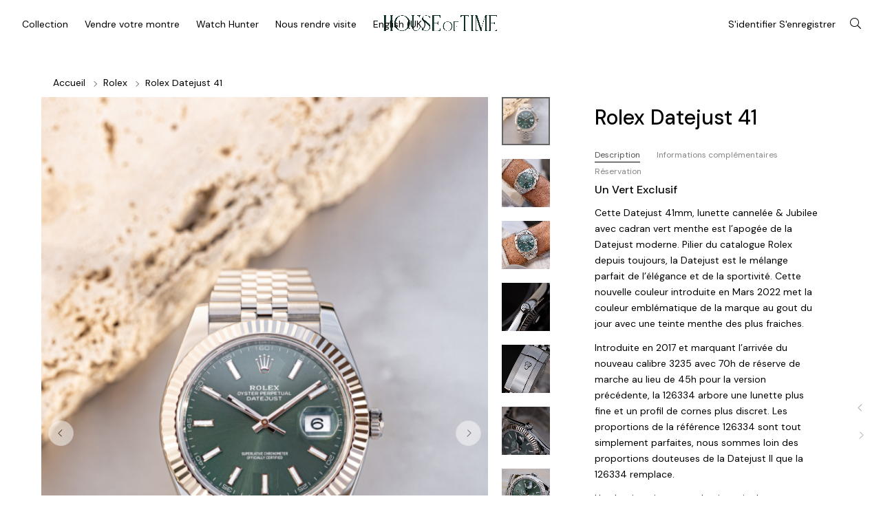

--- FILE ---
content_type: text/html; charset=UTF-8
request_url: https://www.house-of-time.be/product/rolex-datejust-41/
body_size: 44095
content:
<!DOCTYPE html>
<html lang="fr-FR">
<head>
    <meta charset="UTF-8" />
    <meta name="viewport" content="width=device-width, initial-scale=1.0" />
    <title>Rolex Datejust 41 &#8211; House of Time</title>
<meta name='robots' content='max-image-preview:large' />
<link rel='dns-prefetch' href='//fonts.googleapis.com' />
<link rel="alternate" type="application/rss+xml" title="House of Time &raquo; Flux" href="https://www.house-of-time.be/feed/" />
<link rel="alternate" type="application/rss+xml" title="House of Time &raquo; Flux des commentaires" href="https://www.house-of-time.be/comments/feed/" />
<link rel="alternate" title="oEmbed (JSON)" type="application/json+oembed" href="https://www.house-of-time.be/wp-json/oembed/1.0/embed?url=https%3A%2F%2Fwww.house-of-time.be%2Fproduct%2Frolex-datejust-41%2F" />
<link rel="alternate" title="oEmbed (XML)" type="text/xml+oembed" href="https://www.house-of-time.be/wp-json/oembed/1.0/embed?url=https%3A%2F%2Fwww.house-of-time.be%2Fproduct%2Frolex-datejust-41%2F&#038;format=xml" />
<style id='wp-img-auto-sizes-contain-inline-css'>
img:is([sizes=auto i],[sizes^="auto," i]){contain-intrinsic-size:3000px 1500px}
/*# sourceURL=wp-img-auto-sizes-contain-inline-css */
</style>
<link rel='stylesheet' id='wc-blocks-integration-css' href='https://www.house-of-time.be/wp-content/plugins/woocommerce-payments/vendor/woocommerce/subscriptions-core/build/index.css?ver=5.7.2' media='all' />
<link rel='stylesheet' id='rad-g-fonts-css' href='//fonts.googleapis.com/css?family=DM+Sans%3Aregular%2C500%2C700%7CRoboto%3A100%2C300%2Cregular%2C500%2C700%7CPlayfair+Display%3Aregular%2C500%2C600%2C700&#038;ver=6.9' media='all' />
<link rel='stylesheet' id='sbi_styles-css' href='https://www.house-of-time.be/wp-content/plugins/instagram-feed/css/sbi-styles.min.css?ver=6.2.8' media='all' />
<style id='wp-emoji-styles-inline-css'>

	img.wp-smiley, img.emoji {
		display: inline !important;
		border: none !important;
		box-shadow: none !important;
		height: 1em !important;
		width: 1em !important;
		margin: 0 0.07em !important;
		vertical-align: -0.1em !important;
		background: none !important;
		padding: 0 !important;
	}
/*# sourceURL=wp-emoji-styles-inline-css */
</style>
<link rel='stylesheet' id='wp-block-library-css' href='https://www.house-of-time.be/wp-includes/css/dist/block-library/style.min.css?ver=6.9' media='all' />
<style id='global-styles-inline-css'>
:root{--wp--preset--aspect-ratio--square: 1;--wp--preset--aspect-ratio--4-3: 4/3;--wp--preset--aspect-ratio--3-4: 3/4;--wp--preset--aspect-ratio--3-2: 3/2;--wp--preset--aspect-ratio--2-3: 2/3;--wp--preset--aspect-ratio--16-9: 16/9;--wp--preset--aspect-ratio--9-16: 9/16;--wp--preset--color--black: #000000;--wp--preset--color--cyan-bluish-gray: #abb8c3;--wp--preset--color--white: #ffffff;--wp--preset--color--pale-pink: #f78da7;--wp--preset--color--vivid-red: #cf2e2e;--wp--preset--color--luminous-vivid-orange: #ff6900;--wp--preset--color--luminous-vivid-amber: #fcb900;--wp--preset--color--light-green-cyan: #7bdcb5;--wp--preset--color--vivid-green-cyan: #00d084;--wp--preset--color--pale-cyan-blue: #8ed1fc;--wp--preset--color--vivid-cyan-blue: #0693e3;--wp--preset--color--vivid-purple: #9b51e0;--wp--preset--gradient--vivid-cyan-blue-to-vivid-purple: linear-gradient(135deg,rgb(6,147,227) 0%,rgb(155,81,224) 100%);--wp--preset--gradient--light-green-cyan-to-vivid-green-cyan: linear-gradient(135deg,rgb(122,220,180) 0%,rgb(0,208,130) 100%);--wp--preset--gradient--luminous-vivid-amber-to-luminous-vivid-orange: linear-gradient(135deg,rgb(252,185,0) 0%,rgb(255,105,0) 100%);--wp--preset--gradient--luminous-vivid-orange-to-vivid-red: linear-gradient(135deg,rgb(255,105,0) 0%,rgb(207,46,46) 100%);--wp--preset--gradient--very-light-gray-to-cyan-bluish-gray: linear-gradient(135deg,rgb(238,238,238) 0%,rgb(169,184,195) 100%);--wp--preset--gradient--cool-to-warm-spectrum: linear-gradient(135deg,rgb(74,234,220) 0%,rgb(151,120,209) 20%,rgb(207,42,186) 40%,rgb(238,44,130) 60%,rgb(251,105,98) 80%,rgb(254,248,76) 100%);--wp--preset--gradient--blush-light-purple: linear-gradient(135deg,rgb(255,206,236) 0%,rgb(152,150,240) 100%);--wp--preset--gradient--blush-bordeaux: linear-gradient(135deg,rgb(254,205,165) 0%,rgb(254,45,45) 50%,rgb(107,0,62) 100%);--wp--preset--gradient--luminous-dusk: linear-gradient(135deg,rgb(255,203,112) 0%,rgb(199,81,192) 50%,rgb(65,88,208) 100%);--wp--preset--gradient--pale-ocean: linear-gradient(135deg,rgb(255,245,203) 0%,rgb(182,227,212) 50%,rgb(51,167,181) 100%);--wp--preset--gradient--electric-grass: linear-gradient(135deg,rgb(202,248,128) 0%,rgb(113,206,126) 100%);--wp--preset--gradient--midnight: linear-gradient(135deg,rgb(2,3,129) 0%,rgb(40,116,252) 100%);--wp--preset--font-size--small: 13px;--wp--preset--font-size--medium: 20px;--wp--preset--font-size--large: 36px;--wp--preset--font-size--x-large: 42px;--wp--preset--spacing--20: 0.44rem;--wp--preset--spacing--30: 0.67rem;--wp--preset--spacing--40: 1rem;--wp--preset--spacing--50: 1.5rem;--wp--preset--spacing--60: 2.25rem;--wp--preset--spacing--70: 3.38rem;--wp--preset--spacing--80: 5.06rem;--wp--preset--shadow--natural: 6px 6px 9px rgba(0, 0, 0, 0.2);--wp--preset--shadow--deep: 12px 12px 50px rgba(0, 0, 0, 0.4);--wp--preset--shadow--sharp: 6px 6px 0px rgba(0, 0, 0, 0.2);--wp--preset--shadow--outlined: 6px 6px 0px -3px rgb(255, 255, 255), 6px 6px rgb(0, 0, 0);--wp--preset--shadow--crisp: 6px 6px 0px rgb(0, 0, 0);}:where(.is-layout-flex){gap: 0.5em;}:where(.is-layout-grid){gap: 0.5em;}body .is-layout-flex{display: flex;}.is-layout-flex{flex-wrap: wrap;align-items: center;}.is-layout-flex > :is(*, div){margin: 0;}body .is-layout-grid{display: grid;}.is-layout-grid > :is(*, div){margin: 0;}:where(.wp-block-columns.is-layout-flex){gap: 2em;}:where(.wp-block-columns.is-layout-grid){gap: 2em;}:where(.wp-block-post-template.is-layout-flex){gap: 1.25em;}:where(.wp-block-post-template.is-layout-grid){gap: 1.25em;}.has-black-color{color: var(--wp--preset--color--black) !important;}.has-cyan-bluish-gray-color{color: var(--wp--preset--color--cyan-bluish-gray) !important;}.has-white-color{color: var(--wp--preset--color--white) !important;}.has-pale-pink-color{color: var(--wp--preset--color--pale-pink) !important;}.has-vivid-red-color{color: var(--wp--preset--color--vivid-red) !important;}.has-luminous-vivid-orange-color{color: var(--wp--preset--color--luminous-vivid-orange) !important;}.has-luminous-vivid-amber-color{color: var(--wp--preset--color--luminous-vivid-amber) !important;}.has-light-green-cyan-color{color: var(--wp--preset--color--light-green-cyan) !important;}.has-vivid-green-cyan-color{color: var(--wp--preset--color--vivid-green-cyan) !important;}.has-pale-cyan-blue-color{color: var(--wp--preset--color--pale-cyan-blue) !important;}.has-vivid-cyan-blue-color{color: var(--wp--preset--color--vivid-cyan-blue) !important;}.has-vivid-purple-color{color: var(--wp--preset--color--vivid-purple) !important;}.has-black-background-color{background-color: var(--wp--preset--color--black) !important;}.has-cyan-bluish-gray-background-color{background-color: var(--wp--preset--color--cyan-bluish-gray) !important;}.has-white-background-color{background-color: var(--wp--preset--color--white) !important;}.has-pale-pink-background-color{background-color: var(--wp--preset--color--pale-pink) !important;}.has-vivid-red-background-color{background-color: var(--wp--preset--color--vivid-red) !important;}.has-luminous-vivid-orange-background-color{background-color: var(--wp--preset--color--luminous-vivid-orange) !important;}.has-luminous-vivid-amber-background-color{background-color: var(--wp--preset--color--luminous-vivid-amber) !important;}.has-light-green-cyan-background-color{background-color: var(--wp--preset--color--light-green-cyan) !important;}.has-vivid-green-cyan-background-color{background-color: var(--wp--preset--color--vivid-green-cyan) !important;}.has-pale-cyan-blue-background-color{background-color: var(--wp--preset--color--pale-cyan-blue) !important;}.has-vivid-cyan-blue-background-color{background-color: var(--wp--preset--color--vivid-cyan-blue) !important;}.has-vivid-purple-background-color{background-color: var(--wp--preset--color--vivid-purple) !important;}.has-black-border-color{border-color: var(--wp--preset--color--black) !important;}.has-cyan-bluish-gray-border-color{border-color: var(--wp--preset--color--cyan-bluish-gray) !important;}.has-white-border-color{border-color: var(--wp--preset--color--white) !important;}.has-pale-pink-border-color{border-color: var(--wp--preset--color--pale-pink) !important;}.has-vivid-red-border-color{border-color: var(--wp--preset--color--vivid-red) !important;}.has-luminous-vivid-orange-border-color{border-color: var(--wp--preset--color--luminous-vivid-orange) !important;}.has-luminous-vivid-amber-border-color{border-color: var(--wp--preset--color--luminous-vivid-amber) !important;}.has-light-green-cyan-border-color{border-color: var(--wp--preset--color--light-green-cyan) !important;}.has-vivid-green-cyan-border-color{border-color: var(--wp--preset--color--vivid-green-cyan) !important;}.has-pale-cyan-blue-border-color{border-color: var(--wp--preset--color--pale-cyan-blue) !important;}.has-vivid-cyan-blue-border-color{border-color: var(--wp--preset--color--vivid-cyan-blue) !important;}.has-vivid-purple-border-color{border-color: var(--wp--preset--color--vivid-purple) !important;}.has-vivid-cyan-blue-to-vivid-purple-gradient-background{background: var(--wp--preset--gradient--vivid-cyan-blue-to-vivid-purple) !important;}.has-light-green-cyan-to-vivid-green-cyan-gradient-background{background: var(--wp--preset--gradient--light-green-cyan-to-vivid-green-cyan) !important;}.has-luminous-vivid-amber-to-luminous-vivid-orange-gradient-background{background: var(--wp--preset--gradient--luminous-vivid-amber-to-luminous-vivid-orange) !important;}.has-luminous-vivid-orange-to-vivid-red-gradient-background{background: var(--wp--preset--gradient--luminous-vivid-orange-to-vivid-red) !important;}.has-very-light-gray-to-cyan-bluish-gray-gradient-background{background: var(--wp--preset--gradient--very-light-gray-to-cyan-bluish-gray) !important;}.has-cool-to-warm-spectrum-gradient-background{background: var(--wp--preset--gradient--cool-to-warm-spectrum) !important;}.has-blush-light-purple-gradient-background{background: var(--wp--preset--gradient--blush-light-purple) !important;}.has-blush-bordeaux-gradient-background{background: var(--wp--preset--gradient--blush-bordeaux) !important;}.has-luminous-dusk-gradient-background{background: var(--wp--preset--gradient--luminous-dusk) !important;}.has-pale-ocean-gradient-background{background: var(--wp--preset--gradient--pale-ocean) !important;}.has-electric-grass-gradient-background{background: var(--wp--preset--gradient--electric-grass) !important;}.has-midnight-gradient-background{background: var(--wp--preset--gradient--midnight) !important;}.has-small-font-size{font-size: var(--wp--preset--font-size--small) !important;}.has-medium-font-size{font-size: var(--wp--preset--font-size--medium) !important;}.has-large-font-size{font-size: var(--wp--preset--font-size--large) !important;}.has-x-large-font-size{font-size: var(--wp--preset--font-size--x-large) !important;}
/*# sourceURL=global-styles-inline-css */
</style>

<style id='classic-theme-styles-inline-css'>
/*! This file is auto-generated */
.wp-block-button__link{color:#fff;background-color:#32373c;border-radius:9999px;box-shadow:none;text-decoration:none;padding:calc(.667em + 2px) calc(1.333em + 2px);font-size:1.125em}.wp-block-file__button{background:#32373c;color:#fff;text-decoration:none}
/*# sourceURL=/wp-includes/css/classic-themes.min.css */
</style>
<link rel='stylesheet' id='ht-contactform-block-style-css' href='https://www.house-of-time.be/wp-content/plugins/ht-contactform/blocks/src/assets/css/style-index.css?ver=1.1.5' media='all' />
<link rel='stylesheet' id='contact-form-7-css' href='https://www.house-of-time.be/wp-content/plugins/contact-form-7/includes/css/styles.css?ver=5.7.1' media='all' />
<link rel='stylesheet' id='woocommerce-layout-css' href='https://www.house-of-time.be/wp-content/plugins/woocommerce/assets/css/woocommerce-layout.css?ver=7.3.0' media='all' />
<link rel='stylesheet' id='woocommerce-smallscreen-css' href='https://www.house-of-time.be/wp-content/plugins/woocommerce/assets/css/woocommerce-smallscreen.css?ver=7.3.0' media='only screen and (max-width: 768px)' />
<link rel='stylesheet' id='woocommerce-general-css' href='https://www.house-of-time.be/wp-content/plugins/woocommerce/assets/css/woocommerce.css?ver=7.3.0' media='all' />
<style id='woocommerce-inline-inline-css'>
.woocommerce form .form-row .required { visibility: visible; }
/*# sourceURL=woocommerce-inline-inline-css */
</style>
<link rel='stylesheet' id='trp-language-switcher-style-css' href='https://www.house-of-time.be/wp-content/plugins/translatepress-multilingual/assets/css/trp-language-switcher.css?ver=2.4.2' media='all' />
<link rel='stylesheet' id='rad-main-style-css' href='https://www.house-of-time.be/wp-content/themes/aventa/assets/css/build/styles.min.css?ver=2.8' media='all' />
<link rel='stylesheet' id='rad-woocommerce-style-css' href='https://www.house-of-time.be/wp-content/themes/aventa/assets/css/build/woocommerce.min.css?ver=2.8' media='all' />
<style id='rad-woocommerce-style-inline-css'>
#header.overlay:before { background-color:rgba(73,92,89,0);}#header *,#header h1,#cat-disply li span { color:#ffffff;}#header a .underline-style:after { background-color:#ffffff;}#header .woocommerce-breadcrumb span { border-color:#ffffff;}.hamburger-menu .hamburger-menus:before {background:#000}.hamburger-menus .swiper-slide > ul li a,
    #hamburger-menu-bar,
    #hamburger-menu-bar label,
    #hamburger-menu-bar .topbar_lang_flag .lang-sel a {color:#fff}.hamburger-menus .inner a:before {background-color:#fff}.toggle-aside.collection-aside.bg:before {background:#fff}.collection-aside .shop,
    body .collection-aside .title,
    .collection-aside .cat {color:#000}#rad-menu.collection-active .aside-close:before,
    #rad-menu.collection-active .aside-close:after,
    .collection-aside .shop:after {background-color:#000}#rad-menu .wishlist-btn .number,#rad-menu .cart-btn .cart-count {color:#ffffff;}header .hamburger-menu-btn span,
    header .hamburger-menu-btn span:before,
    header .hamburger-menu-btn span:after,
    #rad-menu .navigation li a > span:before,
    #rad-menu:hover .navigation li a:before {background-color:#000}header.state2 .hamburger-menu-btn span,
    header.double-state:hover .hamburger-menu-btn span,
    header.state2 .hamburger-menu-btn span:before,
    header.double-state:hover .hamburger-menu-btn span:before,
    header.state2 .hamburger-menu-btn span:after,
    header.double-state:hover .hamburger-menu-btn span:after,
    #rad-menu.state2 .navigation li a:before,
    #rad-menu.double-state:hover .navigation li a:before {background-color:#000000}#rad-menu #menu-bg {background-color:#ffffff;border-color:rgba(0,0,0,0);}#rad-menu.double-state:not(.aside-open):hover #menu-bg, #rad-menu.state2 #menu-bg, #rad-menu.search-active #menu-bg {background-color:#ffffff;border-color: #eee;}#rad-menu .navigation > ul > li > a,
    #rad-menu .search-button,
    #rad-menu .wishlist-btn,
    #rad-menu .header-account > a,
    #rad-menu .header-currency .dd-selected-text,
    #rad-menu .cart-btn {color:#000;fill:#000;}.header-currency .dd-selected .dd-selected-text:after,
    .header-currency .dd-selected .dd-selected-text:before {border-color:#000}#rad-menu .wishlist-btn .number,
    #rad-menu .cart-btn .cart-count {background-color:#000;}#rad-menu.double-state:hover .navigation li a > span:before,
    #rad-menu.state2 .navigation li a > span:before,
    #rad-menu.state2 .wishlist-btn .number,
    #rad-menu.double-state:hover .wishlist-btn .number,
    #rad-menu.state2 .cart-btn .cart-count,
    #rad-menu.double-state:hover .cart-btn .cart-count {background-color:#000000;}#rad-menu.state2 .navigation > ul > li > a,
    #rad-menu.double-state:hover .navigation > ul > li > a,
    #rad-menu.state2 .search-button,
    #rad-menu.double-state:hover .search-button,
    #rad-menu.state2 .wishlist-btn,
    #rad-menu.double-state:hover .wishlist-btn,
    #rad-menu.state2 .header-account > a,
    #rad-menu.double-state:hover .header-account > a,
    #rad-menu.state2 .cart-btn:before,
    #rad-menu.double-state:hover .cart-btn:before,
    #rad-menu.state2 .header-currency .dd-selected-text,
    #rad-menu.double-state:hover .header-currency .dd-selected-text,
    #rad-menu.state2 .cart-btn,
    #rad-menu.double-state:hover .cart-btn {color:#000000;fill:#000000;}#rad-menu.state2 .dd-selected .header-currency .dd-selected-text:after,
    #rad-menu.double-state:hover .header-currency .dd-selected .dd-selected-text:after,
    #rad-menu.state2 .dd-selected .header-currency .dd-selected-text:before,
    #rad-menu.double-state:hover .header-currency .dd-selected .dd-selected-text:before {border-color:#000000}.header-currency ul.dd-options:before,
    .account-links:before,
    #rad-menu .navigation li ul:before {background-color :#fff}.header-currency .dd-option .dd-option-text,
    #rad-menu .header-account ul a,
    #rad-menu .navigation li li > a,
    #rad-menu .navigation li li.headline {color :#495c59}header .navigation > ul > li:not(.mega-menu-parent) li.menu-item-has-children:before,
    header .navigation > ul > li:not(.mega-menu-parent) li.menu-item-has-children:after {border-color :#495c59}a{ color:#000}a:hover{ color:#13322b}::-moz-selection { background:#000}::selection {background:#000}.woocommerce #content input.button,
    .woocommerce a.button,
    .woocommerce button.button,
    .woocommerce input.button,
    .woocommerce-page #content input.button,
    .woocommerce-page a.button,
    .woocommerce-page button.button,
    .woocommerce-page input.button,
    .woocommerce.single-product .nice-select ul.list li:first-child:hover,
    .woocommerce a.button,.woocommerce-page a.button,
    .woocommerce a.button.alt,.woocommerce-page a.button.alt,
    .woocommerce #respond input#submit.alt:hover,
    .woocommerce a.button.alt:hover,
    .woocommerce button.button.alt:hover,
    .woocommerce input.button.alt:hover,
    .woocommerce input.button#place_order,
    .wp-block-search .wp-block-search__button,
    .product.woocommerce.add_to_cart_inline a.added_to_cart,
    .progress-bar-block .fill,
    .touchevents .woocommerce #commentform .button.button-large,
    .woocommerce #commentform .button.button-large:hover,
    .widget.widget_woocommerce-dropdown-cart li .qbutton.chckoutbtn,
    .woocommerce form.register input.button,
    .woocommerce form.login input.button,
    .woocommerce form.login input.button:hover,
    .woocommerce form.register input.button:hover,
    .woocommerce button.button.alt,
    .widget-area .product-categories li.cat-item.current-cat > a:before,
    .sidebar .widget_shopping_cart_content a.checkout.wc-forward.button,
    .widget_shopping_cart_content a.wc-forward.button,
    body.rad-body #respond input#submit,
    body.rad-body input[type='submit'],
    body.rad-body input[type='button'],
    body.rad-body .button {background-color:#13322b}.woocommerce .cart-collaterals .cart_totals tr.order-total strong,
    .woocommerce table.shop_table td.product-subtotal span,
    .woocommerce table.shop_table form.woocommerce-shipping-calculator a,
    .project-detail li:last-child .project-subtitle a:hover,
    .widget-area .product-categories li.current-cat > a,
    .widget-area .product-subcategories li.current-cat > a,
    .woocommerce-page ul.products li.product:not(.disable-hover):hover span.product-button ~ span:hover a,
    .product_meta> span a:hover,
    .widget_ranged_price_filter li.current a,
    .widget_order_by_filter li.current, .widget_order_by_filter li.current a,
    .woocommerce .widget_shopping_cart .total .amount, .woocommerce.widget_shopping_cart .total .amount,
    .woocommerce ul.cart_list li .quantity, .woocommerce ul.product_list_widget li .quantity,
    .woocommerce form .form-row .required,
    .woocommerce table.shop_table tfoot td, 
    .woocommerce div.product form.cart table.group_table label a:hover,
    .single-post .post-tags a:hover,
    .single-post span.post-author a:hover,
    .single-post span.post-categories a:hover,
    div.wpcf7-mail-sent-ok,
    .search-item .count,
    .pageNavigation .more-link-arrow:hover,
    #rad-resp-nav a:hover,
    ul li.woocommerce-MyAccount-navigation-link a:hover,
    ul li.woocommerce-MyAccount-navigation-link.is-active a,
    .widget_product_tag_cloud.collapse .show_more_tags:hover,
    .widget_product_categories .cats-toggle:hover,
    .widget_product_categories .cats-toggle.toggle-active,
    form.woocommerce-currency-switcher-form .dd-option .dd-option-text:hover {color:#13322b}.woocommerce div.product form.cart .group_table .woocommerce-grouped-product-list-item__price,
    .woocommerce div.product form.cart .group_table .price,
    .woocommerce p.stars.selected a:not(.active):before,
    .woocommerce p.stars.selected a.active:before, .woocommerce p.stars:hover a:before,
    .woocommerce .woocommerce-breadcrumb a:hover,
    .yith-wcwl-add-to-wishlist .yith-wcwl-add-button a:hover,
    .yith-wcwl-add-to-wishlist .yith-wcwl-wishlistaddedbrowse a:hover,
    .yith-wcwl-add-to-wishlist .yith-wcwl-wishlistexistsbrowse a:hover,
    .yith-wcwl-wishlistaddedbrowse:before, .yith-wcwl-wishlistexistsbrowse:before,
    .yith-wcwl-wishlistaddedbrowse:hover {color:#13322b!important}.widget-area .product-categories li.cat-item.current-cat > a:before,
    .widget-area .product-categories li.cat-item a:hover:before,
    .widget-area .product-categories li.cat-item a:hover:before {border-color:#13322b}.touchevents .woocommerce #commentform .button.button-large,
    .woocommerce #commentform .button.button-large:hover,
    .woocommerce .widget_layered_nav ul.imagelist li.chosen a img {border-color:#13322b}#topbar,#topbar .lang-sel ul.lang_link:before  {background-color:#1e1e1e}#topbar {border-bottom-color:rgba(238,238,238,0)}#preloader {background-color:#efefef}#preloader.line .p-item:after, #preloader.ripple1 .p-item:after {background:#c7c7c7}#preloader.ripple2 .p-item:before, #preloader.ripple2 .p-item:after {border-color:#c7c7c7}footer.dark, footer.light {background:#f1f4f4}html,body {font-family:DM Sans, sans-serif;font-weight:normal;}h1,h2,h3,h4,h5,h6 {font-family:DM Sans, sans-serif;font-weight:500;}.header-account a,.topbar_lang_flag .lang-sel a,#hamburger-menu-bar label,header .navigation > ul > li > a,.menu-list a span,header .navigation li.mega-menu-parent div > ul > li.menu-item-has-children > a {font-family:DM Sans, sans-serif;font-weight:normal;}span.icon.icon-custom1 {background-image: url("https://www.house-of-time.be/wp-content/uploads/2023/05/Frame-1-1.png");}h3{font-size:16px;}.mc4wp-form-fields br{
display: none;
}

.footer-wrapper{
padding-top: 0 !important;
}

#comments td, .page-template-default:not(.woocommerce-page) .page td, .post-body td, .row .page.type-page td {
border: none;
padding: 8px 0px 0px 8px;
}

.yith-wcwl-wishlistexistsbrowse{
display: none !important;
}

#rad-menu .logo img{
max-width: 140% !important;
}


footer .logo {
    max-width: 170px;
}

#header h1 {
font-family: "Playfair Display", Sans-serif;
}


@media only screen and (max-width: 767px) {
  /* Masquer le logo .second-logo sur les appareils mobiles */
  .second-logo {
    opacity: 0!important;
  }

  /* Rendre le logo .main-logo visible sur les appareils mobiles */
  .main-logo {
    opacity: 1 !important;
  }
}

/*# sourceURL=rad-woocommerce-style-inline-css */
</style>
<link rel='stylesheet' id='rad-responsive-style-css' href='https://www.house-of-time.be/wp-content/themes/aventa/assets/css/build/responsive.min.css?ver=2.8' media='all' />
<link rel='stylesheet' id='rad-libs-style-css' href='https://www.house-of-time.be/wp-content/themes/aventa/assets/css/build/libs.min.css?ver=2.8' media='screen' />
<link rel='stylesheet' id='mediaelement-css' href='https://www.house-of-time.be/wp-includes/js/mediaelement/mediaelementplayer-legacy.min.css?ver=4.2.17' media='all' />
<script src="https://www.house-of-time.be/wp-includes/js/jquery/jquery.min.js?ver=3.7.1" id="jquery-core-js"></script>
<script src="https://www.house-of-time.be/wp-includes/js/jquery/jquery-migrate.min.js?ver=3.4.1" id="jquery-migrate-js"></script>
<script src="https://www.house-of-time.be/wp-content/plugins/translatepress-multilingual/assets/js/trp-frontend-compatibility.js?ver=2.4.2" id="trp-frontend-compatibility-js"></script>
<script id="WCPAY_ASSETS-js-extra">
var wcpayAssets = {"url":"https://www.house-of-time.be/wp-content/plugins/woocommerce-payments/dist/"};
//# sourceURL=WCPAY_ASSETS-js-extra
</script>
<link rel="https://api.w.org/" href="https://www.house-of-time.be/wp-json/" /><link rel="alternate" title="JSON" type="application/json" href="https://www.house-of-time.be/wp-json/wp/v2/product/5279" /><link rel="EditURI" type="application/rsd+xml" title="RSD" href="https://www.house-of-time.be/xmlrpc.php?rsd" />
<meta name="generator" content="WordPress 6.9" />
<meta name="generator" content="WooCommerce 7.3.0" />
<link rel="canonical" href="https://www.house-of-time.be/product/rolex-datejust-41/" />
<link rel='shortlink' href='https://www.house-of-time.be/?p=5279' />
<link rel="alternate" hreflang="fr-FR" href="https://www.house-of-time.be/product/rolex-datejust-41/"/>
<link rel="alternate" hreflang="en-GB" href="https://www.house-of-time.be/en/product/rolex-datejust-41/"/>
<link rel="alternate" hreflang="fr" href="https://www.house-of-time.be/product/rolex-datejust-41/"/>
<link rel="alternate" hreflang="en" href="https://www.house-of-time.be/en/product/rolex-datejust-41/"/>
<link rel="alternate" hreflang="x-default" href="https://www.house-of-time.be/product/rolex-datejust-41/"/>
<!-- Google site verification - Google for WooCommerce -->
<meta name="google-site-verification" content="ei3klkWb8MV_vexIK5QF5LSorU1oZY89cCbaKHNm36Q" />
	<noscript><style>.woocommerce-product-gallery{ opacity: 1 !important; }</style></noscript>
	<style>.recentcomments a{display:inline !important;padding:0 !important;margin:0 !important;}</style><meta name="generator" content="Powered by Slider Revolution 6.5.24 - responsive, Mobile-Friendly Slider Plugin for WordPress with comfortable drag and drop interface." />
<link rel="icon" href="https://www.house-of-time.be/wp-content/uploads/2022/07/cropped-ICON_HoT-vert-01-32x32.png" sizes="32x32" />
<link rel="icon" href="https://www.house-of-time.be/wp-content/uploads/2022/07/cropped-ICON_HoT-vert-01-192x192.png" sizes="192x192" />
<link rel="apple-touch-icon" href="https://www.house-of-time.be/wp-content/uploads/2022/07/cropped-ICON_HoT-vert-01-180x180.png" />
<meta name="msapplication-TileImage" content="https://www.house-of-time.be/wp-content/uploads/2022/07/cropped-ICON_HoT-vert-01-270x270.png" />
<script>function setREVStartSize(e){
			//window.requestAnimationFrame(function() {
				window.RSIW = window.RSIW===undefined ? window.innerWidth : window.RSIW;
				window.RSIH = window.RSIH===undefined ? window.innerHeight : window.RSIH;
				try {
					var pw = document.getElementById(e.c).parentNode.offsetWidth,
						newh;
					pw = pw===0 || isNaN(pw) || (e.l=="fullwidth" || e.layout=="fullwidth") ? window.RSIW : pw;
					e.tabw = e.tabw===undefined ? 0 : parseInt(e.tabw);
					e.thumbw = e.thumbw===undefined ? 0 : parseInt(e.thumbw);
					e.tabh = e.tabh===undefined ? 0 : parseInt(e.tabh);
					e.thumbh = e.thumbh===undefined ? 0 : parseInt(e.thumbh);
					e.tabhide = e.tabhide===undefined ? 0 : parseInt(e.tabhide);
					e.thumbhide = e.thumbhide===undefined ? 0 : parseInt(e.thumbhide);
					e.mh = e.mh===undefined || e.mh=="" || e.mh==="auto" ? 0 : parseInt(e.mh,0);
					if(e.layout==="fullscreen" || e.l==="fullscreen")
						newh = Math.max(e.mh,window.RSIH);
					else{
						e.gw = Array.isArray(e.gw) ? e.gw : [e.gw];
						for (var i in e.rl) if (e.gw[i]===undefined || e.gw[i]===0) e.gw[i] = e.gw[i-1];
						e.gh = e.el===undefined || e.el==="" || (Array.isArray(e.el) && e.el.length==0)? e.gh : e.el;
						e.gh = Array.isArray(e.gh) ? e.gh : [e.gh];
						for (var i in e.rl) if (e.gh[i]===undefined || e.gh[i]===0) e.gh[i] = e.gh[i-1];
											
						var nl = new Array(e.rl.length),
							ix = 0,
							sl;
						e.tabw = e.tabhide>=pw ? 0 : e.tabw;
						e.thumbw = e.thumbhide>=pw ? 0 : e.thumbw;
						e.tabh = e.tabhide>=pw ? 0 : e.tabh;
						e.thumbh = e.thumbhide>=pw ? 0 : e.thumbh;
						for (var i in e.rl) nl[i] = e.rl[i]<window.RSIW ? 0 : e.rl[i];
						sl = nl[0];
						for (var i in nl) if (sl>nl[i] && nl[i]>0) { sl = nl[i]; ix=i;}
						var m = pw>(e.gw[ix]+e.tabw+e.thumbw) ? 1 : (pw-(e.tabw+e.thumbw)) / (e.gw[ix]);
						newh =  (e.gh[ix] * m) + (e.tabh + e.thumbh);
					}
					var el = document.getElementById(e.c);
					if (el!==null && el) el.style.height = newh+"px";
					el = document.getElementById(e.c+"_wrapper");
					if (el!==null && el) {
						el.style.height = newh+"px";
						el.style.display = "block";
					}
				} catch(e){
					console.log("Failure at Presize of Slider:" + e)
				}
			//});
		  };</script>
<script>
        var woocs_is_mobile = 0;
        var woocs_special_ajax_mode = 0;
        var woocs_drop_down_view = "ddslick";
        var woocs_current_currency = {"name":"EUR","rate":1,"symbol":"&euro;","position":"left_space","is_etalon":1,"hide_cents":0,"hide_on_front":0,"rate_plus":"","decimals":2,"separators":"0","description":"European Euro","flag":"https:\/\/www.house-of-time.be\/wp-content\/plugins\/woocommerce-currency-switcher\/img\/no_flag.png"};
        var woocs_default_currency = {"name":"EUR","rate":1,"symbol":"&euro;","position":"left_space","is_etalon":1,"hide_cents":0,"hide_on_front":0,"rate_plus":"","decimals":2,"separators":"0","description":"European Euro","flag":"https:\/\/www.house-of-time.be\/wp-content\/plugins\/woocommerce-currency-switcher\/img\/no_flag.png"};
        var woocs_redraw_cart = 1;
        var woocs_array_of_get = '{}';
        
        woocs_array_no_cents = '["JPY","TWD"]';

        var woocs_ajaxurl = "https://www.house-of-time.be/wp-admin/admin-ajax.php";
        var woocs_lang_loading = "loading";
        var woocs_shop_is_cached =0;
        </script>
		<!-- Global site tag (gtag.js) - Google Ads: AW-16685169411 - Google for WooCommerce -->
		<script async src="https://www.googletagmanager.com/gtag/js?id=AW-16685169411"></script>
		<script>
			window.dataLayer = window.dataLayer || [];
			function gtag() { dataLayer.push(arguments); }
			gtag( 'consent', 'default', {
				analytics_storage: 'denied',
				ad_storage: 'denied',
				ad_user_data: 'denied',
				ad_personalization: 'denied',
				region: ['AT', 'BE', 'BG', 'HR', 'CY', 'CZ', 'DK', 'EE', 'FI', 'FR', 'DE', 'GR', 'HU', 'IS', 'IE', 'IT', 'LV', 'LI', 'LT', 'LU', 'MT', 'NL', 'NO', 'PL', 'PT', 'RO', 'SK', 'SI', 'ES', 'SE', 'GB', 'CH'],
				wait_for_update: 500,
			} );
			gtag('js', new Date());
			gtag('set', 'developer_id.dOGY3NW', true);
			gtag("config", "AW-16685169411", { "groups": "GLA", "send_page_view": false });		</script>

		<link rel='stylesheet' id='woocommerce-currency-switcher-css' href='https://www.house-of-time.be/wp-content/plugins/woocommerce-currency-switcher/css/front.css?ver=1.3.9.4' media='all' />
<link rel='stylesheet' id='rs-plugin-settings-css' href='https://www.house-of-time.be/wp-content/plugins/revslider/public/assets/css/rs6.css?ver=6.5.24' media='all' />
<style id='rs-plugin-settings-inline-css'>
#rs-demo-id {}
/*# sourceURL=rs-plugin-settings-inline-css */
</style>
</head>
<body class="wp-singular product-template-default single single-product postid-5279 wp-custom-logo wp-embed-responsive wp-theme-aventa theme-aventa woocommerce ajax-add-to-cart product-classic-style  catalog-mode rad-body rda-top-space woocommerce-page woocommerce-no-js translatepress-fr_FR elementor-default elementor-kit-13 currency-eur">
<script>
gtag("event", "page_view", {send_to: "GLA"});
</script>
<div id="preloader" class="ripple1">
    
        <div class="p-item"></div>

                
</div>
<header id="rad-menu" class="hamburger-second-logo collection-main-logo type2 single-state edge-no-space">
  <div id="menu-bg"></div>                        
  <a class="logo" href="https://www.house-of-time.be">
    <img src="https://www.house-of-time.be/wp-content/uploads/2022/07/LOGOfont_HoT-blanc.png" alt="House of Time" class="second-logo state2-logo"/>
    <img src="https://www.house-of-time.be/wp-content/uploads/2022/11/cropped-cropped-LOGOfont_HoT-vert-01-01-e1669109265168-1-e1669109421551.png" alt="House of Time" class="main-logo state1-logo"/>
	</a>
  <div id="rad-resp-nav-bt" class="hidden-desktop">
    <span></span>
</div>
<div class="toggle-aside resp-nav-aside bg hidden-desktop" id="rad-resp-nav">
    <div class="resp-nav-aside-container">
        <ul id="menu-primary-nav" class="menu"><li  class="menu-item menu-item-type-post_type menu-item-object-page current_page_parent"><a href="https://www.house-of-time.be/collection/">Collection</a></li><li  class="menu-item menu-item-type-post_type menu-item-object-page"><a href="https://www.house-of-time.be/sell-your-watch/">Vendre votre montre</a></li><li  class="menu-item menu-item-type-post_type menu-item-object-page"><a href="https://www.house-of-time.be/watch-hunter/">Watch Hunter</a></li><li  class="menu-item menu-item-type-post_type menu-item-object-page"><a href="https://www.house-of-time.be/visit-house-of-time/">Nous rendre visite</a></li><li  class="trp-language-switcher-container menu-item menu-item-type-post_type menu-item-object-language_switcher"><a href="https://www.house-of-time.be/en/product/rolex-datejust-41/"><span data-no-translation><span class="trp-ls-language-name">English (UK)</span></span></a></li></ul>    </div>
</div>      <span class="search-button unselectable">
        <svg xmlns="http://www.w3.org/2000/svg" viewBox="0 0 512 512"><path d="M508.5 481.6l-129-129c-2.3-2.3-5.3-3.5-8.5-3.5h-10.3C395 312 416 262.5 416 208 416 93.1 322.9 0 208 0S0 93.1 0 208s93.1 208 208 208c54.5 0 104-21 141.1-55.2V371c0 3.2 1.3 6.2 3.5 8.5l129 129c4.7 4.7 12.3 4.7 17 0l9.9-9.9c4.7-4.7 4.7-12.3 0-17zM208 384c-97.3 0-176-78.7-176-176S110.7 32 208 32s176 78.7 176 176-78.7 176-176 176z"/></svg>      </span>
          <div class="header-account">
        <a href="#"><span class="hidden-phone hidden-tablet">S&#039;identifier S&#039;enregistrer</span><span class="hidden-desktop"><svg xmlns="http://www.w3.org/2000/svg" viewBox="0 0 512 512"><path d="M256 32c61.8 0 112 50.2 112 112s-50.2 112-112 112-112-50.2-112-112S194.2 32 256 32m128 320c52.9 0 96 43.1 96 96v32H32v-32c0-52.9 43.1-96 96-96 85 0 67.3 16 128 16 60.9 0 42.9-16 128-16M256 0c-79.5 0-144 64.5-144 144s64.5 144 144 144 144-64.5 144-144S335.5 0 256 0zm128 320c-92.4 0-71 16-128 16-56.8 0-35.7-16-128-16C57.3 320 0 377.3 0 448v32c0 17.7 14.3 32 32 32h448c17.7 0 32-14.3 32-32v-32c0-70.7-57.3-128-128-128z"/></svg></span></a>    </div> 


    <div class="toggle-aside login-aside bg" id="login-form">
              <div id="rad-login">
            <form method="post" class="woocommerce-form woocommerce-form-login login" >

	
	
	<p class="form-row form-row-first">
		<label for="username">Nom d&#039;utilisateur ou email <span class="required">*</span></label>
		<input type="text" class="input-text" name="username" id="username" autocomplete="username" />
	</p>
	<p class="form-row form-row-last">
		<label for="password">Mot de passe&nbsp;<span class="required">*</span></label>
		<input class="input-text woocommerce-Input" type="password" name="password" id="password" autocomplete="current-password" />
	</p>
	<div class="clear"></div>

	
	<p class="form-row form-row-wide">
        <input type="hidden" id="woocommerce-login-nonce" name="woocommerce-login-nonce" value="cab2c82b00" /><input type="hidden" name="_wp_http_referer" value="/product/rolex-datejust-41/" />        <button type="submit" class="woocommerce-button button woocommerce-form-login__submit wp-element-button" name="login" value="Connexion">Connexion</button>
		<input type="hidden" name="redirect" value="" />
		<label for="rememberme" class="woocommerce-form__label woocommerce-form__label-for-checkbox woocommerce-form-login__rememberme inline">
			<input name="rememberme" type="checkbox" id="rememberme" value="forever" /> Souviens-toi de moi		</label>
		
	</p>
	<p class="lost_password">
			<a href="https://www.house-of-time.be/my-account/lost-password/" class="underline-style init-show">Mot de passe perdu?</a>
	</p>
	<div class="clear"></div>

	
</form>
        </div>
            </div>
      <nav class="navigation hidden-phone hidden-tablet">
      <ul id="menu-primary-nav-1" class="clearfix"><li class="menu-item menu-item-type-post_type menu-item-object-page current_page_parent" ><a href="https://www.house-of-time.be/collection/"><span>Collection</span></a></li><li class="menu-item menu-item-type-post_type menu-item-object-page" ><a href="https://www.house-of-time.be/sell-your-watch/"><span>Vendre votre montre</span></a></li><li class="menu-item menu-item-type-post_type menu-item-object-page" ><a href="https://www.house-of-time.be/watch-hunter/"><span>Watch Hunter</span></a></li><li class="menu-item menu-item-type-post_type menu-item-object-page" ><a href="https://www.house-of-time.be/visit-house-of-time/"><span>Nous rendre visite</span></a></li><li class="trp-language-switcher-container menu-item menu-item-type-post_type menu-item-object-language_switcher" ><a href="https://www.house-of-time.be/en/product/rolex-datejust-41/"><span><span data-no-translation><span class="trp-ls-language-name">English (UK)</span></span></span></a></li></ul>    </nav>
      <div class="aside-close"></div>
      <div class="toggle-aside search-aside bg" id="search-form">
        <ul><li class="underline-style" data-slug="all">Tous</li><li class="underline-style" data-slug="a-lange-sohne">A. Lange &amp; Söhne</li><li class="underline-style" data-slug="artisans-de-geneve">Artisans de Genève</li><li class="underline-style" data-slug="audemars-piguet">Audemars Piguet</li><li class="underline-style" data-slug="breitling">Breitling</li><li class="underline-style" data-slug="bulgari">Bvlgari</li><li class="underline-style" data-slug="cartier">Cartier</li><li class="underline-style" data-slug="credor">Credor</li><li class="underline-style" data-slug="czapek">Czapek</li><li class="underline-style" data-slug="girard-perregaux">Girard-Perregaux</li><li class="underline-style" data-slug="h-moser-cie">H. Moser &amp; Cie.</li><li class="underline-style" data-slug="jaeger-lecoultre">Jaeger-LeCoultre</li><li class="underline-style" data-slug="omega">Omega</li><li class="underline-style" data-slug="parmigiani-fleurier">Parmigiani Fleurier</li><li class="underline-style" data-slug="patek-philippe">Patek Philippe</li><li class="underline-style" data-slug="ressence">Ressence</li><li class="underline-style" data-slug="rolex">Rolex</li><li class="underline-style" data-slug="tudor">Tudor</li><li class="underline-style" data-slug="vacheron-constantin">Vacheron Constantin</li><li class="underline-style" data-slug="zenith">Zenith</li></ul><form role="search" method="get" class="searchform" action="https://www.house-of-time.be/">
	<input type="text" placeholder="&nbsp;Tapez ce que vous recherchez" value="" name="s" class="search-input" autocomplete="off" />
	<span class="preloader"></span>
	<span class="result-count"><span></span> éléments</span>
	<span class="reset-search underline-style init-show">Réinitialiser</span>
	<span class="go-to-search underline-style init-show">Aller à la page de recherche</span>
    <span class="results sc"></span>
    <input type="hidden" name="post_type" value="product">
    <input type="hidden" name="cat" value="">
</form>
    </div>
        <div class="toggle-aside collection-aside bg">
      <h4 class="title">Collections</h4>
      <a class="shop underline-style init-show" href="https://www.house-of-time.be/collection/">Tous nos produits</a>
      <div class="sc">
      <div class="inner">
        <ul>
                  </ul>
      </div>
      </div>
    </div>
      <div class="toggle-aside wc-cart-aside bg">
       <div class="cart-aside-wrapper">
        <div class="wc-loading"></div>
        <div class="widget woocommerce widget_shopping_cart">
          <div class="widget_shopping_cart_content">
          

	<p class="woocommerce-mini-cart__empty-message">Votre panier est vide.</p>


          </div>
        </div>
      </div>
    </div>
    <span id="overlay-layer"></span> 
  </header>
		<div id="rad-wrapper">
		<div class="woocommercepage">
	<div class="woocommerce-notices-wrapper"></div><div id="product-5279" class="product type-product post-5279 status-publish first outofstock product_cat-rolex has-post-thumbnail featured sold-individually shipping-taxable product-type-simple">

	<div class="container"><nav class="woocommerce-breadcrumb"><a href="https://www.house-of-time.be">Accueil</a><span></span><a href="https://www.house-of-time.be/product-category/rolex/">Rolex</a><span></span>Rolex Datejust 41</nav><div class="images">
	    <div id="product-fullview-thumbs" class="classic-gallery">
		<div class="swiper-container clearfix"><div class="swiper-wrapper"><div class="swiper-slide p-g-item" data-slide="0" data-cursor="#p-g-cursor"><img src="https://www.house-of-time.be/wp-content/uploads/2023/11/DSC03719-600x900.jpg" alt="Rolex Datejust 41" width="600" srcset="https://www.house-of-time.be/wp-content/uploads/2023/11/DSC03719-600x900.jpg 600w, https://www.house-of-time.be/wp-content/uploads/2023/11/DSC03719-200x300.jpg 200w, https://www.house-of-time.be/wp-content/uploads/2023/11/DSC03719-683x1024.jpg 683w, https://www.house-of-time.be/wp-content/uploads/2023/11/DSC03719-768x1152.jpg 768w, https://www.house-of-time.be/wp-content/uploads/2023/11/DSC03719-1024x1536.jpg 1024w, https://www.house-of-time.be/wp-content/uploads/2023/11/DSC03719-8x12.jpg 8w, https://www.house-of-time.be/wp-content/uploads/2023/11/DSC03719-400x600.jpg 400w, https://www.house-of-time.be/wp-content/uploads/2023/11/DSC03719.jpg 1365w" sizes="(max-width: 600px) 100vw, 600px" /></div><div class="swiper-slide p-g-item" data-slide="1" data-cursor="#p-g-cursor"><img src="https://www.house-of-time.be/wp-content/uploads/2023/11/DSC03781-600x900.jpg" alt="Rolex Datejust 41" width="600" srcset="https://www.house-of-time.be/wp-content/uploads/2023/11/DSC03781-600x900.jpg 600w, https://www.house-of-time.be/wp-content/uploads/2023/11/DSC03781-200x300.jpg 200w, https://www.house-of-time.be/wp-content/uploads/2023/11/DSC03781-683x1024.jpg 683w, https://www.house-of-time.be/wp-content/uploads/2023/11/DSC03781-768x1152.jpg 768w, https://www.house-of-time.be/wp-content/uploads/2023/11/DSC03781-1024x1536.jpg 1024w, https://www.house-of-time.be/wp-content/uploads/2023/11/DSC03781-8x12.jpg 8w, https://www.house-of-time.be/wp-content/uploads/2023/11/DSC03781-400x600.jpg 400w, https://www.house-of-time.be/wp-content/uploads/2023/11/DSC03781.jpg 1365w" sizes="(max-width: 600px) 100vw, 600px"/></div><div class="swiper-slide p-g-item" data-slide="2" data-cursor="#p-g-cursor"><img src="https://www.house-of-time.be/wp-content/uploads/2023/11/DSC03773-600x900.jpg" alt="Rolex Datejust 41" width="600" srcset="https://www.house-of-time.be/wp-content/uploads/2023/11/DSC03773-600x900.jpg 600w, https://www.house-of-time.be/wp-content/uploads/2023/11/DSC03773-200x300.jpg 200w, https://www.house-of-time.be/wp-content/uploads/2023/11/DSC03773-683x1024.jpg 683w, https://www.house-of-time.be/wp-content/uploads/2023/11/DSC03773-768x1152.jpg 768w, https://www.house-of-time.be/wp-content/uploads/2023/11/DSC03773-1024x1536.jpg 1024w, https://www.house-of-time.be/wp-content/uploads/2023/11/DSC03773-8x12.jpg 8w, https://www.house-of-time.be/wp-content/uploads/2023/11/DSC03773-400x600.jpg 400w, https://www.house-of-time.be/wp-content/uploads/2023/11/DSC03773.jpg 1365w" sizes="(max-width: 600px) 100vw, 600px"/></div><div class="swiper-slide p-g-item" data-slide="3" data-cursor="#p-g-cursor"><img src="https://www.house-of-time.be/wp-content/uploads/2023/11/DSC03770-600x900.jpg" alt="Rolex Datejust 41" width="600" srcset="https://www.house-of-time.be/wp-content/uploads/2023/11/DSC03770-600x900.jpg 600w, https://www.house-of-time.be/wp-content/uploads/2023/11/DSC03770-200x300.jpg 200w, https://www.house-of-time.be/wp-content/uploads/2023/11/DSC03770-683x1024.jpg 683w, https://www.house-of-time.be/wp-content/uploads/2023/11/DSC03770-768x1152.jpg 768w, https://www.house-of-time.be/wp-content/uploads/2023/11/DSC03770-1024x1536.jpg 1024w, https://www.house-of-time.be/wp-content/uploads/2023/11/DSC03770-8x12.jpg 8w, https://www.house-of-time.be/wp-content/uploads/2023/11/DSC03770-400x600.jpg 400w, https://www.house-of-time.be/wp-content/uploads/2023/11/DSC03770.jpg 1365w" sizes="(max-width: 600px) 100vw, 600px"/></div><div class="swiper-slide p-g-item" data-slide="4" data-cursor="#p-g-cursor"><img src="https://www.house-of-time.be/wp-content/uploads/2023/11/DSC03766-600x900.jpg" alt="Rolex Datejust 41" width="600" srcset="https://www.house-of-time.be/wp-content/uploads/2023/11/DSC03766-600x900.jpg 600w, https://www.house-of-time.be/wp-content/uploads/2023/11/DSC03766-200x300.jpg 200w, https://www.house-of-time.be/wp-content/uploads/2023/11/DSC03766-683x1024.jpg 683w, https://www.house-of-time.be/wp-content/uploads/2023/11/DSC03766-768x1152.jpg 768w, https://www.house-of-time.be/wp-content/uploads/2023/11/DSC03766-1024x1536.jpg 1024w, https://www.house-of-time.be/wp-content/uploads/2023/11/DSC03766-8x12.jpg 8w, https://www.house-of-time.be/wp-content/uploads/2023/11/DSC03766-400x600.jpg 400w, https://www.house-of-time.be/wp-content/uploads/2023/11/DSC03766.jpg 1365w" sizes="(max-width: 600px) 100vw, 600px"/></div><div class="swiper-slide p-g-item" data-slide="5" data-cursor="#p-g-cursor"><img src="https://www.house-of-time.be/wp-content/uploads/2023/11/DSC03764-600x900.jpg" alt="Rolex Datejust 41" width="600" srcset="https://www.house-of-time.be/wp-content/uploads/2023/11/DSC03764-600x900.jpg 600w, https://www.house-of-time.be/wp-content/uploads/2023/11/DSC03764-200x300.jpg 200w, https://www.house-of-time.be/wp-content/uploads/2023/11/DSC03764-683x1024.jpg 683w, https://www.house-of-time.be/wp-content/uploads/2023/11/DSC03764-768x1152.jpg 768w, https://www.house-of-time.be/wp-content/uploads/2023/11/DSC03764-1024x1536.jpg 1024w, https://www.house-of-time.be/wp-content/uploads/2023/11/DSC03764-8x12.jpg 8w, https://www.house-of-time.be/wp-content/uploads/2023/11/DSC03764-400x600.jpg 400w, https://www.house-of-time.be/wp-content/uploads/2023/11/DSC03764.jpg 1365w" sizes="(max-width: 600px) 100vw, 600px"/></div><div class="swiper-slide p-g-item" data-slide="6" data-cursor="#p-g-cursor"><img src="https://www.house-of-time.be/wp-content/uploads/2023/11/DSC03762-600x900.jpg" alt="Rolex Datejust 41" width="600" srcset="https://www.house-of-time.be/wp-content/uploads/2023/11/DSC03762-600x900.jpg 600w, https://www.house-of-time.be/wp-content/uploads/2023/11/DSC03762-200x300.jpg 200w, https://www.house-of-time.be/wp-content/uploads/2023/11/DSC03762-683x1024.jpg 683w, https://www.house-of-time.be/wp-content/uploads/2023/11/DSC03762-768x1152.jpg 768w, https://www.house-of-time.be/wp-content/uploads/2023/11/DSC03762-1024x1536.jpg 1024w, https://www.house-of-time.be/wp-content/uploads/2023/11/DSC03762-8x12.jpg 8w, https://www.house-of-time.be/wp-content/uploads/2023/11/DSC03762-400x600.jpg 400w, https://www.house-of-time.be/wp-content/uploads/2023/11/DSC03762.jpg 1365w" sizes="(max-width: 600px) 100vw, 600px"/></div><div class="swiper-slide p-g-item" data-slide="7" data-cursor="#p-g-cursor"><img src="https://www.house-of-time.be/wp-content/uploads/2023/11/DSC03755-600x900.jpg" alt="Rolex Datejust 41" width="600" srcset="https://www.house-of-time.be/wp-content/uploads/2023/11/DSC03755-600x900.jpg 600w, https://www.house-of-time.be/wp-content/uploads/2023/11/DSC03755-200x300.jpg 200w, https://www.house-of-time.be/wp-content/uploads/2023/11/DSC03755-683x1024.jpg 683w, https://www.house-of-time.be/wp-content/uploads/2023/11/DSC03755-768x1152.jpg 768w, https://www.house-of-time.be/wp-content/uploads/2023/11/DSC03755-1024x1536.jpg 1024w, https://www.house-of-time.be/wp-content/uploads/2023/11/DSC03755-8x12.jpg 8w, https://www.house-of-time.be/wp-content/uploads/2023/11/DSC03755-400x600.jpg 400w, https://www.house-of-time.be/wp-content/uploads/2023/11/DSC03755.jpg 1365w" sizes="(max-width: 600px) 100vw, 600px"/></div><div class="swiper-slide p-g-item" data-slide="8" data-cursor="#p-g-cursor"><img src="https://www.house-of-time.be/wp-content/uploads/2023/11/DSC03739-600x900.jpg" alt="Rolex Datejust 41" width="600" srcset="https://www.house-of-time.be/wp-content/uploads/2023/11/DSC03739-600x900.jpg 600w, https://www.house-of-time.be/wp-content/uploads/2023/11/DSC03739-200x300.jpg 200w, https://www.house-of-time.be/wp-content/uploads/2023/11/DSC03739-683x1024.jpg 683w, https://www.house-of-time.be/wp-content/uploads/2023/11/DSC03739-768x1152.jpg 768w, https://www.house-of-time.be/wp-content/uploads/2023/11/DSC03739-1024x1536.jpg 1024w, https://www.house-of-time.be/wp-content/uploads/2023/11/DSC03739-8x12.jpg 8w, https://www.house-of-time.be/wp-content/uploads/2023/11/DSC03739-400x600.jpg 400w, https://www.house-of-time.be/wp-content/uploads/2023/11/DSC03739.jpg 1365w" sizes="(max-width: 600px) 100vw, 600px"/></div><div class="swiper-slide p-g-item" data-slide="9" data-cursor="#p-g-cursor"><img src="https://www.house-of-time.be/wp-content/uploads/2023/11/DSC03726-600x900.jpg" alt="Rolex Datejust 41" width="600" srcset="https://www.house-of-time.be/wp-content/uploads/2023/11/DSC03726-600x900.jpg 600w, https://www.house-of-time.be/wp-content/uploads/2023/11/DSC03726-200x300.jpg 200w, https://www.house-of-time.be/wp-content/uploads/2023/11/DSC03726-683x1024.jpg 683w, https://www.house-of-time.be/wp-content/uploads/2023/11/DSC03726-768x1152.jpg 768w, https://www.house-of-time.be/wp-content/uploads/2023/11/DSC03726-1024x1536.jpg 1024w, https://www.house-of-time.be/wp-content/uploads/2023/11/DSC03726-8x12.jpg 8w, https://www.house-of-time.be/wp-content/uploads/2023/11/DSC03726-400x600.jpg 400w, https://www.house-of-time.be/wp-content/uploads/2023/11/DSC03726.jpg 1365w" sizes="(max-width: 600px) 100vw, 600px"/></div></div><div class="rad-carousel-next unselectable"></div>
			<div class="rad-carousel-prev unselectable"></div></div>    </div>
	    <div id="product-thumbs">
        <div class="swiper-container clearfix  auto-play ">
            <div class="swiper-wrapper">
					<div class="swiper-slide"><img src="https://www.house-of-time.be/wp-content/uploads/2023/11/DSC03719-100x100.jpg" alt="Rolex Datejust 41"></div><div class="swiper-slide"><img width="1365" height="2048" src="https://www.house-of-time.be/wp-content/uploads/2023/11/DSC03781.jpg" class="attachment-gallery_thumbnail size-gallery_thumbnail" alt="" decoding="async" fetchpriority="high" srcset="https://www.house-of-time.be/wp-content/uploads/2023/11/DSC03781.jpg 1365w, https://www.house-of-time.be/wp-content/uploads/2023/11/DSC03781-200x300.jpg 200w, https://www.house-of-time.be/wp-content/uploads/2023/11/DSC03781-683x1024.jpg 683w, https://www.house-of-time.be/wp-content/uploads/2023/11/DSC03781-768x1152.jpg 768w, https://www.house-of-time.be/wp-content/uploads/2023/11/DSC03781-1024x1536.jpg 1024w, https://www.house-of-time.be/wp-content/uploads/2023/11/DSC03781-8x12.jpg 8w, https://www.house-of-time.be/wp-content/uploads/2023/11/DSC03781-400x600.jpg 400w, https://www.house-of-time.be/wp-content/uploads/2023/11/DSC03781-600x900.jpg 600w" sizes="(max-width: 1365px) 100vw, 1365px" /></div><div class="swiper-slide"><img width="1365" height="2048" src="https://www.house-of-time.be/wp-content/uploads/2023/11/DSC03773.jpg" class="attachment-gallery_thumbnail size-gallery_thumbnail" alt="" decoding="async" srcset="https://www.house-of-time.be/wp-content/uploads/2023/11/DSC03773.jpg 1365w, https://www.house-of-time.be/wp-content/uploads/2023/11/DSC03773-200x300.jpg 200w, https://www.house-of-time.be/wp-content/uploads/2023/11/DSC03773-683x1024.jpg 683w, https://www.house-of-time.be/wp-content/uploads/2023/11/DSC03773-768x1152.jpg 768w, https://www.house-of-time.be/wp-content/uploads/2023/11/DSC03773-1024x1536.jpg 1024w, https://www.house-of-time.be/wp-content/uploads/2023/11/DSC03773-8x12.jpg 8w, https://www.house-of-time.be/wp-content/uploads/2023/11/DSC03773-400x600.jpg 400w, https://www.house-of-time.be/wp-content/uploads/2023/11/DSC03773-600x900.jpg 600w" sizes="(max-width: 1365px) 100vw, 1365px" /></div><div class="swiper-slide"><img width="1365" height="2048" src="https://www.house-of-time.be/wp-content/uploads/2023/11/DSC03770.jpg" class="attachment-gallery_thumbnail size-gallery_thumbnail" alt="" decoding="async" srcset="https://www.house-of-time.be/wp-content/uploads/2023/11/DSC03770.jpg 1365w, https://www.house-of-time.be/wp-content/uploads/2023/11/DSC03770-200x300.jpg 200w, https://www.house-of-time.be/wp-content/uploads/2023/11/DSC03770-683x1024.jpg 683w, https://www.house-of-time.be/wp-content/uploads/2023/11/DSC03770-768x1152.jpg 768w, https://www.house-of-time.be/wp-content/uploads/2023/11/DSC03770-1024x1536.jpg 1024w, https://www.house-of-time.be/wp-content/uploads/2023/11/DSC03770-8x12.jpg 8w, https://www.house-of-time.be/wp-content/uploads/2023/11/DSC03770-400x600.jpg 400w, https://www.house-of-time.be/wp-content/uploads/2023/11/DSC03770-600x900.jpg 600w" sizes="(max-width: 1365px) 100vw, 1365px" /></div><div class="swiper-slide"><img width="1365" height="2048" src="https://www.house-of-time.be/wp-content/uploads/2023/11/DSC03766.jpg" class="attachment-gallery_thumbnail size-gallery_thumbnail" alt="" decoding="async" loading="lazy" srcset="https://www.house-of-time.be/wp-content/uploads/2023/11/DSC03766.jpg 1365w, https://www.house-of-time.be/wp-content/uploads/2023/11/DSC03766-200x300.jpg 200w, https://www.house-of-time.be/wp-content/uploads/2023/11/DSC03766-683x1024.jpg 683w, https://www.house-of-time.be/wp-content/uploads/2023/11/DSC03766-768x1152.jpg 768w, https://www.house-of-time.be/wp-content/uploads/2023/11/DSC03766-1024x1536.jpg 1024w, https://www.house-of-time.be/wp-content/uploads/2023/11/DSC03766-8x12.jpg 8w, https://www.house-of-time.be/wp-content/uploads/2023/11/DSC03766-400x600.jpg 400w, https://www.house-of-time.be/wp-content/uploads/2023/11/DSC03766-600x900.jpg 600w" sizes="auto, (max-width: 1365px) 100vw, 1365px" /></div><div class="swiper-slide"><img width="1365" height="2048" src="https://www.house-of-time.be/wp-content/uploads/2023/11/DSC03764.jpg" class="attachment-gallery_thumbnail size-gallery_thumbnail" alt="" decoding="async" loading="lazy" srcset="https://www.house-of-time.be/wp-content/uploads/2023/11/DSC03764.jpg 1365w, https://www.house-of-time.be/wp-content/uploads/2023/11/DSC03764-200x300.jpg 200w, https://www.house-of-time.be/wp-content/uploads/2023/11/DSC03764-683x1024.jpg 683w, https://www.house-of-time.be/wp-content/uploads/2023/11/DSC03764-768x1152.jpg 768w, https://www.house-of-time.be/wp-content/uploads/2023/11/DSC03764-1024x1536.jpg 1024w, https://www.house-of-time.be/wp-content/uploads/2023/11/DSC03764-8x12.jpg 8w, https://www.house-of-time.be/wp-content/uploads/2023/11/DSC03764-400x600.jpg 400w, https://www.house-of-time.be/wp-content/uploads/2023/11/DSC03764-600x900.jpg 600w" sizes="auto, (max-width: 1365px) 100vw, 1365px" /></div><div class="swiper-slide"><img width="1365" height="2048" src="https://www.house-of-time.be/wp-content/uploads/2023/11/DSC03762.jpg" class="attachment-gallery_thumbnail size-gallery_thumbnail" alt="" decoding="async" loading="lazy" srcset="https://www.house-of-time.be/wp-content/uploads/2023/11/DSC03762.jpg 1365w, https://www.house-of-time.be/wp-content/uploads/2023/11/DSC03762-200x300.jpg 200w, https://www.house-of-time.be/wp-content/uploads/2023/11/DSC03762-683x1024.jpg 683w, https://www.house-of-time.be/wp-content/uploads/2023/11/DSC03762-768x1152.jpg 768w, https://www.house-of-time.be/wp-content/uploads/2023/11/DSC03762-1024x1536.jpg 1024w, https://www.house-of-time.be/wp-content/uploads/2023/11/DSC03762-8x12.jpg 8w, https://www.house-of-time.be/wp-content/uploads/2023/11/DSC03762-400x600.jpg 400w, https://www.house-of-time.be/wp-content/uploads/2023/11/DSC03762-600x900.jpg 600w" sizes="auto, (max-width: 1365px) 100vw, 1365px" /></div><div class="swiper-slide"><img width="1365" height="2048" src="https://www.house-of-time.be/wp-content/uploads/2023/11/DSC03755.jpg" class="attachment-gallery_thumbnail size-gallery_thumbnail" alt="" decoding="async" loading="lazy" srcset="https://www.house-of-time.be/wp-content/uploads/2023/11/DSC03755.jpg 1365w, https://www.house-of-time.be/wp-content/uploads/2023/11/DSC03755-200x300.jpg 200w, https://www.house-of-time.be/wp-content/uploads/2023/11/DSC03755-683x1024.jpg 683w, https://www.house-of-time.be/wp-content/uploads/2023/11/DSC03755-768x1152.jpg 768w, https://www.house-of-time.be/wp-content/uploads/2023/11/DSC03755-1024x1536.jpg 1024w, https://www.house-of-time.be/wp-content/uploads/2023/11/DSC03755-8x12.jpg 8w, https://www.house-of-time.be/wp-content/uploads/2023/11/DSC03755-400x600.jpg 400w, https://www.house-of-time.be/wp-content/uploads/2023/11/DSC03755-600x900.jpg 600w" sizes="auto, (max-width: 1365px) 100vw, 1365px" /></div><div class="swiper-slide"><img width="1365" height="2048" src="https://www.house-of-time.be/wp-content/uploads/2023/11/DSC03739.jpg" class="attachment-gallery_thumbnail size-gallery_thumbnail" alt="" decoding="async" loading="lazy" srcset="https://www.house-of-time.be/wp-content/uploads/2023/11/DSC03739.jpg 1365w, https://www.house-of-time.be/wp-content/uploads/2023/11/DSC03739-200x300.jpg 200w, https://www.house-of-time.be/wp-content/uploads/2023/11/DSC03739-683x1024.jpg 683w, https://www.house-of-time.be/wp-content/uploads/2023/11/DSC03739-768x1152.jpg 768w, https://www.house-of-time.be/wp-content/uploads/2023/11/DSC03739-1024x1536.jpg 1024w, https://www.house-of-time.be/wp-content/uploads/2023/11/DSC03739-8x12.jpg 8w, https://www.house-of-time.be/wp-content/uploads/2023/11/DSC03739-400x600.jpg 400w, https://www.house-of-time.be/wp-content/uploads/2023/11/DSC03739-600x900.jpg 600w" sizes="auto, (max-width: 1365px) 100vw, 1365px" /></div><div class="swiper-slide"><img width="1365" height="2048" src="https://www.house-of-time.be/wp-content/uploads/2023/11/DSC03726.jpg" class="attachment-gallery_thumbnail size-gallery_thumbnail" alt="" decoding="async" loading="lazy" srcset="https://www.house-of-time.be/wp-content/uploads/2023/11/DSC03726.jpg 1365w, https://www.house-of-time.be/wp-content/uploads/2023/11/DSC03726-200x300.jpg 200w, https://www.house-of-time.be/wp-content/uploads/2023/11/DSC03726-683x1024.jpg 683w, https://www.house-of-time.be/wp-content/uploads/2023/11/DSC03726-768x1152.jpg 768w, https://www.house-of-time.be/wp-content/uploads/2023/11/DSC03726-1024x1536.jpg 1024w, https://www.house-of-time.be/wp-content/uploads/2023/11/DSC03726-8x12.jpg 8w, https://www.house-of-time.be/wp-content/uploads/2023/11/DSC03726-400x600.jpg 400w, https://www.house-of-time.be/wp-content/uploads/2023/11/DSC03726-600x900.jpg 600w" sizes="auto, (max-width: 1365px) 100vw, 1365px" /></div>		
			</div>
    	</div>
	</div>
	</div>
	<div class="summary entry-summary">
		<h1 class="product_title entry-title">Rolex Datejust 41</h1><p class="price"></p>

	<div class="woocommerce-tabs wc-tabs-wrapper">
		<ul class="tabs wc-tabs" role="tablist">
							<li class="description_tab" id="tab-title-description" role="tab" aria-controls="tab-description">
					<a href="#tab-description">
						Description					</a>
				</li>
							<li class="additional_information_tab" id="tab-title-additional_information" role="tab" aria-controls="tab-additional_information">
					<a href="#tab-additional_information">
						Informations complémentaires					</a>
				</li>
							<li class="reservation_tab" id="tab-title-reservation" role="tab" aria-controls="tab-reservation">
					<a href="#tab-reservation">
						Réservation					</a>
				</li>
					</ul>
					<div class="woocommerce-Tabs-panel woocommerce-Tabs-panel--description panel entry-content wc-tab" id="tab-description" role="tabpanel" aria-labelledby="tab-title-description">
				
	<h2>Description</h2>

<ul>
<li>
<h3>Un Vert Exclusif</h3>
</li>
</ul>
<p>Cette Datejust 41mm, lunette cannelée &amp; Jubilee avec cadran vert menthe est l&rsquo;apogée de la Datejust moderne. Pilier du catalogue Rolex depuis toujours, la Datejust est le mélange parfait de l&rsquo;élégance et de la sportivité. Cette nouvelle couleur introduite en Mars 2022 met la couleur emblématique de la marque au gout du jour avec une teinte menthe des plus fraiches.</p>
<p>Introduite en 2017 et marquant l&rsquo;arrivée du nouveau calibre 3235 avec 70h de réserve de marche au lieu de 45h pour la version précédente, la 126334 arbore une lunette plus fine et un profil de cornes plus discret. Les proportions de la référence 126334 sont tout simplement parfaites, nous sommes loin des proportions douteuses de la Datejust II que la 126334 remplace.</p>
<p>Un classique intemporel qui respire la sophistication et le style, fabriquée à partir des matériaux les plus nobles et conçue avec précision, la Datejust est une véritable icône du luxe. Le cadran menthe ajoute une touche d&rsquo;élégance et de raffinement, tandis que le bracelet Jubilee emblématique assure un ajustement confortable.</p>
			</div>
					<div class="woocommerce-Tabs-panel woocommerce-Tabs-panel--additional_information panel entry-content wc-tab" id="tab-additional_information" role="tabpanel" aria-labelledby="tab-title-additional_information">
				
	<h2>Informations complémentaires</h2>

<table class="woocommerce-product-attributes shop_attributes">
			<tr class="woocommerce-product-attributes-item woocommerce-product-attributes-item--attribute_pa_reference">
			<th class="woocommerce-product-attributes-item__label">Référence</th>
			<td class="woocommerce-product-attributes-item__value"><p>126334</p>
</td>
		</tr>
			<tr class="woocommerce-product-attributes-item woocommerce-product-attributes-item--attribute_pa_annee">
			<th class="woocommerce-product-attributes-item__label">Année</th>
			<td class="woocommerce-product-attributes-item__value"><p>2022</p>
</td>
		</tr>
			<tr class="woocommerce-product-attributes-item woocommerce-product-attributes-item--attribute_pa_boitier">
			<th class="woocommerce-product-attributes-item__label">Boîtier</th>
			<td class="woocommerce-product-attributes-item__value"><p>Acier 41mm</p>
</td>
		</tr>
			<tr class="woocommerce-product-attributes-item woocommerce-product-attributes-item--attribute_pa_cadran">
			<th class="woocommerce-product-attributes-item__label">Cadran</th>
			<td class="woocommerce-product-attributes-item__value"><p>Vert</p>
</td>
		</tr>
			<tr class="woocommerce-product-attributes-item woocommerce-product-attributes-item--attribute_pa_mouvement">
			<th class="woocommerce-product-attributes-item__label">Mouvement</th>
			<td class="woocommerce-product-attributes-item__value"><p>Calibre 3235</p>
</td>
		</tr>
			<tr class="woocommerce-product-attributes-item woocommerce-product-attributes-item--attribute_pa_bracelet">
			<th class="woocommerce-product-attributes-item__label">Bracelet</th>
			<td class="woocommerce-product-attributes-item__value"><p>Jubilee en acier</p>
</td>
		</tr>
			<tr class="woocommerce-product-attributes-item woocommerce-product-attributes-item--attribute_pa_authenticite">
			<th class="woocommerce-product-attributes-item__label">Authenticité</th>
			<td class="woocommerce-product-attributes-item__value"><p>Garantie d’origine, livret, boîte et contre boîte</p>
</td>
		</tr>
			<tr class="woocommerce-product-attributes-item woocommerce-product-attributes-item--attribute_pa_garantie">
			<th class="woocommerce-product-attributes-item__label">Garantie</th>
			<td class="woocommerce-product-attributes-item__value"><p>4 ans de garantie Rolex</p>
</td>
		</tr>
	</table>
			</div>
					<div class="woocommerce-Tabs-panel woocommerce-Tabs-panel--reservation panel entry-content wc-tab" id="tab-reservation" role="tabpanel" aria-labelledby="tab-title-reservation">
				<p>test</p>
			</div>
		
			</div>

<p class="first-payment-date"><small></small></p><div class="product_meta">

	
	
	<span class="posted_in">Category: <a href="https://www.house-of-time.be/product-category/rolex/" rel="tag">Rolex</a></span>
	
	
</div>
	</div>

	</div><span id="next-product" class="hidden-phone"><a href="https://www.house-of-time.be/product/royal-oak-15500st-2/" rel="next">Royal Oak 15500ST</a></span><span id="prev-product" class="hidden-phone"><a href="https://www.house-of-time.be/product/rolex-gmt-master-ii-rolesor/" rel="prev">Rolex GMT-Master II Rolesor</a></span></div>

<script>
gtag("event", "view_item", {
			send_to: "GLA",
			ecomm_pagetype: "product",
			value: 0.000000,
			items:[{
				id: "gla_5279",
				price: 0.000000,
				google_business_vertical: "retail",
				name: "Rolex Datejust 41",
				category: "Rolex",
			}]});
</script>
</div><!-- Page Content End -->

            <footer id="rad-footer" class="light type-5">
                <div class="footer-wrapper container">
                <div class="row"><div class="span6"><img src="https://www.house-of-time.be/wp-content/uploads/2022/11/cropped-cropped-LOGOfont_HoT-vert-01-01-e1669109265168-1-e1669109421551.png" class="logo" alt="House of Time" /><div class="description">Adresse : 29 Drève Richelle, 1410 Waterloo, Belgique<br />
Email: info@house-of-time.be<br />
Téléphone: +32478930210<br />
<br />
</div><div class="footer-newsletter"></div><span id="footer-socials" class="social-icons dark-style icon-type"><a class="facebook-f-icon" href="https://www.facebook.com/profile.php?id=100086849151421" target="_blank"><svg xmlns="http://www.w3.org/2000/svg" viewBox="0 0 320 512"><path d="M279.14 288l14.22-92.66h-88.91v-60.13c0-25.35 12.42-50.06 52.24-50.06h40.42V6.26S260.43 0 225.36 0c-73.22 0-121.08 44.38-121.08 124.72v70.62H22.89V288h81.39v224h100.17V288z"/></svg>facebook</a><a class="instagram-icon" href="https://www.instagram.com/houseoftime_be/?next=https%3A%2F%2Fwww.instagram.com%2Fdirect%2Finbox%2F%3F__coig_login%3D1" target="_blank"><svg xmlns="http://www.w3.org/2000/svg" viewBox="0 0 448 512"><path d="M224.1 141c-63.6 0-114.9 51.3-114.9 114.9s51.3 114.9 114.9 114.9S339 319.5 339 255.9 287.7 141 224.1 141zm0 189.6c-41.1 0-74.7-33.5-74.7-74.7s33.5-74.7 74.7-74.7 74.7 33.5 74.7 74.7-33.6 74.7-74.7 74.7zm146.4-194.3c0 14.9-12 26.8-26.8 26.8-14.9 0-26.8-12-26.8-26.8s12-26.8 26.8-26.8 26.8 12 26.8 26.8zm76.1 27.2c-1.7-35.9-9.9-67.7-36.2-93.9-26.2-26.2-58-34.4-93.9-36.2-37-2.1-147.9-2.1-184.9 0-35.8 1.7-67.6 9.9-93.9 36.1s-34.4 58-36.2 93.9c-2.1 37-2.1 147.9 0 184.9 1.7 35.9 9.9 67.7 36.2 93.9s58 34.4 93.9 36.2c37 2.1 147.9 2.1 184.9 0 35.9-1.7 67.7-9.9 93.9-36.2 26.2-26.2 34.4-58 36.2-93.9 2.1-37 2.1-147.8 0-184.8zM398.8 388c-7.8 19.6-22.9 34.7-42.6 42.6-29.5 11.7-99.5 9-132.1 9s-102.7 2.6-132.1-9c-19.6-7.8-34.7-22.9-42.6-42.6-11.7-29.5-9-99.5-9-132.1s-2.6-102.7 9-132.1c7.8-19.6 22.9-34.7 42.6-42.6 29.5-11.7 99.5-9 132.1-9s102.7-2.6 132.1 9c19.6 7.8 34.7 22.9 42.6 42.6 11.7 29.5 9 99.5 9 132.1s2.7 102.7-9 132.1z"/></svg>instagram</a><a class="Whatsapp-icon" href="https://wa.me/+32478930210" target="_blank"><img src="https://www.house-of-time.be/wp-content/uploads/2023/05/Frame-1-1.png" title="Whatsapp">custom1</a></span><div class="copyright">© 2022 House Of Time</div></div><div class="span3 footer-widget-area"><div class="sidebar widget-area"><div id="nav_menu-2" class="widget widget_nav_menu"><div class="menu-widget-menu-container"><ul id="menu-widget-menu" class="menu"><li id="menu-item-2655" class="menu-item menu-item-type-post_type menu-item-object-page current_page_parent menu-item-2655"><a href="https://www.house-of-time.be/collection/">Collection</a></li>
<li id="menu-item-2654" class="menu-item menu-item-type-post_type menu-item-object-page menu-item-2654"><a href="https://www.house-of-time.be/about-us/">A Propos</a></li>
</ul></div></div></div></div><div class="span3 footer-widget-area"><div class="sidebar widget-area"><div id="nav_menu-3" class="widget widget_nav_menu"><div class="menu-widget-menu2-container"><ul id="menu-widget-menu2" class="menu"><li id="menu-item-2707" class="menu-item menu-item-type-post_type menu-item-object-page menu-item-2707"><a href="https://www.house-of-time.be/conditions-generales/">Conditions Générales</a></li>
<li id="menu-item-2710" class="menu-item menu-item-type-post_type menu-item-object-page menu-item-privacy-policy menu-item-2710"><a rel="privacy-policy" href="https://www.house-of-time.be/politique-de-confidentialite/">Politique de confidentialité</a></li>
</ul></div></div></div></div></div>                </div>
            </footer>
        </div>
        <template id="tp-language" data-tp-language="fr_FR"></template>
		<script>
			window.RS_MODULES = window.RS_MODULES || {};
			window.RS_MODULES.modules = window.RS_MODULES.modules || {};
			window.RS_MODULES.waiting = window.RS_MODULES.waiting || [];
			window.RS_MODULES.defered = true;
			window.RS_MODULES.moduleWaiting = window.RS_MODULES.moduleWaiting || {};
			window.RS_MODULES.type = 'compiled';
		</script>
		<script type="speculationrules">
{"prefetch":[{"source":"document","where":{"and":[{"href_matches":"/*"},{"not":{"href_matches":["/wp-*.php","/wp-admin/*","/wp-content/uploads/*","/wp-content/*","/wp-content/plugins/*","/wp-content/themes/aventa/*","/*\\?(.+)"]}},{"not":{"selector_matches":"a[rel~=\"nofollow\"]"}},{"not":{"selector_matches":".no-prefetch, .no-prefetch a"}}]},"eagerness":"conservative"}]}
</script>
<!-- Instagram Feed JS -->
<script type="text/javascript">
var sbiajaxurl = "https://www.house-of-time.be/wp-admin/admin-ajax.php";
</script>
<script type="application/ld+json">{"@context":"https:\/\/schema.org\/","@type":"BreadcrumbList","itemListElement":[{"@type":"ListItem","position":1,"item":{"name":"Accueil","@id":"https:\/\/www.house-of-time.be"}},{"@type":"ListItem","position":2,"item":{"name":"Rolex","@id":"https:\/\/www.house-of-time.be\/product-category\/rolex\/"}},{"@type":"ListItem","position":3,"item":{"name":"Rolex Datejust 41","@id":"https:\/\/www.house-of-time.be\/product\/rolex-datejust-41\/"}}]}</script><div class="woocommerce-notices-wrapper"></div><div id="modalbox">
            <span id="modal-bg"></span>
            <div class="modal-wrap">
                <span class="wc-loading"></span>
                <a href="#" class="aside-close"></a>
                <div id="modal-content"></div>
            </div>
        </div>	<script type="text/javascript">
		(function () {
			var c = document.body.className;
			c = c.replace(/woocommerce-no-js/, 'woocommerce-js');
			document.body.className = c;
		})();
	</script>
	<script src="https://www.house-of-time.be/wp-content/plugins/woocommerce-payments/vendor/woocommerce/subscriptions-core/assets/js/frontend/single-product.js?ver=5.7.2" id="wcs-single-product-js"></script>
<script src="https://www.house-of-time.be/wp-includes/js/dist/hooks.min.js?ver=dd5603f07f9220ed27f1" id="wp-hooks-js"></script>
<script src="https://www.house-of-time.be/wp-includes/js/dist/i18n.min.js?ver=c26c3dc7bed366793375" id="wp-i18n-js"></script>
<script id="wp-i18n-js-after">
wp.i18n.setLocaleData( { 'text direction\u0004ltr': [ 'ltr' ] } );
//# sourceURL=wp-i18n-js-after
</script>
<script src="https://www.house-of-time.be/wp-includes/js/dist/url.min.js?ver=9e178c9516d1222dc834" id="wp-url-js"></script>
<script id="wp-api-fetch-js-translations">
( function( domain, translations ) {
	var localeData = translations.locale_data[ domain ] || translations.locale_data.messages;
	localeData[""].domain = domain;
	wp.i18n.setLocaleData( localeData, domain );
} )( "default", {"translation-revision-date":"2025-12-10 11:15:06+0000","generator":"GlotPress\/4.0.3","domain":"messages","locale_data":{"messages":{"":{"domain":"messages","plural-forms":"nplurals=2; plural=n > 1;","lang":"fr"},"Could not get a valid response from the server.":["Impossible d\u2019obtenir du serveur une r\u00e9ponse valide."],"Unable to connect. Please check your Internet connection.":["Impossible de se connecter. Veuillez v\u00e9rifier votre connexion Internet."],"Media upload failed. If this is a photo or a large image, please scale it down and try again.":["Le t\u00e9l\u00e9versement du m\u00e9dia a \u00e9chou\u00e9. S\u2019il s\u2019agit d\u2019une photo ou d\u2019une grande image, veuillez la redimensionner puis r\u00e9essayer."],"The response is not a valid JSON response.":["La r\u00e9ponse n\u2019est pas une r\u00e9ponse JSON valide."]}},"comment":{"reference":"wp-includes\/js\/dist\/api-fetch.js"}} );
//# sourceURL=wp-api-fetch-js-translations
</script>
<script src="https://www.house-of-time.be/wp-includes/js/dist/api-fetch.min.js?ver=3a4d9af2b423048b0dee" id="wp-api-fetch-js"></script>
<script id="wp-api-fetch-js-after">
wp.apiFetch.use( wp.apiFetch.createRootURLMiddleware( "https://www.house-of-time.be/wp-json/" ) );
wp.apiFetch.nonceMiddleware = wp.apiFetch.createNonceMiddleware( "ec1037bb20" );
wp.apiFetch.use( wp.apiFetch.nonceMiddleware );
wp.apiFetch.use( wp.apiFetch.mediaUploadMiddleware );
wp.apiFetch.nonceEndpoint = "https://www.house-of-time.be/wp-admin/admin-ajax.php?action=rest-nonce";
//# sourceURL=wp-api-fetch-js-after
</script>
<script src="https://www.house-of-time.be/wp-includes/js/dist/vendor/react.min.js?ver=18.3.1.1" id="react-js"></script>
<script src="https://www.house-of-time.be/wp-includes/js/dist/vendor/react-dom.min.js?ver=18.3.1.1" id="react-dom-js"></script>
<script src="https://www.house-of-time.be/wp-includes/js/dist/vendor/react-jsx-runtime.min.js?ver=18.3.1" id="react-jsx-runtime-js"></script>
<script src="https://www.house-of-time.be/wp-includes/js/dist/dom-ready.min.js?ver=f77871ff7694fffea381" id="wp-dom-ready-js"></script>
<script id="wp-a11y-js-translations">
( function( domain, translations ) {
	var localeData = translations.locale_data[ domain ] || translations.locale_data.messages;
	localeData[""].domain = domain;
	wp.i18n.setLocaleData( localeData, domain );
} )( "default", {"translation-revision-date":"2025-12-10 11:15:06+0000","generator":"GlotPress\/4.0.3","domain":"messages","locale_data":{"messages":{"":{"domain":"messages","plural-forms":"nplurals=2; plural=n > 1;","lang":"fr"},"Notifications":["Notifications"]}},"comment":{"reference":"wp-includes\/js\/dist\/a11y.js"}} );
//# sourceURL=wp-a11y-js-translations
</script>
<script src="https://www.house-of-time.be/wp-includes/js/dist/a11y.min.js?ver=cb460b4676c94bd228ed" id="wp-a11y-js"></script>
<script src="https://www.house-of-time.be/wp-includes/js/dist/blob.min.js?ver=9113eed771d446f4a556" id="wp-blob-js"></script>
<script src="https://www.house-of-time.be/wp-includes/js/dist/block-serialization-default-parser.min.js?ver=14d44daebf663d05d330" id="wp-block-serialization-default-parser-js"></script>
<script src="https://www.house-of-time.be/wp-includes/js/dist/autop.min.js?ver=9fb50649848277dd318d" id="wp-autop-js"></script>
<script src="https://www.house-of-time.be/wp-includes/js/dist/deprecated.min.js?ver=e1f84915c5e8ae38964c" id="wp-deprecated-js"></script>
<script src="https://www.house-of-time.be/wp-includes/js/dist/dom.min.js?ver=26edef3be6483da3de2e" id="wp-dom-js"></script>
<script src="https://www.house-of-time.be/wp-includes/js/dist/escape-html.min.js?ver=6561a406d2d232a6fbd2" id="wp-escape-html-js"></script>
<script src="https://www.house-of-time.be/wp-includes/js/dist/element.min.js?ver=6a582b0c827fa25df3dd" id="wp-element-js"></script>
<script src="https://www.house-of-time.be/wp-includes/js/dist/is-shallow-equal.min.js?ver=e0f9f1d78d83f5196979" id="wp-is-shallow-equal-js"></script>
<script id="wp-keycodes-js-translations">
( function( domain, translations ) {
	var localeData = translations.locale_data[ domain ] || translations.locale_data.messages;
	localeData[""].domain = domain;
	wp.i18n.setLocaleData( localeData, domain );
} )( "default", {"translation-revision-date":"2025-12-10 11:15:06+0000","generator":"GlotPress\/4.0.3","domain":"messages","locale_data":{"messages":{"":{"domain":"messages","plural-forms":"nplurals=2; plural=n > 1;","lang":"fr"},"Tilde":["Tilde"],"Backtick":["Retour arri\u00e8re"],"Period":["P\u00e9riode"],"Comma":["Virgule"]}},"comment":{"reference":"wp-includes\/js\/dist\/keycodes.js"}} );
//# sourceURL=wp-keycodes-js-translations
</script>
<script src="https://www.house-of-time.be/wp-includes/js/dist/keycodes.min.js?ver=34c8fb5e7a594a1c8037" id="wp-keycodes-js"></script>
<script src="https://www.house-of-time.be/wp-includes/js/dist/priority-queue.min.js?ver=2d59d091223ee9a33838" id="wp-priority-queue-js"></script>
<script src="https://www.house-of-time.be/wp-includes/js/dist/compose.min.js?ver=7a9b375d8c19cf9d3d9b" id="wp-compose-js"></script>
<script src="https://www.house-of-time.be/wp-includes/js/dist/private-apis.min.js?ver=4f465748bda624774139" id="wp-private-apis-js"></script>
<script src="https://www.house-of-time.be/wp-includes/js/dist/redux-routine.min.js?ver=8bb92d45458b29590f53" id="wp-redux-routine-js"></script>
<script src="https://www.house-of-time.be/wp-includes/js/dist/data.min.js?ver=f940198280891b0b6318" id="wp-data-js"></script>
<script id="wp-data-js-after">
( function() {
	var userId = 0;
	var storageKey = "WP_DATA_USER_" + userId;
	wp.data
		.use( wp.data.plugins.persistence, { storageKey: storageKey } );
} )();
//# sourceURL=wp-data-js-after
</script>
<script src="https://www.house-of-time.be/wp-includes/js/dist/html-entities.min.js?ver=e8b78b18a162491d5e5f" id="wp-html-entities-js"></script>
<script id="wp-rich-text-js-translations">
( function( domain, translations ) {
	var localeData = translations.locale_data[ domain ] || translations.locale_data.messages;
	localeData[""].domain = domain;
	wp.i18n.setLocaleData( localeData, domain );
} )( "default", {"translation-revision-date":"2025-12-10 11:15:06+0000","generator":"GlotPress\/4.0.3","domain":"messages","locale_data":{"messages":{"":{"domain":"messages","plural-forms":"nplurals=2; plural=n > 1;","lang":"fr"},"%s applied.":["%s appliqu\u00e9."],"%s removed.":["%s retir\u00e9."]}},"comment":{"reference":"wp-includes\/js\/dist\/rich-text.js"}} );
//# sourceURL=wp-rich-text-js-translations
</script>
<script src="https://www.house-of-time.be/wp-includes/js/dist/rich-text.min.js?ver=5bdbb44f3039529e3645" id="wp-rich-text-js"></script>
<script src="https://www.house-of-time.be/wp-includes/js/dist/shortcode.min.js?ver=0b3174183b858f2df320" id="wp-shortcode-js"></script>
<script src="https://www.house-of-time.be/wp-includes/js/dist/warning.min.js?ver=d69bc18c456d01c11d5a" id="wp-warning-js"></script>
<script id="wp-blocks-js-translations">
( function( domain, translations ) {
	var localeData = translations.locale_data[ domain ] || translations.locale_data.messages;
	localeData[""].domain = domain;
	wp.i18n.setLocaleData( localeData, domain );
} )( "default", {"translation-revision-date":"2025-12-10 11:15:06+0000","generator":"GlotPress\/4.0.3","domain":"messages","locale_data":{"messages":{"":{"domain":"messages","plural-forms":"nplurals=2; plural=n > 1;","lang":"fr"},"%1$s Block. Row %2$d":["Bloc %1$s. Ligne %2$d"],"Design":["Apparence"],"%s Block":["Bloc %s"],"%1$s Block. %2$s":["Bloc %1$s. %2$s"],"%1$s Block. Column %2$d":["%1$s bloc. Colonne %2$d"],"%1$s Block. Column %2$d. %3$s":["Bloc %1$s. Colonne %2$d. %3$s"],"%1$s Block. Row %2$d. %3$s":["Bloc %1$s. Ligne %2$d. %3$s"],"Reusable blocks":["Blocs r\u00e9utilisables"],"Embeds":["Contenus embarqu\u00e9s"],"Text":["Texte"],"Widgets":["Widgets"],"Theme":["Th\u00e8me"],"Media":["M\u00e9dias"]}},"comment":{"reference":"wp-includes\/js\/dist\/blocks.js"}} );
//# sourceURL=wp-blocks-js-translations
</script>
<script src="https://www.house-of-time.be/wp-includes/js/dist/blocks.min.js?ver=de131db49fa830bc97da" id="wp-blocks-js"></script>
<script src="https://www.house-of-time.be/wp-includes/js/dist/vendor/moment.min.js?ver=2.30.1" id="moment-js"></script>
<script id="moment-js-after">
moment.updateLocale( 'fr_FR', {"months":["janvier","f\u00e9vrier","mars","avril","mai","juin","juillet","ao\u00fbt","septembre","octobre","novembre","d\u00e9cembre"],"monthsShort":["Jan","F\u00e9v","Mar","Avr","Mai","Juin","Juil","Ao\u00fbt","Sep","Oct","Nov","D\u00e9c"],"weekdays":["dimanche","lundi","mardi","mercredi","jeudi","vendredi","samedi"],"weekdaysShort":["dim","lun","mar","mer","jeu","ven","sam"],"week":{"dow":1},"longDateFormat":{"LT":"G\\hi","LTS":null,"L":null,"LL":"j F Y","LLL":"d F Y G\\hi","LLLL":null}} );
//# sourceURL=moment-js-after
</script>
<script src="https://www.house-of-time.be/wp-includes/js/dist/date.min.js?ver=795a56839718d3ff7eae" id="wp-date-js"></script>
<script id="wp-date-js-after">
wp.date.setSettings( {"l10n":{"locale":"fr_FR","months":["janvier","f\u00e9vrier","mars","avril","mai","juin","juillet","ao\u00fbt","septembre","octobre","novembre","d\u00e9cembre"],"monthsShort":["Jan","F\u00e9v","Mar","Avr","Mai","Juin","Juil","Ao\u00fbt","Sep","Oct","Nov","D\u00e9c"],"weekdays":["dimanche","lundi","mardi","mercredi","jeudi","vendredi","samedi"],"weekdaysShort":["dim","lun","mar","mer","jeu","ven","sam"],"meridiem":{"am":"am","pm":"pm","AM":"AM","PM":"PM"},"relative":{"future":"Dans %s","past":"il y a %s","s":"une seconde","ss":"%d secondes","m":"une minute","mm":"%d minutes","h":"une heure","hh":"%d heures","d":"un jour","dd":"%d jours","M":"un mois","MM":"%d mois","y":"une ann\u00e9e","yy":"%d\u00a0ans"},"startOfWeek":1},"formats":{"time":"G\\hi","date":"j F Y","datetime":"d F Y G\\hi","datetimeAbbreviated":"d F Y G\\hi"},"timezone":{"offset":1,"offsetFormatted":"1","string":"Europe/Paris","abbr":"CET"}} );
//# sourceURL=wp-date-js-after
</script>
<script src="https://www.house-of-time.be/wp-includes/js/dist/primitives.min.js?ver=0b5dcc337aa7cbf75570" id="wp-primitives-js"></script>
<script id="wp-components-js-translations">
( function( domain, translations ) {
	var localeData = translations.locale_data[ domain ] || translations.locale_data.messages;
	localeData[""].domain = domain;
	wp.i18n.setLocaleData( localeData, domain );
} )( "default", {"translation-revision-date":"2025-12-10 11:15:06+0000","generator":"GlotPress\/4.0.3","domain":"messages","locale_data":{"messages":{"":{"domain":"messages","plural-forms":"nplurals=2; plural=n > 1;","lang":"fr"},"December":["d\u00e9cembre"],"November":["novembre"],"October":["octobre"],"September":["septembre"],"August":["ao\u00fbt"],"July":["juillet"],"June":["juin"],"May":["mai"],"April":["avril"],"March":["mars"],"February":["f\u00e9vrier"],"January":["janvier"],"Optional":["Facultatif"],"%s, selected":["%s, s\u00e9lectionn\u00e9e"],"Go to the Previous Month":["Aller au mois pr\u00e9c\u00e9dent"],"Go to the Next Month":["Aller au mois suivant"],"Today, %s":["Aujourd\u2019hui, %s"],"Date range calendar":["Calendrier de plage de dates"],"Date calendar":["Calendrier de dates"],"input control\u0004Show %s":["Afficher %s"],"Border color picker. The currently selected color has a value of \"%s\".":["S\u00e9lecteur de couleur de bordure. La couleur actuellement s\u00e9lectionn\u00e9e a pour valeur \u00ab\u00a0%s\u00a0\u00bb."],"Border color picker. The currently selected color is called \"%1$s\" and has a value of \"%2$s\".":["S\u00e9lecteur de couleur de bordure. La couleur actuellement s\u00e9lectionn\u00e9e est nomm\u00e9e \u00ab\u00a0%1$s\u00a0\u00bb et a pour valeur \u00ab\u00a0%2$s\u00a0\u00bb."],"Border color and style picker. The currently selected color has a value of \"%s\".":["S\u00e9lecteur de couleur de bordure et de style. La couleur actuellement s\u00e9lectionn\u00e9e a pour valeur \u00ab\u00a0%s\u00a0\u00bb."],"Border color and style picker. The currently selected color has a value of \"%1$s\". The currently selected style is \"%2$s\".":["S\u00e9lecteur de couleur de bordure et de style. La couleur actuellement s\u00e9lectionn\u00e9e a pour valeur \u00ab\u00a0%1$s\u00a0\u00bb. Le style s\u00e9lectionn\u00e9 est \u00ab\u00a0%2$s\u00a0\u00bb."],"Border color and style picker. The currently selected color is called \"%1$s\" and has a value of \"%2$s\".":["S\u00e9lecteur de couleur de bordure et de style. La couleur actuellement s\u00e9lectionn\u00e9e est nomm\u00e9e \u00ab\u00a0%1$s\u00a0\u00bb et a pour valeur \u00ab\u00a0%2$s\u00a0\u00bb."],"Border color and style picker. The currently selected color is called \"%1$s\" and has a value of \"%2$s\". The currently selected style is \"%3$s\".":["S\u00e9lecteur de couleur de bordure et de style. La couleur actuellement s\u00e9lectionn\u00e9e est nomm\u00e9e \u00ab\u00a0%1$s\u00a0\u00bb et a pour valeur \u00ab\u00a0%2$s\u00a0\u00bb. Le style s\u00e9lectionn\u00e9 est \u00ab\u00a0%3$s\u00a0\u00bb."],"%d item selected":["%d \u00e9l\u00e9ment s\u00e9lectionn\u00e9","%d \u00e9l\u00e9ments s\u00e9lectionn\u00e9s"],"Select AM or PM":["S\u00e9lectionner AM ou PM"],"Select an item":["S\u00e9lectionnez un \u00e9l\u00e9ment"],"No items found":["Aucun \u00e9l\u00e9ment trouv\u00e9"],"Remove color: %s":["Retirer la couleur\u00a0: %s"],"authors\u0004All":["Tous"],"categories\u0004All":["Toutes"],"Edit: %s":["Modifier\u00a0: %s"],"Left and right sides":["C\u00f4t\u00e9s gauche et droit"],"Top and bottom sides":["C\u00f4t\u00e9s haut et bas"],"Right side":["C\u00f4t\u00e9 droit"],"Left side":["C\u00f4t\u00e9 gauche"],"Bottom side":["C\u00f4t\u00e9 bas"],"Top side":["C\u00f4t\u00e9 haut"],"Large viewport largest dimension (lvmax)":["Dimension maximale de la grande zone d\u2019affichage (lvmax)"],"Small viewport largest dimension (svmax)":["Dimension maximale de la petite zone d\u2019affichage (svmax)"],"Dynamic viewport largest dimension (dvmax)":["Dimension maximale de la zone d\u2019affichage dynamique (dvmax)"],"Dynamic viewport smallest dimension (dvmin)":["Dimension minimale de la zone d\u2019affichage dynamique (dvmin)"],"Dynamic viewport width or height (dvb)":["Largeur ou hauteur de la zone d\u2019affichage dynamique (dvb)"],"Dynamic viewport width or height (dvi)":["Largeur ou hauteur de la zone d\u2019affichage dynamique (dvi)"],"Dynamic viewport height (dvh)":["Hauteur de la zone d\u2019affichage dynamique (dvh)"],"Dynamic viewport width (dvw)":["Largeur de la zone d\u2019affichage dynamique (dvw)"],"Large viewport smallest dimension (lvmin)":["Dimension minimale de la grande zone d\u2019affichage (lvmin)"],"Large viewport width or height (lvb)":["Largeur ou hauteur de la grande zone d\u2019affichage (lvb)"],"Large viewport width or height (lvi)":["Largeur ou hauteur de la grande zone d\u2019affichage (lvi)"],"Large viewport height (lvh)":["Hauteur de la grande zone d\u2019affichage (lvh)"],"Large viewport width (lvw)":["Largeur de la grande zone d\u2019affichage (lvw)"],"Small viewport smallest dimension (svmin)":["Dimension minimale de la petite zone d\u2019affichage (svmin)"],"Small viewport width or height (svb)":["Largeur ou hauteur de la petite zone d\u2019affichage (svb)"],"Viewport smallest size in the block direction (svb)":["Taille la plus petite de la fen\u00eatre d\u2019affichage dans le sens du bloc (svb)"],"Small viewport width or height (svi)":["Largeur ou hauteur de la petite zone d\u2019affichage (svi)"],"Viewport smallest size in the inline direction (svi)":["Taille la plus petite de la fen\u00eatre d\u2019affichage dans le sens de la ligne (svi)"],"Small viewport height (svh)":["Hauteur de la petite zone d\u2019affichage (svh)"],"Small viewport width (svw)":["Largeur de la petite zone d\u2019affichage (svw)"],"No color selected":["Aucune couleur s\u00e9lectionn\u00e9e"],"Required":["Obligatoire"],"Notice":["Notification"],"Error notice":["Notification d\u2019erreur"],"Information notice":["Notification d\u2019information"],"Warning notice":["Notification d\u2019avertissement"],"Focal point top position":["Position sup\u00e9rieure du point de focalisation"],"Focal point left position":["Point de focalisation \u00e0 gauche"],"Scrollable section":["Section d\u00e9filante"],"Initial %d result loaded. Type to filter all available results. Use up and down arrow keys to navigate.":["Le premier r\u00e9sultat a \u00e9t\u00e9 charg\u00e9. Saisissez du texte pour filtrer les r\u00e9sultats disponibles. Utilisez les fl\u00e8ches haut et bas pour naviguer parmi les r\u00e9sultats.","Les %d premiers r\u00e9sultats ont \u00e9t\u00e9 charg\u00e9s. Saisissez du texte pour filtrer les r\u00e9sultats disponibles. Utilisez les fl\u00e8ches haut et bas pour naviguer parmi les r\u00e9sultats."],"Extra Extra Large":["Tr\u00e8s tr\u00e8s grand"],"Show details":["Afficher les d\u00e9tails"],"Decrement":["D\u00e9cr\u00e9menter"],"Increment":["Incr\u00e9menter"],"All options reset":["R\u00e9initialiser toutes les options"],"All options are currently hidden":["Toutes les options sont actuellement cach\u00e9es"],"%s is now visible":["%s est \u00e0 pr\u00e9sent visible"],"%s hidden and reset to default":["%s cach\u00e9 et r\u00e9initialis\u00e9 \u00e0 sa valeur par d\u00e9faut"],"%s reset to default":["%s r\u00e9initialis\u00e9 \u00e0 sa valeur par d\u00e9faut"],"XXL":["XXL"],"XL":["XL"],"L":["L"],"M":["M"],"S":["S"],"Unset":["Non d\u00e9fini"],"%1$s. Selected":["%1$s. s\u00e9lectionn\u00e9"],"%1$s. Selected. There is %2$d event":["%1$s. s\u00e9lectionn\u00e9. Il y a %2$d\u00a0\u00e9v\u00e8nement","%1$s. s\u00e9lectionn\u00e9s. Il y a %2$d\u00a0\u00e9v\u00e9nements"],"View next month":["Voir le mois suivant"],"View previous month":["Voir le mois pr\u00e9c\u00e9dent"],"Border color and style picker":["S\u00e9lecteur de couleur et style de bordure"],"Loading \u2026":["Chargement\u2026"],"All sides":["Tous les c\u00f4t\u00e9s"],"Bottom border":["Bordure inf\u00e9rieure"],"Right border":["Bordure droite"],"Left border":["Bordure gauche"],"Top border":["Bordure sup\u00e9rieure"],"Border color picker.":["S\u00e9lecteur de couleur de bordure."],"Border color and style picker.":["S\u00e9lecteur de couleur et style de bordure."],"Custom color picker. The currently selected color is called \"%1$s\" and has a value of \"%2$s\".":["S\u00e9lecteur de couleurs personnalis\u00e9es. La couleur actuellement s\u00e9lectionn\u00e9e se nomme \u00ab\u00a0%1$s\u00a0\u00bb et a une valeur de \u00ab\u00a0%2$s\u00a0\u00bb."],"Link sides":["Lier les c\u00f4t\u00e9s"],"Unlink sides":["Dissocier les c\u00f4t\u00e9s"],"Reset all":["Tout r\u00e9initialiser"],"Button label to reveal tool panel options\u0004%s options":["Options de %s"],"Hide and reset %s":["Masquer et r\u00e9initialiser %s"],"Reset %s":["R\u00e9initialiser \u00ab\u00a0%s\u00a0\u00bb"],"Search %s":["Rechercher %s"],"Set custom size":["D\u00e9finir une taille personnalis\u00e9e"],"Use size preset":["Utiliser une taille pr\u00e9d\u00e9finie"],"Currently selected font size: %s":["Taille de la police actuellement s\u00e9lectionn\u00e9e\u00a0: %s"],"Highlights":["Mises en \u00e9vidence"],"Size of a UI element\u0004Extra Large":["Tr\u00e8s grand"],"Size of a UI element\u0004Large":["Grand"],"Size of a UI element\u0004Medium":["Moyen"],"Size of a UI element\u0004Small":["Petit"],"Size of a UI element\u0004None":["Aucune"],"Currently selected: %s":["Actuellement s\u00e9lectionn\u00e9\u00a0: %s"],"Reset colors":["R\u00e9initialiser les couleurs"],"Reset gradient":["R\u00e9initialiser le d\u00e9grad\u00e9"],"Remove all colors":["Retirer toutes les couleurs"],"Remove all gradients":["Retirer tous les d\u00e9grad\u00e9s"],"Color options":["Options de couleur"],"Gradient options":["Options de d\u00e9grad\u00e9"],"Add color":["Ajouter une couleur"],"Add gradient":["Ajouter un d\u00e9grad\u00e9"],"Gradient name":["Nom du d\u00e9grad\u00e9"],"Color %d":["Couleur %d"],"Color format":["Format de couleur"],"Hex color":["Couleur hexad\u00e9cimale"],"%1$s (%2$d of %3$d)":["%1$s (%2$d sur %3$d)"],"Invalid item":["\u00c9l\u00e9ment non valide"],"Shadows":["Ombres"],"Duotone: %s":["Duotone\u00a0: %s"],"Duotone code: %s":["Code de duotone\u00a0: %s"],"%1$s. There is %2$d event":["%1$s. Il y a %2$d \u00e9v\u00e9nement.","%1$s. Il y a %2$d \u00e9v\u00e9nements."],"Relative to root font size (rem)\u0004rems":["rems"],"Relative to parent font size (em)\u0004ems":["ems"],"Points (pt)":["Points (pt)"],"Picas (pc)":["Picas (pc)"],"Inches (in)":["Pouces (in)"],"Millimeters (mm)":["Millim\u00e8tres (mm)"],"Centimeters (cm)":["Centim\u00e8tres (cm)"],"x-height of the font (ex)":["x-height de la police (ex)"],"Width of the zero (0) character (ch)":["Largeur du caract\u00e8re (ch) z\u00e9ro (0)"],"Viewport largest dimension (vmax)":["Plus grande taille de la largeur d\u2019\u00e9cran (vmax)"],"Viewport smallest dimension (vmin)":["Plus petite taille de la largeur d\u2019\u00e9cran (vmin)"],"Percent (%)":["Pourcentage (%)"],"Border width":["Largeur de bordure"],"Dotted":["Pointill\u00e9"],"Dashed":["Tiret"],"Viewport height (vh)":["Hauteur de la fen\u00eatre (vh)"],"Viewport width (vw)":["Largeur de la fen\u00eatre (vw)"],"Relative to root font size (rem)":["Par rapport \u00e0 la taille de police racine (rem)"],"Relative to parent font size (em)":["Par rapport \u00e0 la taille de police parente (em)"],"Pixels (px)":["Pixels (px)"],"Percentage (%)":["Pourcentage (%)"],"Close search":["Fermer la recherche"],"Search in %s":["Rechercher dans %s"],"Select unit":["S\u00e9lectionner l\u2019unit\u00e9"],"Radial":["Radial"],"Linear":["Lin\u00e9aire"],"Media preview":["Aper\u00e7u du m\u00e9dia"],"Coordinated Universal Time":["Temps universel coordonn\u00e9"],"Color name":["Nom de la couleur"],"Reset search":["R\u00e9initialiser la recherche"],"Box Control":["Contr\u00f4le de la bo\u00eete"],"Alignment Matrix Control":["Contr\u00f4le de la matrice d\u2019alignement"],"Bottom Center":["En bas au centre"],"Center Right":["Centr\u00e9 \u00e0 droite"],"Center Left":["Centr\u00e9 \u00e0 gauche"],"Top Center":["En haut au centre"],"Solid":["Unie"],"Finish":["Termin\u00e9"],"Page %1$d of %2$d":["Page %1$d sur %2$d"],"Guide controls":["Contr\u00f4leurs de guide"],"Gradient: %s":["Gradient\u00a0: %s"],"Gradient code: %s":["Code de d\u00e9grad\u00e9\u00a0: %s"],"Remove Control Point":["Retirer le point de contr\u00f4le"],"Use your left or right arrow keys or drag and drop with the mouse to change the gradient position. Press the button to change the color or remove the control point.":["Utiliser les touches gauche ou droite ou glisser puis d\u00e9poser avec la souris pour modifier la position du d\u00e9grad\u00e9. Appuyer sur le bouton pour changer la couleur ou retirer le point de contr\u00f4le."],"Gradient control point at position %1$d%% with color code %2$s.":["Point de contr\u00f4le du d\u00e9grad\u00e9 \u00e0 la position %1$d\u00a0%% avec le code couleur %2$s."],"Extra Large":["Tr\u00e8s grand"],"Small":["Petite"],"Angle":["Angle"],"Separate with commas or the Enter key.":["S\u00e9parez avec une virgule ou avec la touche entr\u00e9e."],"Separate with commas, spaces, or the Enter key.":["S\u00e9parez avec une virgule, un espace, ou avec la touche entr\u00e9e."],"Copied!":["Copi\u00e9\u00a0!"],"%d result found.":["%d r\u00e9sultat trouv\u00e9.","%d r\u00e9sultats trouv\u00e9s."],"Number of items":["Nombre d\u2019\u00e9l\u00e9ments"],"Category":["Cat\u00e9gorie"],"Z \u2192 A":["Z \t A"],"A \u2192 Z":["A \t Z"],"Oldest to newest":["Des plus anciens aux plus r\u00e9cents"],"Newest to oldest":["Des plus r\u00e9cents aux plus anciens"],"Order by":["Ordonner par"],"Dismiss this notice":["Ignorer cette notification"],"Remove item":["Retirer l\u2019\u00e9l\u00e9ment"],"Item removed.":["\u00c9l\u00e9ment retir\u00e9."],"Item added.":["\u00c9l\u00e9ment ajout\u00e9."],"Add item":["Ajouter un \u00e9l\u00e9ment"],"Reset":["R\u00e9initialiser "],"(opens in a new tab)":["(ouvre un nouvel onglet)"],"Minutes":["Minutes"],"Color code: %s":["Code couleur\u00a0: %s"],"Custom color picker":["S\u00e9lecteur de couleur personnalis\u00e9e"],"No results.":["Aucun r\u00e9sultat."],"%d result found, use up and down arrow keys to navigate.":["%d r\u00e9sultat trouv\u00e9, vous pouvez naviguer avec les touches haut et bas.","%d r\u00e9sultats trouv\u00e9s, vous pouvez naviguer avec les touches haut et bas."],"Time":["Heure"],"Day":["Jour"],"Month":["Mois"],"Date":["Date"],"Hours":["Horaires"],"Item selected.":["\u00c9l\u00e9ment s\u00e9lectionn\u00e9."],"Previous":["Pr\u00e9c\u00e9dent"],"Year":["Ann\u00e9e"],"Back":["Retour"],"Style":["Style"],"Large":["Grande"],"Drop files to upload":["D\u00e9posez vos fichiers pour les t\u00e9l\u00e9verser"],"Clear":["Effacer"],"Mixed":["Mixte"],"Custom":["Personnalis\u00e9e"],"Next":["Suivant"],"PM":["PM"],"AM":["AM"],"Bottom Right":["En bas \u00e0 droite"],"Bottom Left":["En bas \u00e0 gauche"],"Top Right":["En haut \u00e0 droite"],"Top Left":["En haut \u00e0 gauche"],"Type":["Type"],"Top":["Haut"],"Copy":["Copier"],"Font size":["Taille de police"],"Calendar":["Calendrier"],"No results found.":["Aucun r\u00e9sultat."],"Default":["Par d\u00e9faut"],"Close":["Fermer"],"Search":["Rechercher"],"OK":["OK"],"Medium":["Moyenne"],"Center":["Centre"],"Left":["Gauche"],"Cancel":["Annuler"],"Done":["Termin\u00e9"],"None":["Aucun"],"Categories":["Cat\u00e9gories"],"Author":["Auteur\/autrice"]}},"comment":{"reference":"wp-includes\/js\/dist\/components.js"}} );
//# sourceURL=wp-components-js-translations
</script>
<script src="https://www.house-of-time.be/wp-includes/js/dist/components.min.js?ver=ad5cb4227f07a3d422ad" id="wp-components-js"></script>
<script src="https://www.house-of-time.be/wp-includes/js/dist/keyboard-shortcuts.min.js?ver=fbc45a34ce65c5723afa" id="wp-keyboard-shortcuts-js"></script>
<script id="wp-commands-js-translations">
( function( domain, translations ) {
	var localeData = translations.locale_data[ domain ] || translations.locale_data.messages;
	localeData[""].domain = domain;
	wp.i18n.setLocaleData( localeData, domain );
} )( "default", {"translation-revision-date":"2025-12-10 11:15:06+0000","generator":"GlotPress\/4.0.3","domain":"messages","locale_data":{"messages":{"":{"domain":"messages","plural-forms":"nplurals=2; plural=n > 1;","lang":"fr"},"Search commands and settings":["Commandes de recherche et r\u00e9glages associ\u00e9s"],"Command suggestions":["Suggestions de commandes"],"Command palette":["Palette de commandes"],"Open the command palette.":["Ouvrir la palette de commandes."],"No results found.":["Aucun r\u00e9sultat."]}},"comment":{"reference":"wp-includes\/js\/dist\/commands.js"}} );
//# sourceURL=wp-commands-js-translations
</script>
<script src="https://www.house-of-time.be/wp-includes/js/dist/commands.min.js?ver=cac8f4817ab7cea0ac49" id="wp-commands-js"></script>
<script src="https://www.house-of-time.be/wp-includes/js/dist/notices.min.js?ver=f62fbf15dcc23301922f" id="wp-notices-js"></script>
<script src="https://www.house-of-time.be/wp-includes/js/dist/preferences-persistence.min.js?ver=e954d3a4426d311f7d1a" id="wp-preferences-persistence-js"></script>
<script id="wp-preferences-js-translations">
( function( domain, translations ) {
	var localeData = translations.locale_data[ domain ] || translations.locale_data.messages;
	localeData[""].domain = domain;
	wp.i18n.setLocaleData( localeData, domain );
} )( "default", {"translation-revision-date":"2025-12-10 11:15:06+0000","generator":"GlotPress\/4.0.3","domain":"messages","locale_data":{"messages":{"":{"domain":"messages","plural-forms":"nplurals=2; plural=n > 1;","lang":"fr"},"Preference activated - %s":["Pr\u00e9f\u00e9rence activ\u00e9e - %s"],"Preference deactivated - %s":["Pr\u00e9f\u00e9rence d\u00e9sactiv\u00e9e - %s"],"Preferences":["Pr\u00e9f\u00e9rences"],"Back":["Retour"]}},"comment":{"reference":"wp-includes\/js\/dist\/preferences.js"}} );
//# sourceURL=wp-preferences-js-translations
</script>
<script src="https://www.house-of-time.be/wp-includes/js/dist/preferences.min.js?ver=2ca086aed510c242a1ed" id="wp-preferences-js"></script>
<script id="wp-preferences-js-after">
( function() {
				var serverData = false;
				var userId = "0";
				var persistenceLayer = wp.preferencesPersistence.__unstableCreatePersistenceLayer( serverData, userId );
				var preferencesStore = wp.preferences.store;
				wp.data.dispatch( preferencesStore ).setPersistenceLayer( persistenceLayer );
			} ) ();
//# sourceURL=wp-preferences-js-after
</script>
<script src="https://www.house-of-time.be/wp-includes/js/dist/style-engine.min.js?ver=7c6fcedc37dadafb8a81" id="wp-style-engine-js"></script>
<script src="https://www.house-of-time.be/wp-includes/js/dist/token-list.min.js?ver=cfdf635a436c3953a965" id="wp-token-list-js"></script>
<script id="wp-block-editor-js-translations">
( function( domain, translations ) {
	var localeData = translations.locale_data[ domain ] || translations.locale_data.messages;
	localeData[""].domain = domain;
	wp.i18n.setLocaleData( localeData, domain );
} )( "default", {"translation-revision-date":"2025-12-10 11:15:06+0000","generator":"GlotPress\/4.0.3","domain":"messages","locale_data":{"messages":{"":{"domain":"messages","plural-forms":"nplurals=2; plural=n > 1;","lang":"fr"},"Uncategorized":["Non class\u00e9"],"Multiple <main> elements detected. The duplicate may be in your content or template. This is not valid HTML and may cause accessibility issues. Please change this HTML element.":["Plusieurs \u00e9l\u00e9ments <main> d\u00e9tect\u00e9s. Le doublon peut se trouver dans votre contenu ou dans votre mod\u00e8le. Ce code HTML n\u2019est pas valide et peut entra\u00eener des probl\u00e8mes d\u2019accessibilit\u00e9. Veuillez modifier cet \u00e9l\u00e9ment HTML."],"%s (Already in use)":["%s (d\u00e9j\u00e0 utilis\u00e9)"],"The <button> element should be used for interactive controls that perform an action on the current page, such as opening a modal or toggling content visibility.":["L\u2019\u00e9l\u00e9ment <button> doit \u00eatre utilis\u00e9 pour les contr\u00f4les interactifs qui effectuent une action sur la page actuelle, comme l\u2019ouverture d\u2019une fen\u00eatre modale ou la permutation de la visibilit\u00e9 du contenu."],"The <a> element should be used for links that navigate to a different page or to a different section within the same page.":["L\u2019\u00e9l\u00e9ment <a> doit \u00eatre utilis\u00e9 pour les liens qui naviguent vers une page diff\u00e9rente ou vers une section diff\u00e9rente au sein de la m\u00eame page."],"Edit contents":["Modifier les contenus"],"The <a>Link Relation<\/a> attribute defines the relationship between a linked resource and the current document.":["L\u2019attribut <a>Relation de lien<\/a> d\u00e9finit la relation entre une ressource li\u00e9e et le document actuel."],"Link relation":["Relation du lien"],"Block is hidden.":["Le bloc est masqu\u00e9."],"Visible":["Visible"],"Block hidden. You can access it via the List View (%s).":["Bloc masqu\u00e9. Vous pouvez y acc\u00e9der via la vue Liste (%s)."],"Blocks hidden. You can access them via the List View (%s).":["Blocs cach\u00e9s. Vous pouvez y acc\u00e9der via la vue en liste (%s)."],"Source not registered":["Source non enregistr\u00e9e."],"Not connected":["Non connect\u00e9"],"No sources available":["Aucune source disponible"],"Show or hide the selected block(s).":["Afficher ou masquer le ou les blocs s\u00e9lectionn\u00e9s."],"Paste the copied style to the selected block(s).":["Coller le style copi\u00e9 dans le(s) bloc(s) s\u00e9lectionn\u00e9(s)."],"Set custom border radius":["D\u00e9finir un rayon de bordure personnalis\u00e9"],"Use border radius preset":["Utiliser les pr\u00e9r\u00e9glages du rayon de bordure"],"Allowed Blocks":["Blocs autoris\u00e9s"],"Specify which blocks are allowed inside this container.":["Sp\u00e9cifiez quels blocs sont autoris\u00e9s \u00e0 l\u2019int\u00e9rieur de ce conteneur."],"Select which blocks can be added inside this container.":["S\u00e9lectionnez les blocs qui peuvent \u00eatre ajout\u00e9s \u00e0 l\u2019int\u00e9rieur de ce conteneur."],"Manage allowed blocks":["G\u00e9rer les blocs autoris\u00e9s"],"Unsync and edit":["D\u00e9synchroniser et modifier"],"Synced with the selected %s.":["Synchronis\u00e9 avec l\u2019\u00e9l\u00e9ment %s s\u00e9lectionn\u00e9."],"Blog home":["Accueil du blog"],"Attachment":["Fichier joint"],"The <nav> element should be used to identify groups of links that are intended to be used for website or page content navigation.":["L\u2019\u00e9l\u00e9ment <nav> doit \u00eatre utilis\u00e9 pour identifier les groupes de liens destin\u00e9s \u00e0 \u00eatre utilis\u00e9s pour la navigation dans le contenu d\u2019un site web ou d\u2019une page."],"The <div> element should only be used if the block is a design element with no semantic meaning.":["L\u2019\u00e9l\u00e9ment <div> ne doit \u00eatre utilis\u00e9 que si le bloc est un \u00e9l\u00e9ment de design sans signification s\u00e9mantique."],"Enlarge on click":["Agrandir au clic"],"Choose whether to use the same value for all screen sizes or a unique value for each screen size.":["Choisissez d\u2019utiliser ou non la m\u00eame valeur pour toutes les tailles d\u2019\u00e9cran ou une valeur unique pour chacune."],"Drag and drop a video, upload, or choose from your library.":["Glissez-d\u00e9posez, chargez ou choisissez une vid\u00e9o dans votre biblioth\u00e8que.\nGlissez-d\u00e9posez, t\u00e9l\u00e9versez ou s\u00e9lectionnez une vid\u00e9o depuis votre m\u00e9diath\u00e8que."],"Drag and drop an image, upload, or choose from your library.":["Glissez-d\u00e9posez, t\u00e9l\u00e9versez ou s\u00e9lectionnez une image depuis votre m\u00e9diath\u00e8que."],"Drag and drop an audio file, upload, or choose from your library.":["Glissez-d\u00e9posez, t\u00e9l\u00e9versez ou s\u00e9lectionnez un fichier audio depuis votre m\u00e9diath\u00e8que."],"Drag and drop an image or video, upload, or choose from your library.":["Glissez-d\u00e9posez, t\u00e9l\u00e9versez ou s\u00e9lectionnez une image ou une vid\u00e9o depuis votre m\u00e9diath\u00e8que."],"%d%%":["%d\u00a0%%"],"Image cropped and rotated.":["Image recadr\u00e9e et pivot\u00e9e."],"Image rotated.":["Image pivot\u00e9e."],"Image cropped.":["Image recadr\u00e9e."],"%d block moved.":["%d\u00a0bloc d\u00e9plac\u00e9.","%d\u00a0blocs d\u00e9plac\u00e9s."],"Shuffle styles":["Styles al\u00e9atoires"],"Change design":["Modifier le design"],"action: convert blocks to grid\u0004Grid":["Grille"],"action: convert blocks to stack\u0004Stack":["Empilement"],"action: convert blocks to row\u0004Row":["Ligne"],"action: convert blocks to group\u0004Group":["Grouper"],"Lock removal":["Verrouiller la suppression"],"Lock movement":["Verrouiller le mouvement"],"Lock editing":["Verrouiller la modification"],"Select the features you want to lock":["S\u00e9lectionnez les fonctionnalit\u00e9s que vous souhaitez verrouiller"],"Full height":["Pleine hauteur"],"Block \"%s\" can't be inserted.":["Le bloc \u00ab\u00a0%s\u00a0\u00bb ne peut pas \u00eatre ins\u00e9r\u00e9."],"Styles copied to clipboard.":["Styles copi\u00e9s dans le presse-papiers."],"Paste the selected block(s).":["Coller le ou les bloc(s) s\u00e9lectionn\u00e9(s)."],"Cut the selected block(s).":["Couper le ou les blocs s\u00e9lectionn\u00e9s."],"Copy the selected block(s).":["Copier le ou les bloc(s) s\u00e9lectionn\u00e9(s)."],"file name\u0004unnamed":["sans nom"],"Nested blocks will fill the width of this container.":["Les blocs imbriqu\u00e9s rempliront la largeur de ce conteneur."],"verb\u0004Upload":["T\u00e9l\u00e9verser"],"Link information":["Informations sur le lien"],"Manage link":["G\u00e9rer le lien"],"You are currently in Design mode.":["Vous \u00eates actuellement en mode Graphisme."],"You are currently in Write mode.":["Vous \u00eates actuellement en mode \u00c9criture."],"Starter content":["Contenu de d\u00e9part"],"spacing\u0004%1$s %2$s":["%1$s %2$s"],"font\u0004%1$s %2$s":["%1$s %2$s"],"Empty %s; start writing to edit its value":["%s vide, commencer \u00e0 \u00e9crire pour modifier sa valeur"],"Unlock content locked blocks\u0004Modify":["Modifier"],"Attributes connected to custom fields or other dynamic data.":["Attributs connect\u00e9s aux champs personnalis\u00e9s ou \u00e0 d\u2019autres donn\u00e9es dynamiques."],"Drag and drop patterns into the canvas.":["Glissez-d\u00e9posez des compositions au sein du canevas."],"Drop pattern.":["D\u00e9poser la composition."],"Layout type":["Type de mise en page"],"Block with fixed width in flex layout\u0004Fixed":["Fixe"],"Block with expanding width in flex layout\u0004Grow":["Extensible"],"Intrinsic block width in flex layout\u0004Fit":["Ajust\u00e9"],"Background size, position and repeat options.":["Options de taille, de position et de r\u00e9p\u00e9tition de l\u2019arri\u00e8re-plan."],"Grid item position":["Positionnement des \u00e9l\u00e9ments dans la grille"],"Grid items are placed automatically depending on their order.":["Les \u00e9l\u00e9ments de grille sont plac\u00e9s automatiquement en fonction de leur ordre."],"Grid items can be manually placed in any position on the grid.":["Les \u00e9l\u00e9ments de grille peuvent \u00eatre plac\u00e9s manuellement sur n\u2019importe quelle position sur la grille."],"font weight\u0004Extra Black":["Extra noir"],"font style\u0004Oblique":["Oblique"],"This block is locked.":["Ce bloc est verrouill\u00e9."],"Selected blocks are grouped.":["Les blocs choisis sont regroup\u00e9s."],"Generic label for pattern inserter button\u0004Add pattern":["Ajouter une composition"],"block toolbar button label and description\u0004These blocks are connected.":["Ces blocs sont connect\u00e9s."],"block toolbar button label and description\u0004This block is connected.":["Ce bloc est connect\u00e9."],"Create a group block from the selected multiple blocks.":["Cr\u00e9er un groupe de blocs \u00e0 partir des plusieurs blocs choisis."],"Collapse all other items.":["Replier tous les autres \u00e9l\u00e9ments."],"This block allows overrides. Changing the name can cause problems with content entered into instances of this pattern.":["Ce bloc autorise les surcharges. La modification du nom peut entra\u00eener des probl\u00e8mes avec le contenu saisi dans les instances de cette composition."],"Grid placement":["Placement de la grille"],"Row span":["Fusion lignes"],"Column span":["Fusion colonnes"],"Grid span":["Regroupement de la grille"],"Background image width":["Largeur de l\u2019image d\u2019arri\u00e8re-plan"],"Size option for background image control\u0004Tile":["R\u00e9p\u00e9ter"],"Size option for background image control\u0004Contain":["Contenir"],"Size option for background image control\u0004Cover":["Couvrir"],"No background image selected":["Aucune image d\u2019arri\u00e8re-plan n\u2019est s\u00e9lectionn\u00e9e"],"Background image: %s":["Image d\u2019arri\u00e8re-plan\u00a0: %s"],"Add background image":["Ajouter une image d\u2019arri\u00e8re-plan"],"Image has a fixed width.":["L\u2019image a une largeur fixe."],"Manual":["Manuel"],"Blocks can't be inserted into other blocks with bindings":["Les blocs ne peuvent pas \u00eatre ins\u00e9r\u00e9s dans d\u2019autres blocs avec des liaisons"],"Focal point":["Point de focalisation"],"Be careful!":["Faites attention\u00a0!"],"%s.":["%s."],"%s styles.":["Styles\u00a0: %s."],"%s settings.":["R\u00e9glages\u00a0: %s."],"%s element.":["%s \u00e9l\u00e9ment.","%s \u00e9l\u00e9ments."],"%s block.":["%s bloc.","%s blocs."],"Disable enlarge on click":["D\u00e9sactiver l\u2019agrandissement au clic"],"Scales the image with a lightbox effect":["Redimensionne l\u2019image avec un effet de visionneuse"],"Scale the image with a lightbox effect.":["Redimensionner l\u2019image avec un effet de visionneuse."],"Link CSS class":["Classe CSS du lien"],"Link to attachment page":["Lien vers la page du fichier joint"],"Link to image file":["Lien vers le fichier image"],"screen sizes\u0004All":["Toutes"],"Locked":["Verrouill\u00e9"],"Multiple blocks selected":["Plusieurs blocs s\u00e9lectionn\u00e9s"],"No transforms.":["Aucune transformation."],"Select parent block: %s":["S\u00e9lectionner le bloc parent\u00a0: %s"],"patterns\u0004Not synced":["Non synchronis\u00e9e"],"patterns\u0004Synced":["Synchronis\u00e9e"],"Manage the inclusion of blocks added automatically by plugins.":["G\u00e9rer l\u2019inclusion de blocs ajout\u00e9s automatiquement par des extensions."],"Border & Shadow":["Bordure & ombre"],"Drop shadows":["Ombres port\u00e9es"],"Drop shadow":["Ombre port\u00e9e"],"Repeat":["R\u00e9p\u00e9tition"],"Link copied to clipboard.":["Lien copi\u00e9 dans le presse-papier."],"patterns\u0004All":["Toutes"],"The <main> element should be used for the primary content of your document only.":["L\u2018\u00e9l\u00e9ment <main> doit \u00eatre utilis\u00e9 uniquement pour le contenu principal de votre document."],"Image settings\u0004Settings":["R\u00e9glages"],"Ungroup":["D\u00e9grouper"],"Block name changed to: \"%s\".":["Le nom du bloc a \u00e9t\u00e9 modifi\u00e9 en\u00a0:\u00a0\u00ab\u00a0%s\u00a0\u00bb."],"Block name reset to: \"%s\".":["Nom du bloc r\u00e9initialis\u00e9 \u00e0\u00a0: \u00ab\u00a0%s\u00a0\u00bb."],"Drop to upload":["D\u00e9poser pour t\u00e9l\u00e9verser"],"Background image":["Image d\u2019arri\u00e8re-plan"],"Only images can be used as a background image.":["Seules les images peuvent \u00eatre utilis\u00e9es comme arri\u00e8re-plan."],"No results found":["Aucun r\u00e9sultat trouv\u00e9"],"%d category button displayed.":["%d bouton de cat\u00e9gorie affich\u00e9.","%d boutons de cat\u00e9gories affich\u00e9s."],"https:\/\/wordpress.org\/patterns\/":["https:\/\/fr.wordpress.org\/patterns\/"],"Patterns are available from the <Link>WordPress.org Pattern Directory<\/Link>, bundled in the active theme, or created by users on this site. Only patterns created on this site can be synced.":["Les compositions sont disponibles depuis le <Link>r\u00e9pertoire des compositions de WordPress.org<\/Link>, int\u00e9gr\u00e9es dans le th\u00e8me actif ou cr\u00e9\u00e9es par les utilisateurs\/utilisatrices de ce site. Seules les compositions cr\u00e9\u00e9es sur ce site peuvent \u00eatre synchronis\u00e9es."],"Theme & Plugins":["Th\u00e8mes et extensions"],"Pattern Directory":["R\u00e9pertoire des compositions"],"%d pattern found":["%d composition trouv\u00e9e","%d compositions trouv\u00e9es"],"Select text across multiple blocks.":["S\u00e9lectionner le texte sur plusieurs blocs."],"Last page":["Derni\u00e8re page"],"paging\u0004%1$s of %2$s":["%1$s sur %2$s"],"First page":["Premi\u00e8re page"],"Page":["Page"],"Image is contained without distortion.":["L\u2019image est contenue sans d\u00e9formation."],"Image covers the space evenly.":["L\u2019image couvre l\u2019espace de mani\u00e8re uniforme."],"Image size option for resolution control\u0004Full Size":["Taille originale"],"Image size option for resolution control\u0004Large":["Large"],"Image size option for resolution control\u0004Medium":["Moyenne"],"Image size option for resolution control\u0004Thumbnail":["Miniature"],"Scale down the content to fit the space if it is too big. Content that is too small will have additional padding.":["R\u00e9duire le contenu pour l\u2019adapter au conteneur s\u2019il est trop grand. Un contenu trop petit aura des marges internes suppl\u00e9mentaires."],"Scale option for dimensions control\u0004Scale down":["R\u00e9duire"],"Do not adjust the sizing of the content. Content that is too large will be clipped, and content that is too small will have additional padding.":["Ne pas ajuster la taille du contenu. Un contenu trop grand sera coup\u00e9, et un contenu trop petit aura des marges internes suppl\u00e9mentaires."],"Scale option for dimensions control\u0004None":["Aucun"],"Fill the space by clipping what doesn't fit.":["Remplir l\u2019espace en coupant le contenu qui ne rentre pas."],"Scale option for dimensions control\u0004Cover":["Couvrir"],"Fit the content to the space without clipping.":["Ajuster le contenu au conteneur sans le couper."],"Scale option for dimensions control\u0004Contain":["Contenir"],"Fill the space by stretching the content.":["Remplir l\u2019espace en \u00e9tirant le contenu."],"Scale option for dimensions control\u0004Fill":["Remplir"],"Aspect ratio":["Proportion de taille"],"Aspect ratio option for dimensions control\u0004Custom":["Personnalis\u00e9"],"Aspect ratio option for dimensions control\u0004Original":["Taille d\u2019origine"],"%d Block":["%d bloc","%d blocs"],"Suggestions":["Suggestions"],"Additional link settings\u0004Advanced":["Avanc\u00e9"],"Resolution":["R\u00e9solution"],"https:\/\/wordpress.org\/documentation\/article\/customize-date-and-time-format\/":["https:\/\/fr.wordpress.org\/support\/article\/formatting-date-and-time\/"],"Example:":["Exemple\u00a0:"],"Change level":["Modifier le niveau"],"Position: %s":["Position\u00a0: %s"],"Name for applying graphical effects\u0004Filters":["Filtres"],"The block will stick to the scrollable area of the parent %s block.":["Le bloc sera \u00e9pingl\u00e9 \u00e0 la zone de d\u00e9filement du bloc parent %s."],"Add after":["Ajouter apr\u00e8s"],"Add before":["Ajouter avant"],"My patterns":["Mes compositions"],"https:\/\/wordpress.org\/documentation\/article\/page-jumps\/":["https:\/\/fr.wordpress.org\/support\/article\/page-jumps\/"],"Minimum column width":["Largeur minimale de colonne"],"Grid":["Grille"],"Horizontal & vertical":["Horizontal et vertical"],"Name for the value of the CSS position property\u0004Fixed":["Fixe"],"Name for the value of the CSS position property\u0004Sticky":["\u00c9pingl\u00e9"],"There is an error with your CSS structure.":["Il y a une erreur avec votre structure CSS."],"Shadow":["Ombre"],"Append to %1$s block at position %2$d, Level %3$d":["Ajouter au bloc %1$s \u00e0 la position %2$d, niveau %3$d"],"%s block inserted":["Bloc %s ins\u00e9r\u00e9"],"Format tools":["Outils de formattage"],"Currently selected position: %s":["Position actuelle s\u00e9lectionn\u00e9e\u00a0: %s"],"Position":["Emplacement"],"The block will not move when the page is scrolled.":["Le bloc ne bougera pas lorsque la page d\u00e9filera."],"The block will stick to the top of the window instead of scrolling.":["Le bloc sera \u00e9pingl\u00e9 en haut de la fen\u00eatre au lieu de d\u00e9filer."],"Sticky":["\u00c9pingl\u00e9"],"Paste styles":["Coller les styles"],"Copy styles":["Copier les styles"],"Pasted styles to %d blocks.":["Styles coll\u00e9s dans %d blocs."],"Pasted styles to %s.":["Styles coll\u00e9s dans %s."],"Unable to paste styles. Block styles couldn't be found within the copied content.":["Impossible de coller les styles. Les styles de bloc sont introuvables dans le contenu copi\u00e9."],"Unable to paste styles. Please allow browser clipboard permissions before continuing.":["Impossible de coller les styles. Veuillez autoriser les droits du presse-papier sur le navigateur avant de continuer."],"Unable to paste styles. This feature is only available on secure (https) sites in supporting browsers.":["Impossible de copier les styles. Cette fonctionnalit\u00e9 est disponible uniquement sur les sites s\u00e9curis\u00e9s (https) parmi les navigateurs pris en charge."],"Media List":["Liste des m\u00e9dias"],"Image inserted.":["Image ins\u00e9r\u00e9e."],"Image uploaded and inserted.":["Image t\u00e9l\u00e9vers\u00e9e et ins\u00e9r\u00e9e."],"External images can be removed by the external provider without warning and could even have legal compliance issues related to privacy legislation.":["Les images externes peuvent \u00eatre supprim\u00e9es par le fournisseur externe sans avertissement et pourraient m\u00eame poser des probl\u00e8mes de conformit\u00e9 juridique li\u00e9s \u00e0 la l\u00e9gislation sur la protection des donn\u00e9es personnelles."],"This image cannot be uploaded to your Media Library, but it can still be inserted as an external image.":["Cette image ne peut pas \u00eatre t\u00e9l\u00e9vers\u00e9e dans votre m\u00e9diath\u00e8que, mais elle peut n\u00e9anmoins \u00eatre ins\u00e9r\u00e9e en tant qu\u2019image externe."],"Insert external image":["Ins\u00e9rer une image externe"],"Report %s":["Signaler %s"],"Pattern":["Composition"],"Go to parent Navigation block":["Aller au bloc de navigation parent"],"Stretch items":["\u00c9tirer les \u00e9l\u00e9ments"],"Block vertical alignment setting\u0004Space between":["Espace entre"],"Block vertical alignment setting\u0004Stretch to fill":["\u00c9tirer pour remplir"],"Fixed":["Fix\u00e9"],"Fit contents.":["Ajust\u00e9 au contenu."],"Specify a fixed height.":["Sp\u00e9cifiez une hauteur fixe."],"Specify a fixed width.":["Sp\u00e9cifiez une largeur fixe."],"Stretch to fill available space.":["\u00c9tirer pour remplir l\u2019espace disponible."],"Move %1$d blocks from position %2$d left by one place":["D\u00e9placer les %1$d blocs de la position %2$d de une place vers la gauche."],"Move %1$d blocks from position %2$d down by one place":["D\u00e9placer les %1$d blocs de la position %2$d d\u2019une place vers la gauche."],"%s: Sorry, you are not allowed to upload this file type.":["D\u00e9sol\u00e9, vous n\u2019avez pas l\u2019autorisation de t\u00e9l\u00e9verser ce type de fichier."],"Hover":["Survol"],"H6":["H6"],"H5":["H5"],"H4":["H4"],"H3":["H3"],"H2":["H2"],"H1":["H1"],"Set the width of the main content area.":["D\u00e9finir la largeur de la zone de contenu principale."],"Unset":["Non d\u00e9fini"],"Now":["Maintenant"],"short date format without the year\u0004M j":["j M"],"Nested blocks use content width with options for full and wide widths.":["Les blocs imbriqu\u00e9s utilisent la largeur du contenu avec des options pour les largeurs pleines et larges."],"Inner blocks use content width":["Les blocs int\u00e9rieurs utilisent la largeur du contenu"],"Font":["Police de caract\u00e8res"],"Apply to all blocks inside":["Appliquer \u00e0 tous les blocs \u00e0 l\u2019int\u00e9rieur"],"Blocks cannot be moved right as they are already are at the rightmost position":["Les blocs ne peuvent pas \u00eatre davantage d\u00e9plac\u00e9s vers la droite"],"Blocks cannot be moved left as they are already are at the leftmost position":["Les blocs ne peuvent pas \u00eatre davantage d\u00e9plac\u00e9s vers la gauche"],"All blocks are selected, and cannot be moved":["Tous les blocs sont s\u00e9lectionn\u00e9s et ne peuvent pas \u00eatre d\u00e9plac\u00e9s"],"Constrained":["Contraint"],"Spacing control":["Contr\u00f4le de l\u2019espacement"],"Custom (%s)":["Personnalis\u00e9 (%s)"],"You are currently in zoom-out mode.":["Vous utilisez actuellement le mode zoom arri\u00e8re."],"Close Block Inserter":["Fermer l\u2019outil d\u2019insertion de blocs"],"Link sides":["Lier les c\u00f4t\u00e9s"],"Unlink sides":["Dissocier les c\u00f4t\u00e9s"],"Select the size of the source image.":["S\u00e9lectionnez la taille de l\u2019image source."],"Use featured image":["Utiliser l\u2019image mise en avant"],"Delete selection.":["Supprimer la s\u00e9lection."],"Link is empty":["Le lien est vide"],"Enter a date or time <Link>format string<\/Link>.":["Saisissez une date ou une heure <Link>format de la cha\u00eene<\/Link>."],"Custom format":["Format personnalis\u00e9"],"Choose a format":["Choisir un format"],"Enter your own date format":["Saisissez votre propre format de date"],"long date format\u0004F j, Y":["j F Y"],"medium date format with time\u0004M j, Y g:i A":["d F Y G\\hi"],"medium date format\u0004M j, Y":["j M Y"],"short date format with time\u0004n\/j\/Y g:i A":["d\/n\/Y G\\hi"],"short date format\u0004n\/j\/Y":["j\/n\/Y"],"Default format":["Format par d\u00e9faut"],"Date format":["Format de date"],"Transform to %s":["Transformer en %s"],"%s blocks deselected.":["%s blocs d\u00e9s\u00e9lectionn\u00e9s."],"%s deselected.":["%s d\u00e9s\u00e9lectionn\u00e9."],"Transparent text may be hard for people to read.":["Le texte transparent peut \u00eatre difficile \u00e0 lire pour les internautes."],"Select parent block (%s)":["S\u00e9lectionner le bloc parent (%s)"],"Lock":["Verrouiller"],"Unlock":["D\u00e9verrouiller"],"Lock all":["Tout verrouiller"],"Lock %s":["Verrouiller \u00ab\u00a0%s\u00a0\u00bb"],"Add default block":["Ajouter un bloc par d\u00e9faut"],"Alignment option\u0004None":["Aucun"],"font weight\u0004Black":["Noir"],"font weight\u0004Extra Bold":["Extra gras"],"font weight\u0004Bold":["Gras"],"font weight\u0004Semi Bold":["Demi gras"],"font weight\u0004Medium":["Moyen"],"font weight\u0004Regular":["Normal"],"font weight\u0004Light":["L\u00e9ger"],"font weight\u0004Extra Light":["Extra l\u00e9ger"],"font weight\u0004Thin":["Fin"],"font style\u0004Italic":["Italique"],"font style\u0004Regular":["Normal"],"Set custom size":["D\u00e9finir une taille personnalis\u00e9e"],"Use size preset":["Utiliser une taille pr\u00e9d\u00e9finie"],"Rename":["Renommer"],"link color":["couleur du lien"],"Elements":["\u00c9l\u00e9ments"],"The <footer> element should represent a footer for its nearest sectioning element (e.g.: <section>, <article>, <main> etc.).":["L\u2019\u00e9l\u00e9ment <footer> doit repr\u00e9senter un pied de page pour l\u2019\u00e9l\u00e9ment de section le plus proche (p.\u00a0ex.\u00a0: <section>, <article>, <main>, etc.)."],"The <aside> element should represent a portion of a document whose content is only indirectly related to the document's main content.":["L\u2019\u00e9l\u00e9ment <aside> doit repr\u00e9senter une partie d\u2019un document dont le contenu est li\u00e9 au contenu principal du document seulement de mani\u00e8re indirecte."],"The <article> element should represent a self-contained, syndicatable portion of the document.":["L\u2019\u00e9l\u00e9ment <article> doit repr\u00e9senter une partie autonome et distribuable du document."],"The <section> element should represent a standalone portion of the document that can't be better represented by another element.":["L\u2019\u00e9l\u00e9ment <section> doit repr\u00e9senter une partie autonome du document qui ne peut pas \u00eatre mieux repr\u00e9sent\u00e9e par un autre \u00e9l\u00e9ment."],"The <header> element should represent introductory content, typically a group of introductory or navigational aids.":["L\u2018\u00e9l\u00e9ment <header> doit repr\u00e9senter un contenu de pr\u00e9sentation, g\u00e9n\u00e9ralement destin\u00e9 \u00e0 une introduction ou \u00e0 la navigation."],"Explore all patterns":["Explorer toutes les compositions"],"Block spacing":["Espacement des blocs"],"Letter spacing":["Interlettrage"],"Radius":["Rayon"],"Link radii":["Lier les coins arrondis"],"Unlink radii":["Dissocier les coins arrondis"],"Bottom right":["En bas \u00e0 droite"],"Bottom left":["En bas \u00e0 gauche"],"Top right":["En haut \u00e0 droite"],"Top left":["En haut \u00e0 gauche"],"Max %s wide":["Largeur maximum\u00a0: %s"],"Flow":["Flux"],"Orientation":["Orientation"],"Allow to wrap to multiple lines":["Autoriser le passage sur plusieurs lignes"],"Justification":["Justification"],"Flex":["Flex"],"Currently selected font appearance: %s":["Apparence de la police actuellement s\u00e9lectionn\u00e9e\u00a0: %s"],"Currently selected font style: %s":["Style de la police actuellement s\u00e9lectionn\u00e9e\u00a0: %s"],"Currently selected font weight: %s":["Graisse de la police actuellement s\u00e9lectionn\u00e9e\u00a0: %s"],"No selected font appearance":["Aucune apparence de police s\u00e9lectionn\u00e9e."],"Create a two-tone color effect without losing your original image.":["Cr\u00e9er un effet sur deux tons sans perdre votre image d\u2019origine."],"Displays more block tools":["Affiche plus d\u2019outils de bloc"],"Indicates this palette is created by the user.\u0004Custom":["Personnalis\u00e9e"],"Indicates this palette comes from WordPress.\u0004Default":["Par d\u00e9faut"],"Indicates this palette comes from the theme.\u0004Theme":["Th\u00e8me"],"Default (<div>)":["Par d\u00e9faut (<div>)"],"HTML element":["\u00c9l\u00e9ment HTML"],"No preview available.":["Aucun aper\u00e7u disponible."],"Space between items":["R\u00e9partir les blocs"],"Justify items right":["Justifier les blocs \u00e0 droite"],"Justify items center":["Justifier les blocs au centre"],"Justify items left":["Justifier les blocs \u00e0 gauche"],"Carousel view":["Mode carrousel"],"Next pattern":["Composition suivante"],"Previous pattern":["Composition pr\u00e9c\u00e9dente"],"Choose":["Choisir"],"Patterns list":["Liste des compositions"],"Type \/ to choose a block":["Saisir \u00ab\u00a0\/\u00a0\u00bb pour choisir un bloc"],"Use left and right arrow keys to move through blocks":["Utilisez les fl\u00e8ches gauche et droite du clavier pour vous d\u00e9placer dans les blocs"],"Customize the width for all elements that are assigned to the center or wide columns.":["Personnalisez la largeur de tous les \u00e9l\u00e9ments assign\u00e9s aux colonnes centrales ou larges."],"Layout":["Mise en page"],"Apply duotone filter":["Appliquer un filtre duotone"],"Duotone":["Duotone"],"Margin":["Marges externes"],"Vertical":["Vertical"],"Horizontal":["Horizontal"],"Change items justification":["Modifier la justification des blocs"],"Editor canvas":["Canevas de l\u2019\u00e9diteur"],"Block vertical alignment setting\u0004Align bottom":["Aligner en bas"],"Block vertical alignment setting\u0004Align middle":["Aligner au milieu"],"Block vertical alignment setting\u0004Align top":["Aligner en haut"],"Transform to variation":["Choisir une variation"],"More":["Plus"],"Drag":["Glisser"],"Block patterns":["Compositions de blocs"],"Font style":["Style de police"],"Font weight":["Graisse de la police"],"Letter case":["Casse"],"Capitalize":["Passer en majuscules"],"Lowercase":["Minuscules"],"Uppercase":["Majuscules"],"Decoration":["D\u00e9coration"],"Add an anchor":["Ajouter une ancre"],"Captions":["L\u00e9gendes"],"Appearance":["Apparence"],"Create: <mark>%s<\/mark>":["Cr\u00e9er\u00a0: <mark>%s<\/mark>"],"Block pattern \"%s\" inserted.":["Composition de bloc \u00ab\u00a0%s\u00a0\u00bb ins\u00e9r\u00e9e."],"Filter patterns":["Filtrer les compositions"],"Rotate":["Pivoter"],"Zoom":["Zoom"],"Could not edit image. %s":["Impossible de modifier l\u2019image. %s"],"Portrait":["Portrait"],"Landscape":["Paysage"],"Aspect Ratio":["Proportion de taille"],"Move the selected block(s) down.":["D\u00e9placer le ou les blocs s\u00e9lectionn\u00e9s vers le bas."],"Move the selected block(s) up.":["D\u00e9placer le ou les blocs s\u00e9lectionn\u00e9s vers le haut."],"Current media URL:":["URL du m\u00e9dia actuel\u00a0:"],"Creating":["Cr\u00e9ation"],"An unknown error occurred during creation. Please try again.":["Une erreur inconnue s\u2019est produite durant la cr\u00e9ation. Veuillez r\u00e9essayer."],"Image size presets":["Pr\u00e9r\u00e9glages de la taille de l\u2019image"],"Block variations":["Variations du bloc"],"Block navigation structure":["Structure de navigation de blocs"],"Block %1$d of %2$d, Level %3$d.":["Bloc %1$d sur %2$d, niveau %3$d"],"Moved %d block to clipboard.":["%d bloc d\u00e9plac\u00e9 dans le presse-papier.","%d blocs d\u00e9plac\u00e9s dans le presse-papier."],"Copied %d block to clipboard.":["%d bloc copi\u00e9 dans le presse-papier.","%d blocs copi\u00e9s dans le presse-papier."],"Moved \"%s\" to clipboard.":["\u00ab\u00a0%s\u00a0\u00bb d\u00e9plac\u00e9 dans le presse-papier."],"Copied \"%s\" to clipboard.":["\u00ab\u00a0%s\u00a0\u00bb copi\u00e9 dans le presse-papier."],"Browse all":["Tout parcourir"],"Browse all. This will open the main inserter panel in the editor toolbar.":["Tout parcourir. Ceci va ouvrir l\u2019outil d\u2019insertion dans la barre d\u2019outils de l\u2019\u00e9diteur."],"A tip for using the block editor":["Une astuce pour l\u2019utilisation de l\u2019\u00e9diteur de bloc"],"Patterns":["Compositions"],"%d block added.":["%d bloc ajout\u00e9.","%d blocs ajout\u00e9s."],"Change a block's type by pressing the block icon on the toolbar.":["Changer un type de bloc en cliquant sur l\u2019ic\u00f4ne de bloc sur la barre d\u2019outils."],"Drag files into the editor to automatically insert media blocks.":["D\u00e9placez les fichiers dans l\u2019\u00e9diteur pour automatiquement ins\u00e9rer des blocs de m\u00e9dia."],"Outdent a list by pressing <kbd>backspace<\/kbd> at the beginning of a line.":["D\u00e9sindenter une liste en appuyant sur la touche <kbd>retour arri\u00e8re<\/kbd> en d\u00e9but de ligne."],"Indent a list by pressing <kbd>space<\/kbd> at the beginning of a line.":["Indenter une liste en appuyant sur la touche <kbd>espace<\/kbd> en d\u00e9but de ligne."],"Open Colors Selector":["Ouvrir le s\u00e9lecteur de couleurs"],"Change matrix alignment":["Modifier l\u2019alignement matriciel"],"Spacing":["Espacement"],"Padding":["Marges internes"],"Typography":["Typographie"],"Line height":["Interlignage"],"Block %1$s is at the beginning of the content and can\u2019t be moved left":["Le bloc %1$s est au d\u00e9but du contenu et ne peut \u00eatre d\u00e9plac\u00e9 \u00e0 gauche"],"Block %1$s is at the beginning of the content and can\u2019t be moved up":["Le bloc %1$s est au d\u00e9but du contenu et ne peut pas \u00eatre d\u00e9plac\u00e9 plus haut"],"Block %1$s is at the end of the content and can\u2019t be moved left":["Le bloc %1$s est \u00e0 la fin du contenu et ne peut pas \u00eatre d\u00e9plac\u00e9 \u00e0 gauche"],"Block %1$s is at the end of the content and can\u2019t be moved down":["Le bloc %1$s est \u00e0 la fin du contenu et ne peut pas \u00eatre d\u00e9plac\u00e9 plus bas"],"Move %1$s block from position %2$d right to position %3$d":["D\u00e9placer le bloc %1$s de la position %2$d \u00e0 droite \u00e0 la position %3$d"],"Move %1$s block from position %2$d left to position %3$d":["D\u00e9placer le bloc %1$s de la position %2$d \u00e0 gauche \u00e0 la position %3$d"],"Use the same %s on all screen sizes.":["Utiliser le m\u00eame %s pour toutes les tailles d\u2019\u00e9crans."],"Large screens":["\u00c9crans larges"],"Medium screens":["\u00c9crans moyens"],"Small screens":["Petits \u00e9crans"],"Text labelling a interface as controlling a given layout property (eg: margin) for a given screen size.\u0004Controls the %1$s property for %2$s viewports.":["Contr\u00f4ler la propri\u00e9t\u00e9 %1$s pour les surfaces de fen\u00eatre %2$s."],"Open Media Library":["Ouvrir la m\u00e9diath\u00e8que"],"The media file has been replaced":["Le fichier m\u00e9dia a \u00e9t\u00e9 remplac\u00e9."],"Search or type URL":["Rechercher ou saisir une URL"],"Press ENTER to add this link":["Appuyer sur ENTR\u00c9E pour ajouter ce lien"],"Currently selected link settings":["R\u00e9glages du lien actuellement s\u00e9lectionn\u00e9"],"Select a variation to start with:":["S\u00e9lectionner une variante avec laquelle commencer\u00a0:"],"Choose variation":["Choisir une variante"],"Generic label for block inserter button\u0004Add block":["Ajouter un bloc"],"directly add the only allowed block\u0004Add %s":["Ajouter %s"],"%s block added":["Bloc %s ajout\u00e9"],"Multiple selected blocks":["Multiples blocs s\u00e9lectionn\u00e9s"],"Midnight":["Minuit"],"Electric grass":["Herbe \u00e9lectrique"],"Pale ocean":["Oc\u00e9an p\u00e2le"],"Luminous dusk":["Cr\u00e9puscule lumineux"],"Blush bordeaux":["Bordeaux rougissant"],"Blush light purple":["Violet clair rougissant"],"Cool to warm spectrum":["Spectre froid vers chaud"],"Very light gray to cyan bluish gray":["Gris tr\u00e8s clair vers gris-cyan bleuissant"],"Luminous vivid orange to vivid red":["Orange vif lumineux vers rouge lumineux"],"Luminous vivid amber to luminous vivid orange":["Ambre vif lumineux vers orange vif"],"Light green cyan to vivid green cyan":["Vert-cyan clair vers vert-cyan vif"],"Vivid cyan blue to vivid purple":["Bleu-cyan vif vers violet vif"],"Block breadcrumb":["Ascendance du bloc"],"Gradient":["D\u00e9grad\u00e9"],"Grid view":["Vue grille"],"List view":["Vue liste"],"Move right":["D\u00e9placer \u00e0 droite"],"Move left":["D\u00e9placer \u00e0 gauche"],"Border radius":["Rayon de la bordure"],"Open in new tab":["Ouvrir dans un nouvel onglet"],"Group":["Groupe"],"Separate multiple classes with spaces.":["Dans le cas de plusieurs classes, s\u00e9parez-les avec des espaces."],"Learn more about anchors":["En savoir plus sur les ancres"],"Enter a word or two \u2014 without spaces \u2014 to make a unique web address just for this block, called an \u201canchor\u201d. Then, you\u2019ll be able to link directly to this section of your page.":["Saisir un mot ou deux sans utiliser d\u2019espaces pour cr\u00e9er une adresse web unique \u2013\u00a0une ancre\u00a0\u2013 pour ce titre. Ensuite, vous pourrez cr\u00e9er des liens directement vers cette section de votre page."],"Skip":["Passer"],"This color combination may be hard for people to read.":["Cette combinaison de couleurs risque d\u2019\u00eatre difficile \u00e0 lire."],"Add a block":["Ajouter un bloc"],"While writing, you can press <kbd>\/<\/kbd> to quickly insert new blocks.":["Tandis que vous \u00e9crivez, vous pouvez utiliser la touche <kbd>\/<\/kbd> pour ins\u00e9rer de nouveaux blocs."],"Vivid purple":["Violet \u00e9clatant"],"Block vertical alignment setting label\u0004Change vertical alignment":["Modifier l\u2019alignement vertical"],"Ungrouping blocks from within a grouping block back into individual blocks within the Editor\u0004Ungroup":["D\u00e9grouper"],"verb\u0004Group":["Grouper"],"Change block type or style":["Modifier le type ou le style du bloc"],"block style\u0004Default":["Par d\u00e9faut"],"To edit this block, you need permission to upload media.":["Pour modifier ce bloc vous devez avoir les droits de t\u00e9l\u00e9verser des m\u00e9dias."],"Block tools":["Outils de bloc"],"%s block selected.":["%s bloc s\u00e9lectionn\u00e9.","%s blocs s\u00e9lectionn\u00e9s."],"Align text right":["Aligner le texte \u00e0 droite"],"Align text center":["Centrer le texte"],"Align text left":["Aligner le texte \u00e0 gauche"],"Heading":["Titre"],"Heading %d":["Titre %d"],"Text alignment":["Alignement du texte"],"Edit URL":["Modifier l\u2019URL"],"Fixed background":["Arri\u00e8re-plan fixe"],"Button":["Bouton"],"This block can only be used once.":["Ce bloc ne peut \u00eatre utilis\u00e9 qu\u2019une fois."],"Find original":["Trouver l\u2019original"],"Document":["Document"],"%d block":["%d bloc","%d blocs"],"Insert a new block after the selected block(s).":["Ins\u00e9rer un nouveau bloc apr\u00e8s le (ou les) bloc(s) s\u00e9lectionn\u00e9(s)."],"Insert a new block before the selected block(s).":["Ins\u00e9rer un nouveau bloc avant le (ou les) bloc(s) s\u00e9lectionn\u00e9(s)."],"Remove the selected block(s).":["Retirer le (ou les) bloc(s) s\u00e9lectionn\u00e9(s)."],"Duplicate the selected block(s).":["Dupliquer le (ou les) bloc(s) s\u00e9lectionn\u00e9(s)."],"Select all text when typing. Press again to select all blocks.":["S\u00e9lectionner tout le texte lors de la saisie. R\u00e9appuyez pour s\u00e9lectionner tous les blocs."],"Navigate to the nearest toolbar.":["Naviguer vers la barre d\u2019outils la plus proche."],"Options":["Options"],"%s: This file is empty.":["%s\u00a0: ce fichier est vide."],"%s: Sorry, this file type is not supported here.":["%s\u00a0: d\u00e9sol\u00e9, ce type de fichier n\u2019est pas pris en charge ici."],"font size name\u0004Huge":["\u00c9norme"],"font size name\u0004Large":["Large"],"font size name\u0004Medium":["Moyenne"],"font size name\u0004Small":["Petite"],"Cyan bluish gray":["Gris bleut\u00e9 cyan"],"Vivid cyan blue":["Bleu cyan vif"],"Pale cyan blue":["Bleu cyan p\u00e2le"],"Vivid green cyan":["Cyan vert vif"],"Light green cyan":["Vert clair cyan"],"Luminous vivid amber":["Ambre lumineux et vif"],"Luminous vivid orange":["Orange vif lumineux"],"Vivid red":["Rouge vif"],"Pale pink":["Rose p\u00e2le"],"Additional CSS class(es)":["Classe(s) CSS additionnelle(s)"],"HTML anchor":["Ancre HTML"],"Link settings":["R\u00e9glages de lien"],"Skip to the selected block":["Aller au bloc s\u00e9lectionn\u00e9."],"Tag":["\u00c9tiquette"],"Copy link":["Copier le lien"],"no title":["aucun titre"],"Paste or type URL":["Collez ou saisissez une URL"],"blocks\u0004Most used":["Les plus utilis\u00e9s"],"Available block types":["Types de bloc disponibles"],"Search for a block":["Rechercher un bloc"],"%d result found.":["%d r\u00e9sultat trouv\u00e9.","%d r\u00e9sultats trouv\u00e9s."],"Add %s":["Ajouter\u00a0: %s"],"Attempt recovery":["Tentative de r\u00e9cup\u00e9ration"],"This color combination may be hard for people to read. Try using a brighter background color and\/or a darker %s.":["Cette combinaison de couleurs est difficilement lisible. Essayez d\u2019utiliser une couleur d\u2019arri\u00e8re-plan plus claire et\/ou une %s plus sombre."],"This color combination may be hard for people to read. Try using a darker background color and\/or a brighter %s.":["Cette combinaison de couleurs est difficilement lisible. Essayez d\u2019utiliser une couleur d\u2019arri\u00e8re-plan plus sombre et\/ou une %s plus claire."],"Transform to":["Transformer en\u00a0:"],"Change type of %d block":["Modifier le type de %d bloc","Modifier le type de %d blocs"],"Duplicate":["Dupliquer"],"More options":["Plus d\u2019options"],"Edit visually":["Modifier visuellement"],"Edit as HTML":["Modifier en HTML"],"Move %1$d blocks from position %2$d right by one place":["D\u00e9placer %1$d blocs d\u2019une place par rapport \u00e0 %2$d"],"Move %1$d blocks from position %2$d up by one place":["D\u00e9placer %1$d blocs d\u2019une place au dessus de %2$d"],"Blocks cannot be moved down as they are already at the bottom":["Les blocs ne peuvent pas \u00eatre d\u00e9plac\u00e9s vers le bas car ils sont d\u00e9j\u00e0 tout en bas."],"Blocks cannot be moved up as they are already at the top":["Les blocs ne peuvent pas \u00eatre d\u00e9plac\u00e9s vers le haut car ils sont d\u00e9j\u00e0 tout en haut."],"Block %1$s is at the beginning of the content and can\u2019t be moved right":["Le bloc \u00ab\u00a0%1$s\u00a0\u00bb est au d\u00e9but du contenu et ne peut \u00eatre d\u00e9plac\u00e9 plus haut"],"Move %1$s block from position %2$d up to position %3$d":["D\u00e9placer le bloc %1$s de la position %2$d vers la position %3$d"],"Block %1$s is at the end of the content and can\u2019t be moved right":["Le bloc %1$s est \u00e0 la fin du contenu et ne peut pas \u00eatre d\u00e9plac\u00e9 \u00e0 droite"],"Move %1$s block from position %2$d down to position %3$d":["D\u00e9placer le bloc %1$s de la position %2$d vers la position %3$d"],"Block %s is the only block, and cannot be moved":["Le bloc \u00ab\u00a0%s\u00a0\u00bb est le seul bloc et ne peut pas \u00eatre d\u00e9plac\u00e9"],"Block: %s":["Bloc\u00a0: %s"],"Block contains unexpected or invalid content.":["Le bloc contient du contenu invalide ou inattendu."],"imperative verb\u0004Resolve":["R\u00e9soudre"],"Convert to Blocks":["Convertir en blocs"],"Resolve Block":["R\u00e9soudre les probl\u00e8mes de ce bloc"],"Convert to Classic Block":["Convertir en bloc Classique"],"This block has encountered an error and cannot be previewed.":["Ce bloc a rencontr\u00e9 une erreur et ne peut pas \u00eatre pr\u00e9visualis\u00e9."],"No block selected.":["Aucun bloc s\u00e9lectionn\u00e9."],"After Conversion":["Apr\u00e8s conversion"],"Convert to HTML":["Convertir en HTML"],"Current":["Actuel"],"Change alignment":["Modifier l\u2019alignement"],"Full width":["Pleine largeur"],"Wide width":["Grande largeur"],"Change text alignment":["Modifier l\u2019alignement du texte"],"Category":["Cat\u00e9gorie"],"Reset":["R\u00e9initialiser "],"font size name\u0004Normal":["Normale"],"No results.":["Aucun r\u00e9sultat."],"%d result found, use up and down arrow keys to navigate.":["%d r\u00e9sultat trouv\u00e9, vous pouvez naviguer avec les touches haut et bas.","%d r\u00e9sultats trouv\u00e9s, vous pouvez naviguer avec les touches haut et bas."],"No blocks found.":["Aucun bloc trouv\u00e9."],"Blocks":["Blocs"],"%s item":["%s \u00e9l\u00e9ment","%s \u00e9l\u00e9ments"],"Post":["Article"],"Additional CSS":["CSS additionnel"],"Original":["Originale"],"Link selected.":["Lien s\u00e9lectionn\u00e9."],"Paste URL or type to search":["Collez l\u2019URL ou saisissez une recherche"],"Hide":["Cacher"],"Show":["Afficher"],"Minimum height":["Hauteur minimale"],"Color":["Couleur"],"List View":["Vue en liste"],"Back":["Retour"],"Auto":["Automatique"],"Rows":["Lignes"],"Replace":["Remplacer"],"Align left":["Aligner \u00e0 gauche"],"Align center":["Centrer"],"Align right":["Aligner \u00e0 droite"],"Move up":["Monter"],"Move down":["Descendre"],"Insert from URL":["Ins\u00e9rer \u00e0 partir d\u2019une URL"],"Video":["Vid\u00e9o"],"Audio":["Sons"],"Columns":["Colonnes"],"Large":["Grande"],"Media Library":["M\u00e9diath\u00e8que"],"Clear":["Effacer"],"Clear selection.":["Effacer la s\u00e9lection."],"Colors":["Couleurs"],"text color":["couleur du texte"],"Mixed":["Mixte"],"Remove":["Retirer"],"Front page":["Page d\u2019accueil"],"Styles":["Styles"],"Link":["Lien"],"Content width":["Largeur du contenu"],"User":["Compte"],"%s: This file exceeds the maximum upload size for this site.":["%s\u00a0: ce fichier d\u00e9passe la taille maximum de t\u00e9l\u00e9versement pour ce site."],"Custom":["Personnalis\u00e9e"],"Sorry, you are not allowed to edit images on this site.":["D\u00e9sol\u00e9, vous n\u2019avez pas l\u2019autorisation de modifier des images sur ce site."],"Image":["Image"],"Previous page":["Page pr\u00e9c\u00e9dente"],"Next page":["Page suivante"],"Remove link":["Retirer le lien"],"Insert link":["Ins\u00e9rer un lien"],"Justify text":["Justifier le texte"],"Select all":["Tout s\u00e9lectionner"],"Source":["Adresse web source"],"Hidden":["Cach\u00e9"],"Background":["Arri\u00e8re-plan"],"Align":["Alignement"],"Type":["Type"],"Bottom":["Bas"],"Top":["Haut"],"Dimensions":["Dimensions"],"Border":["Bordure"],"Copy":["Copier"],"Cut":["Couper"],"Align text":["Aligner le texte"],"Strikethrough":["Barrer"],"Underline":["Souligner"],"Paragraph":["Paragraphe"],"Column":["Colonne"],"Row":["Ligne"],"Insert":["Ins\u00e9rer"],", ":[", "],"Text":["Texte"],"Search results for \"%s\"":["R\u00e9sultats de recherche pour \u00ab\u00a0%s\u00a0\u00bb"],"No results found.":["Aucun r\u00e9sultat."],"Default":["Par d\u00e9faut"],"Height":["Hauteur"],"Theme":["Th\u00e8me"],"Settings":["R\u00e9glages"],"Edit link":["Modifier le lien"],"Width":["Largeur"],"White":["Blanc"],"Black":["Noir"],"Close":["Fermer"],"Search":["Rechercher"],"Media":["M\u00e9dias"],"Caption":["L\u00e9gende"],"Size":["Taille"],"Full Size":["Taille originale"],"Medium":["Moyenne"],"Right":["Droite"],"Left":["Gauche"],"Thumbnail":["Miniature"],"Scale":["Redimensionner"],"Content":["Contenu"],"Cancel":["Annuler"],"Plugins":["Extensions"],"Preview":["Pr\u00e9visualiser"],"Submit":["Envoyer"],"Done":["Termin\u00e9"],"None":["Aucun"],"Name":["Nom"],"Advanced":["Avanc\u00e9"],"Save":["Enregistrer"],"Delete":["Supprimer "],"Attributes":["Attributs"],"Publish":["Publier"],"Apply":["Appliquer"],"Undo":["Annuler"],"Edit":["Modifier"],"URL":["URL"]}},"comment":{"reference":"wp-includes\/js\/dist\/block-editor.js"}} );
//# sourceURL=wp-block-editor-js-translations
</script>
<script src="https://www.house-of-time.be/wp-includes/js/dist/block-editor.min.js?ver=6ab992f915da9674d250" id="wp-block-editor-js"></script>
<script id="ht-contactform-blocks-js-extra">
var htcontactdata = {"pluginDirPath":"/home/houseoq/www/wp-content/plugins/ht-contactform/","pluginDirUrl":"https://www.house-of-time.be/wp-content/plugins/ht-contactform/","security":"bf72084d15"};
//# sourceURL=ht-contactform-blocks-js-extra
</script>
<script src="https://www.house-of-time.be/wp-content/plugins/ht-contactform/blocks/build/htcontactform-block.js?ver=bf4d4eee7c194b718886ada46f475c19" id="ht-contactform-blocks-js"></script>
<script src="https://www.house-of-time.be/wp-content/plugins/contact-form-7/includes/swv/js/index.js?ver=5.7.1" id="swv-js"></script>
<script id="contact-form-7-js-extra">
var wpcf7 = {"api":{"root":"https://www.house-of-time.be/wp-json/","namespace":"contact-form-7/v1"}};
//# sourceURL=contact-form-7-js-extra
</script>
<script src="https://www.house-of-time.be/wp-content/plugins/contact-form-7/includes/js/index.js?ver=5.7.1" id="contact-form-7-js"></script>
<script id="extcf7-conditional-field-script-js-extra">
var extcf7_conditional_settings = {"animitation_status":"on","animitation_in_time":"250","animitation_out_time":"250","elementor_editor_mode":"false"};
//# sourceURL=extcf7-conditional-field-script-js-extra
</script>
<script src="https://www.house-of-time.be/wp-content/plugins/extensions-for-cf7/assets/js/conditional-field.js?ver=1765663525" id="extcf7-conditional-field-script-js"></script>
<script id="extcf7-redirect-script-js-extra">
var extcf7_redirection_settings = {"redirection_delay":"200"};
//# sourceURL=extcf7-redirect-script-js-extra
</script>
<script src="https://www.house-of-time.be/wp-content/plugins/extensions-for-cf7/assets/js/redirect.js?ver=1765663525" id="extcf7-redirect-script-js"></script>
<script src="https://www.house-of-time.be/wp-content/plugins/revslider/public/assets/js/rbtools.min.js?ver=6.5.18" defer async id="tp-tools-js"></script>
<script src="https://www.house-of-time.be/wp-content/plugins/revslider/public/assets/js/rs6.min.js?ver=6.5.24" defer async id="revmin-js"></script>
<script src="https://www.house-of-time.be/wp-content/plugins/woocommerce/assets/js/jquery-blockui/jquery.blockUI.min.js?ver=2.7.0-wc.7.3.0" id="jquery-blockui-js"></script>
<script id="wc-add-to-cart-js-extra">
var wc_add_to_cart_params = {"ajax_url":"/wp-admin/admin-ajax.php","wc_ajax_url":"/?wc-ajax=%%endpoint%%","i18n_view_cart":"Voir le panier","cart_url":"https://www.house-of-time.be/panier/","is_cart":"","cart_redirect_after_add":"yes"};
//# sourceURL=wc-add-to-cart-js-extra
</script>
<script src="https://www.house-of-time.be/wp-content/plugins/woocommerce/assets/js/frontend/add-to-cart.min.js?ver=7.3.0" id="wc-add-to-cart-js"></script>
<script src="https://www.house-of-time.be/wp-content/plugins/woocommerce/assets/js/js-cookie/js.cookie.min.js?ver=2.1.4-wc.7.3.0" id="js-cookie-js"></script>
<script id="woocommerce-js-extra">
var woocommerce_params = {"ajax_url":"/wp-admin/admin-ajax.php","wc_ajax_url":"/?wc-ajax=%%endpoint%%"};
//# sourceURL=woocommerce-js-extra
</script>
<script src="https://www.house-of-time.be/wp-content/plugins/woocommerce/assets/js/frontend/woocommerce.min.js?ver=7.3.0" id="woocommerce-js"></script>
<script id="wc-cart-fragments-js-extra">
var wc_cart_fragments_params = {"ajax_url":"/wp-admin/admin-ajax.php","wc_ajax_url":"/?wc-ajax=%%endpoint%%","cart_hash_key":"wc_cart_hash_2a562864d2cdd0dd34d449e6fd640bdc","fragment_name":"wc_fragments_2a562864d2cdd0dd34d449e6fd640bdc","request_timeout":"5000"};
//# sourceURL=wc-cart-fragments-js-extra
</script>
<script src="https://www.house-of-time.be/wp-content/plugins/woocommerce/assets/js/frontend/cart-fragments.min.js?ver=7.3.0" id="wc-cart-fragments-js"></script>
<script src="https://www.house-of-time.be/wp-content/themes/aventa/assets/js/build/libs.min.js?ver=2.8" id="rad-libs-script-js"></script>
<script id="mediaelement-core-js-before">
var mejsL10n = {"language":"fr","strings":{"mejs.download-file":"T\u00e9l\u00e9charger le fichier","mejs.install-flash":"Vous utilisez un navigateur qui n\u2019a pas le lecteur Flash activ\u00e9 ou install\u00e9. Veuillez activer votre extension Flash ou t\u00e9l\u00e9charger la derni\u00e8re version \u00e0 partir de cette adresse\u00a0: https://get.adobe.com/flashplayer/","mejs.fullscreen":"Plein \u00e9cran","mejs.play":"Lecture","mejs.pause":"Pause","mejs.time-slider":"Curseur de temps","mejs.time-help-text":"Utilisez les fl\u00e8ches droite/gauche pour avancer d\u2019une seconde, haut/bas pour avancer de dix secondes.","mejs.live-broadcast":"\u00c9mission en direct","mejs.volume-help-text":"Utilisez les fl\u00e8ches haut/bas pour augmenter ou diminuer le volume.","mejs.unmute":"R\u00e9activer le son","mejs.mute":"Muet","mejs.volume-slider":"Curseur de volume","mejs.video-player":"Lecteur vid\u00e9o","mejs.audio-player":"Lecteur audio","mejs.captions-subtitles":"L\u00e9gendes/Sous-titres","mejs.captions-chapters":"Chapitres","mejs.none":"Aucun","mejs.afrikaans":"Afrikaans","mejs.albanian":"Albanais","mejs.arabic":"Arabe","mejs.belarusian":"Bi\u00e9lorusse","mejs.bulgarian":"Bulgare","mejs.catalan":"Catalan","mejs.chinese":"Chinois","mejs.chinese-simplified":"Chinois (simplifi\u00e9)","mejs.chinese-traditional":"Chinois (traditionnel)","mejs.croatian":"Croate","mejs.czech":"Tch\u00e8que","mejs.danish":"Danois","mejs.dutch":"N\u00e9erlandais","mejs.english":"Anglais","mejs.estonian":"Estonien","mejs.filipino":"Filipino","mejs.finnish":"Finnois","mejs.french":"Fran\u00e7ais","mejs.galician":"Galicien","mejs.german":"Allemand","mejs.greek":"Grec","mejs.haitian-creole":"Cr\u00e9ole ha\u00eftien","mejs.hebrew":"H\u00e9breu","mejs.hindi":"Hindi","mejs.hungarian":"Hongrois","mejs.icelandic":"Islandais","mejs.indonesian":"Indon\u00e9sien","mejs.irish":"Irlandais","mejs.italian":"Italien","mejs.japanese":"Japonais","mejs.korean":"Cor\u00e9en","mejs.latvian":"Letton","mejs.lithuanian":"Lituanien","mejs.macedonian":"Mac\u00e9donien","mejs.malay":"Malais","mejs.maltese":"Maltais","mejs.norwegian":"Norv\u00e9gien","mejs.persian":"Perse","mejs.polish":"Polonais","mejs.portuguese":"Portugais","mejs.romanian":"Roumain","mejs.russian":"Russe","mejs.serbian":"Serbe","mejs.slovak":"Slovaque","mejs.slovenian":"Slov\u00e9nien","mejs.spanish":"Espagnol","mejs.swahili":"Swahili","mejs.swedish":"Su\u00e9dois","mejs.tagalog":"Tagalog","mejs.thai":"Thai","mejs.turkish":"Turc","mejs.ukrainian":"Ukrainien","mejs.vietnamese":"Vietnamien","mejs.welsh":"Ga\u00e9lique","mejs.yiddish":"Yiddish"}};
//# sourceURL=mediaelement-core-js-before
</script>
<script src="https://www.house-of-time.be/wp-includes/js/mediaelement/mediaelement-and-player.min.js?ver=4.2.17" id="mediaelement-core-js"></script>
<script src="https://www.house-of-time.be/wp-includes/js/mediaelement/mediaelement-migrate.min.js?ver=6.9" id="mediaelement-migrate-js"></script>
<script id="mediaelement-js-extra">
var _wpmejsSettings = {"pluginPath":"/wp-includes/js/mediaelement/","classPrefix":"mejs-","stretching":"responsive","audioShortcodeLibrary":"mediaelement","videoShortcodeLibrary":"mediaelement"};
//# sourceURL=mediaelement-js-extra
</script>
<script id="rad-main-script-js-extra">
var rad_data = {"home_url":"https://www.house-of-time.be/","img":"https://www.house-of-time.be/wp-content/themes/aventa/assets/img","ajax_url":"https://www.house-of-time.be/wp-admin/admin-ajax.php","nonce":"66b1b6f7cb","loadmore":"Charger plus","cookie_notice":"0","cookie_notice_id":"test","cookie_popup_id":"ene3k9"};
var wc_single_product_params = {"i18n_required_rating_text":"Veuillez s\u00e9lectionner une note","review_rating_required":"yes"};
//# sourceURL=rad-main-script-js-extra
</script>
<script src="https://www.house-of-time.be/wp-content/themes/aventa/assets/js/build/scripts.min.js?ver=2.8" id="rad-main-script-js"></script>
<script src="https://www.house-of-time.be/wp-includes/js/jquery/ui/core.min.js?ver=1.13.3" id="jquery-ui-core-js"></script>
<script src="https://www.house-of-time.be/wp-includes/js/jquery/ui/mouse.min.js?ver=1.13.3" id="jquery-ui-mouse-js"></script>
<script src="https://www.house-of-time.be/wp-includes/js/jquery/ui/slider.min.js?ver=1.13.3" id="jquery-ui-slider-js"></script>
<script src="https://www.house-of-time.be/wp-content/plugins/woocommerce/assets/js/jquery-ui-touch-punch/jquery-ui-touch-punch.min.js?ver=7.3.0" id="wc-jquery-ui-touchpunch-js"></script>
<script src="https://www.house-of-time.be/wp-content/plugins/woocommerce-currency-switcher/js/price-slider_33.js?ver=1.3.9.4" id="wc-price-slider_33-js"></script>
<script src="https://www.house-of-time.be/wp-includes/js/dist/vendor/wp-polyfill.min.js?ver=3.15.0" id="wp-polyfill-js"></script>
<script id="wc-settings-js-translations">
( function( domain, translations ) {
	var localeData = translations.locale_data[ domain ] || translations.locale_data.messages;
	localeData[""].domain = domain;
	wp.i18n.setLocaleData( localeData, domain );
} )( "woocommerce", {"translation-revision-date":"2023-02-14 11:54:11+0000","generator":"GlotPress\/4.0.0-alpha.3","domain":"messages","locale_data":{"messages":{"":{"domain":"messages","plural-forms":"nplurals=2; plural=n > 1;","lang":"fr"},"Postal code (optional)":["Code postal (facultatif)"],"State\/County (optional)":["\u00c9tat\/Comt\u00e9 (facultatif)"],"City (optional)":["Ville (facultatif)"],"Country\/Region (optional)":["Pays\/R\u00e9gion (facultatif)"],"Last name (optional)":["Nom (facultatif)"],"Country\/Region":["Pays\/R\u00e9gion"],"Address (optional)":["Adresse (facultatif)"],"Company (optional)":["Entreprise (facultatif)"],"Apartment, suite, etc. (optional)":["Appartement, suite, etc. (facultatif)"],"First name (optional)":["Pr\u00e9nom (facultatif)"],"Apartment, suite, etc.":["Appartement, suite, etc."],"Postal code":["Code postal"],"Address":["Adresse","Adresses"],"First name":["Pr\u00e9nom"],"Last name":["Nom"],"Company":["Entreprise"],"City":["Ville"],"State\/County":["\u00c9tat\/Pays"]}},"comment":{"reference":"packages\/woocommerce-blocks\/build\/wc-settings.js"}} );
//# sourceURL=wc-settings-js-translations
</script>
<script id="wc-settings-js-before">
				var wcSettings = wcSettings || JSON.parse( decodeURIComponent( '%7B%22adminUrl%22%3A%22https%3A%5C%2F%5C%2Fwww.house-of-time.be%5C%2Fwp-admin%5C%2F%22%2C%22countries%22%3A%7B%22AF%22%3A%22Afghanistan%22%2C%22AX%22%3A%22%5Cu00c5land%20Islands%22%2C%22AL%22%3A%22Albania%22%2C%22DZ%22%3A%22Algeria%22%2C%22AS%22%3A%22American%20Samoa%22%2C%22AD%22%3A%22Andorra%22%2C%22AO%22%3A%22Angola%22%2C%22AI%22%3A%22Anguilla%22%2C%22AQ%22%3A%22Antarctica%22%2C%22AG%22%3A%22Antigua%20and%20Barbuda%22%2C%22AR%22%3A%22Argentina%22%2C%22AM%22%3A%22Armenia%22%2C%22AW%22%3A%22Aruba%22%2C%22AU%22%3A%22Australia%22%2C%22AT%22%3A%22Austria%22%2C%22AZ%22%3A%22Azerbaijan%22%2C%22BS%22%3A%22Bahamas%22%2C%22BH%22%3A%22Bahrain%22%2C%22BD%22%3A%22Bangladesh%22%2C%22BB%22%3A%22Barbados%22%2C%22BY%22%3A%22Belarus%22%2C%22PW%22%3A%22Belau%22%2C%22BE%22%3A%22Belgium%22%2C%22BZ%22%3A%22Belize%22%2C%22BJ%22%3A%22Benin%22%2C%22BM%22%3A%22Bermuda%22%2C%22BT%22%3A%22Bhutan%22%2C%22BO%22%3A%22Bolivia%22%2C%22BQ%22%3A%22Bonaire%2C%20Saint%20Eustatius%20and%20Saba%22%2C%22BA%22%3A%22Bosnia%20and%20Herzegovina%22%2C%22BW%22%3A%22Botswana%22%2C%22BV%22%3A%22Bouvet%20Island%22%2C%22BR%22%3A%22Brazil%22%2C%22IO%22%3A%22British%20Indian%20Ocean%20Territory%22%2C%22BN%22%3A%22Brunei%22%2C%22BG%22%3A%22Bulgaria%22%2C%22BF%22%3A%22Burkina%20Faso%22%2C%22BI%22%3A%22Burundi%22%2C%22KH%22%3A%22Cambodia%22%2C%22CM%22%3A%22Cameroon%22%2C%22CA%22%3A%22Canada%22%2C%22CV%22%3A%22Cape%20Verde%22%2C%22KY%22%3A%22Cayman%20Islands%22%2C%22CF%22%3A%22Central%20African%20Republic%22%2C%22TD%22%3A%22Chad%22%2C%22CL%22%3A%22Chile%22%2C%22CN%22%3A%22China%22%2C%22CX%22%3A%22Christmas%20Island%22%2C%22CC%22%3A%22Cocos%20%28Keeling%29%20Islands%22%2C%22CO%22%3A%22Colombia%22%2C%22KM%22%3A%22Comoros%22%2C%22CG%22%3A%22Congo%20%28Brazzaville%29%22%2C%22CD%22%3A%22Congo%20%28Kinshasa%29%22%2C%22CK%22%3A%22Cook%20Islands%22%2C%22CR%22%3A%22Costa%20Rica%22%2C%22HR%22%3A%22Croatia%22%2C%22CU%22%3A%22Cuba%22%2C%22CW%22%3A%22Cura%26ccedil%3Bao%22%2C%22CY%22%3A%22Cyprus%22%2C%22CZ%22%3A%22Czech%20Republic%22%2C%22DK%22%3A%22Denmark%22%2C%22DJ%22%3A%22Djibouti%22%2C%22DM%22%3A%22Dominica%22%2C%22DO%22%3A%22Dominican%20Republic%22%2C%22EC%22%3A%22Ecuador%22%2C%22EG%22%3A%22Egypt%22%2C%22SV%22%3A%22El%20Salvador%22%2C%22GQ%22%3A%22Equatorial%20Guinea%22%2C%22ER%22%3A%22Eritrea%22%2C%22EE%22%3A%22Estonia%22%2C%22SZ%22%3A%22Eswatini%22%2C%22ET%22%3A%22Ethiopia%22%2C%22FK%22%3A%22Falkland%20Islands%22%2C%22FO%22%3A%22Faroe%20Islands%22%2C%22FJ%22%3A%22Fiji%22%2C%22FI%22%3A%22Finland%22%2C%22FR%22%3A%22France%22%2C%22GF%22%3A%22French%20Guiana%22%2C%22PF%22%3A%22French%20Polynesia%22%2C%22TF%22%3A%22French%20Southern%20Territories%22%2C%22GA%22%3A%22Gabon%22%2C%22GM%22%3A%22Gambia%22%2C%22GE%22%3A%22Georgia%22%2C%22DE%22%3A%22Germany%22%2C%22GH%22%3A%22Ghana%22%2C%22GI%22%3A%22Gibraltar%22%2C%22GR%22%3A%22Greece%22%2C%22GL%22%3A%22Greenland%22%2C%22GD%22%3A%22Grenada%22%2C%22GP%22%3A%22Guadeloupe%22%2C%22GU%22%3A%22Guam%22%2C%22GT%22%3A%22Guatemala%22%2C%22GG%22%3A%22Guernsey%22%2C%22GN%22%3A%22Guinea%22%2C%22GW%22%3A%22Guinea-Bissau%22%2C%22GY%22%3A%22Guyana%22%2C%22HT%22%3A%22Haiti%22%2C%22HM%22%3A%22Heard%20Island%20and%20McDonald%20Islands%22%2C%22HN%22%3A%22Honduras%22%2C%22HK%22%3A%22Hong%20Kong%22%2C%22HU%22%3A%22Hungary%22%2C%22IS%22%3A%22Iceland%22%2C%22IN%22%3A%22India%22%2C%22ID%22%3A%22Indonesia%22%2C%22IR%22%3A%22Iran%22%2C%22IQ%22%3A%22Iraq%22%2C%22IE%22%3A%22Ireland%22%2C%22IM%22%3A%22Isle%20of%20Man%22%2C%22IL%22%3A%22Israel%22%2C%22IT%22%3A%22Italy%22%2C%22CI%22%3A%22Ivory%20Coast%22%2C%22JM%22%3A%22Jamaica%22%2C%22JP%22%3A%22Japan%22%2C%22JE%22%3A%22Jersey%22%2C%22JO%22%3A%22Jordan%22%2C%22KZ%22%3A%22Kazakhstan%22%2C%22KE%22%3A%22Kenya%22%2C%22KI%22%3A%22Kiribati%22%2C%22KW%22%3A%22Kuwait%22%2C%22KG%22%3A%22Kyrgyzstan%22%2C%22LA%22%3A%22Laos%22%2C%22LV%22%3A%22Latvia%22%2C%22LB%22%3A%22Lebanon%22%2C%22LS%22%3A%22Lesotho%22%2C%22LR%22%3A%22Liberia%22%2C%22LY%22%3A%22Libya%22%2C%22LI%22%3A%22Liechtenstein%22%2C%22LT%22%3A%22Lithuania%22%2C%22LU%22%3A%22Luxembourg%22%2C%22MO%22%3A%22Macao%22%2C%22MG%22%3A%22Madagascar%22%2C%22MW%22%3A%22Malawi%22%2C%22MY%22%3A%22Malaysia%22%2C%22MV%22%3A%22Maldives%22%2C%22ML%22%3A%22Mali%22%2C%22MT%22%3A%22Malta%22%2C%22MH%22%3A%22Marshall%20Islands%22%2C%22MQ%22%3A%22Martinique%22%2C%22MR%22%3A%22Mauritania%22%2C%22MU%22%3A%22Mauritius%22%2C%22YT%22%3A%22Mayotte%22%2C%22MX%22%3A%22Mexico%22%2C%22FM%22%3A%22Micronesia%22%2C%22MD%22%3A%22Moldova%22%2C%22MC%22%3A%22Monaco%22%2C%22MN%22%3A%22Mongolia%22%2C%22ME%22%3A%22Montenegro%22%2C%22MS%22%3A%22Montserrat%22%2C%22MA%22%3A%22Morocco%22%2C%22MZ%22%3A%22Mozambique%22%2C%22MM%22%3A%22Myanmar%22%2C%22NA%22%3A%22Namibia%22%2C%22NR%22%3A%22Nauru%22%2C%22NP%22%3A%22Nepal%22%2C%22NL%22%3A%22Netherlands%22%2C%22NC%22%3A%22New%20Caledonia%22%2C%22NZ%22%3A%22New%20Zealand%22%2C%22NI%22%3A%22Nicaragua%22%2C%22NE%22%3A%22Niger%22%2C%22NG%22%3A%22Nigeria%22%2C%22NU%22%3A%22Niue%22%2C%22NF%22%3A%22Norfolk%20Island%22%2C%22KP%22%3A%22North%20Korea%22%2C%22MK%22%3A%22North%20Macedonia%22%2C%22MP%22%3A%22Northern%20Mariana%20Islands%22%2C%22NO%22%3A%22Norway%22%2C%22OM%22%3A%22Oman%22%2C%22PK%22%3A%22Pakistan%22%2C%22PS%22%3A%22Palestinian%20Territory%22%2C%22PA%22%3A%22Panama%22%2C%22PG%22%3A%22Papua%20New%20Guinea%22%2C%22PY%22%3A%22Paraguay%22%2C%22PE%22%3A%22Peru%22%2C%22PH%22%3A%22Philippines%22%2C%22PN%22%3A%22Pitcairn%22%2C%22PL%22%3A%22Poland%22%2C%22PT%22%3A%22Portugal%22%2C%22PR%22%3A%22Puerto%20Rico%22%2C%22QA%22%3A%22Qatar%22%2C%22RE%22%3A%22Reunion%22%2C%22RO%22%3A%22Romania%22%2C%22RU%22%3A%22Russia%22%2C%22RW%22%3A%22Rwanda%22%2C%22ST%22%3A%22S%26atilde%3Bo%20Tom%26eacute%3B%20and%20Pr%26iacute%3Bncipe%22%2C%22BL%22%3A%22Saint%20Barth%26eacute%3Blemy%22%2C%22SH%22%3A%22Saint%20Helena%22%2C%22KN%22%3A%22Saint%20Kitts%20and%20Nevis%22%2C%22LC%22%3A%22Saint%20Lucia%22%2C%22SX%22%3A%22Saint%20Martin%20%28Dutch%20part%29%22%2C%22MF%22%3A%22Saint%20Martin%20%28French%20part%29%22%2C%22PM%22%3A%22Saint%20Pierre%20and%20Miquelon%22%2C%22VC%22%3A%22Saint%20Vincent%20and%20the%20Grenadines%22%2C%22WS%22%3A%22Samoa%22%2C%22SM%22%3A%22San%20Marino%22%2C%22SA%22%3A%22Saudi%20Arabia%22%2C%22SN%22%3A%22Senegal%22%2C%22RS%22%3A%22Serbia%22%2C%22SC%22%3A%22Seychelles%22%2C%22SL%22%3A%22Sierra%20Leone%22%2C%22SG%22%3A%22Singapore%22%2C%22SK%22%3A%22Slovakia%22%2C%22SI%22%3A%22Slovenia%22%2C%22SB%22%3A%22Solomon%20Islands%22%2C%22SO%22%3A%22Somalia%22%2C%22ZA%22%3A%22South%20Africa%22%2C%22GS%22%3A%22South%20Georgia%5C%2FSandwich%20Islands%22%2C%22KR%22%3A%22South%20Korea%22%2C%22SS%22%3A%22South%20Sudan%22%2C%22ES%22%3A%22Spain%22%2C%22LK%22%3A%22Sri%20Lanka%22%2C%22SD%22%3A%22Sudan%22%2C%22SR%22%3A%22Suriname%22%2C%22SJ%22%3A%22Svalbard%20and%20Jan%20Mayen%22%2C%22SE%22%3A%22Sweden%22%2C%22CH%22%3A%22Switzerland%22%2C%22SY%22%3A%22Syria%22%2C%22TW%22%3A%22Taiwan%22%2C%22TJ%22%3A%22Tajikistan%22%2C%22TZ%22%3A%22Tanzania%22%2C%22TH%22%3A%22Thailand%22%2C%22TL%22%3A%22Timor-Leste%22%2C%22TG%22%3A%22Togo%22%2C%22TK%22%3A%22Tokelau%22%2C%22TO%22%3A%22Tonga%22%2C%22TT%22%3A%22Trinidad%20and%20Tobago%22%2C%22TN%22%3A%22Tunisia%22%2C%22TR%22%3A%22Turkey%22%2C%22TM%22%3A%22Turkmenistan%22%2C%22TC%22%3A%22Turks%20and%20Caicos%20Islands%22%2C%22TV%22%3A%22Tuvalu%22%2C%22UG%22%3A%22Uganda%22%2C%22UA%22%3A%22Ukraine%22%2C%22AE%22%3A%22United%20Arab%20Emirates%22%2C%22GB%22%3A%22United%20Kingdom%20%28UK%29%22%2C%22US%22%3A%22United%20States%20%28US%29%22%2C%22UM%22%3A%22United%20States%20%28US%29%20Minor%20Outlying%20Islands%22%2C%22UY%22%3A%22Uruguay%22%2C%22UZ%22%3A%22Uzbekistan%22%2C%22VU%22%3A%22Vanuatu%22%2C%22VA%22%3A%22Vatican%22%2C%22VE%22%3A%22Venezuela%22%2C%22VN%22%3A%22Vietnam%22%2C%22VG%22%3A%22Virgin%20Islands%20%28British%29%22%2C%22VI%22%3A%22Virgin%20Islands%20%28US%29%22%2C%22WF%22%3A%22Wallis%20and%20Futuna%22%2C%22EH%22%3A%22Western%20Sahara%22%2C%22YE%22%3A%22Yemen%22%2C%22ZM%22%3A%22Zambia%22%2C%22ZW%22%3A%22Zimbabwe%22%7D%2C%22currency%22%3A%7B%22code%22%3A%22EUR%22%2C%22precision%22%3A2%2C%22symbol%22%3A%22%5Cu20ac%22%2C%22symbolPosition%22%3A%22left%22%2C%22decimalSeparator%22%3A%22.%22%2C%22thousandSeparator%22%3A%22%2C%22%2C%22priceFormat%22%3A%22%251%24s%5Cu00a0%252%24s%22%7D%2C%22currentUserIsAdmin%22%3Afalse%2C%22homeUrl%22%3A%22https%3A%5C%2F%5C%2Fwww.house-of-time.be%5C%2F%22%2C%22locale%22%3A%7B%22siteLocale%22%3A%22fr_FR%22%2C%22userLocale%22%3A%22fr_FR%22%2C%22weekdaysShort%22%3A%5B%22dim%22%2C%22lun%22%2C%22mar%22%2C%22mer%22%2C%22jeu%22%2C%22ven%22%2C%22sam%22%5D%7D%2C%22orderStatuses%22%3A%7B%22pending%22%3A%22Attente%20paiement%22%2C%22processing%22%3A%22En%20cours%22%2C%22on-hold%22%3A%22En%20attente%22%2C%22completed%22%3A%22Termin%5Cu00e9e%22%2C%22cancelled%22%3A%22Annul%5Cu00e9e%22%2C%22refunded%22%3A%22Rembours%5Cu00e9e%22%2C%22failed%22%3A%22%5Cu00c9chou%5Cu00e9e%22%2C%22checkout-draft%22%3A%22Brouillon%22%7D%2C%22placeholderImgSrc%22%3A%22https%3A%5C%2F%5C%2Fwww.house-of-time.be%5C%2Fwp-content%5C%2Fuploads%5C%2Fwoocommerce-placeholder-300x300.png%22%2C%22productsSettings%22%3A%7B%22cartRedirectAfterAdd%22%3Atrue%7D%2C%22siteTitle%22%3A%22House%20of%20Time%22%2C%22storePages%22%3A%7B%22myaccount%22%3A%7B%22id%22%3A18%2C%22title%22%3A%22My%20account%22%2C%22permalink%22%3A%22https%3A%5C%2F%5C%2Fwww.house-of-time.be%5C%2Fmy-account%5C%2F%22%7D%2C%22shop%22%3A%7B%22id%22%3A79%2C%22title%22%3A%22COLLECTION%22%2C%22permalink%22%3A%22https%3A%5C%2F%5C%2Fwww.house-of-time.be%5C%2Fcollection%5C%2F%22%7D%2C%22cart%22%3A%7B%22id%22%3A3172%2C%22title%22%3A%22Panier%22%2C%22permalink%22%3A%22https%3A%5C%2F%5C%2Fwww.house-of-time.be%5C%2Fpanier%5C%2F%22%7D%2C%22checkout%22%3A%7B%22id%22%3A3173%2C%22title%22%3A%22Validation%20de%20la%20commande%22%2C%22permalink%22%3A%22https%3A%5C%2F%5C%2Fwww.house-of-time.be%5C%2Fcommander%5C%2F%22%7D%2C%22privacy%22%3A%7B%22id%22%3A3%2C%22title%22%3A%22Politique%20de%20confidentialit%5Cu00e9%22%2C%22permalink%22%3A%22https%3A%5C%2F%5C%2Fwww.house-of-time.be%5C%2Fpolitique-de-confidentialite%5C%2F%22%7D%2C%22terms%22%3A%7B%22id%22%3A2702%2C%22title%22%3A%22Conditions%20G%5Cu00e9n%5Cu00e9rales%22%2C%22permalink%22%3A%22https%3A%5C%2F%5C%2Fwww.house-of-time.be%5C%2Fconditions-generales%5C%2F%22%7D%7D%2C%22wcAssetUrl%22%3A%22https%3A%5C%2F%5C%2Fwww.house-of-time.be%5C%2Fwp-content%5C%2Fplugins%5C%2Fwoocommerce%5C%2Fassets%5C%2F%22%2C%22wcVersion%22%3A%227.3.0%22%2C%22wpLoginUrl%22%3A%22https%3A%5C%2F%5C%2Fwww.house-of-time.be%5C%2Fwp-login.php%22%2C%22wpVersion%22%3A%226.9%22%2C%22admin%22%3A%7B%22alertCount%22%3A%225%22%2C%22visibleTaskListIds%22%3A%5B%22setup%22%2C%22extended%22%2C%22setup_two_column%22%2C%22extended_two_column%22%5D%7D%7D' ) );
				wp.apiFetch.use( wp.apiFetch.createPreloadingMiddleware( JSON.parse( decodeURIComponent( '%5B%5D' ) ) ) )
				
//# sourceURL=wc-settings-js-before
</script>
<script src="https://www.house-of-time.be/wp-content/plugins/woocommerce/packages/woocommerce-blocks/build/wc-settings.js?ver=cefcd25b7690cf5744dba926f66f65f8" id="wc-settings-js"></script>
<script src="https://www.house-of-time.be/wp-content/plugins/woocommerce/packages/woocommerce-blocks/build/price-format.js?ver=3c632dc5fbde24e175c9391f29c19434" id="wc-price-format-js"></script>
<script src="https://www.house-of-time.be/wp-content/plugins/woocommerce-currency-switcher/js/priceformat.js?ver=1.3.9.4" id="wc-priceformat-js"></script>
<script src="https://www.house-of-time.be/wp-includes/js/dist/vendor/lodash.min.js?ver=4.17.21" id="lodash-js"></script>
<script id="lodash-js-after">
window.lodash = _.noConflict();
//# sourceURL=lodash-js-after
</script>
<script src="https://www.house-of-time.be/wp-content/plugins/woocommerce/packages/woocommerce-blocks/build/wc-blocks-registry.js?ver=1c8dbbd82d5de9fe460eeb6cce803f1c" id="wc-blocks-registry-js"></script>
<script src="https://www.house-of-time.be/wp-includes/js/dist/data-controls.min.js?ver=49f5587e8b90f9e7cc7e" id="wp-data-controls-js"></script>
<script id="wc-blocks-middleware-js-before">
			var wcBlocksMiddlewareConfig = {
				storeApiNonce: '92b8f0e367',
				wcStoreApiNonceTimestamp: '1765663524'
			};
			
//# sourceURL=wc-blocks-middleware-js-before
</script>
<script src="https://www.house-of-time.be/wp-content/plugins/woocommerce/packages/woocommerce-blocks/build/wc-blocks-middleware.js?ver=afa2fda258b43bda8ae3ba56352fd244" id="wc-blocks-middleware-js"></script>
<script id="wc-blocks-data-store-js-translations">
( function( domain, translations ) {
	var localeData = translations.locale_data[ domain ] || translations.locale_data.messages;
	localeData[""].domain = domain;
	wp.i18n.setLocaleData( localeData, domain );
} )( "woocommerce", {"translation-revision-date":"2023-02-14 11:54:11+0000","generator":"GlotPress\/4.0.0-alpha.3","domain":"messages","locale_data":{"messages":{"":{"domain":"messages","plural-forms":"nplurals=2; plural=n > 1;","lang":"fr"},"T-Shirt":["T-Shirt"],"Hoodie with Pocket":["Sweat \u00e0 capuche avec poche"],"Hoodie with Logo":["Sweat \u00e0 capuche avec logo"],"Hoodie with Zipper":["Sweat \u00e0 capuche avec fermeture \u00e0 glissi\u00e8re"],"Long Sleeve Tee":["T-shirt \u00e0 manches longues"],"Polo":["Polo"],"%s (optional)":["%s (facultatif)"],"There was an error registering the payment method with id '%s': ":["Il y a eu une erreur lors de l\u2019enregistrement de la m\u00e9thode de paiement avec l\u2019identifiant %s\u00a0:"],"Orange":["Orange"],"Lightweight baseball cap":["Casquette l\u00e9g\u00e8re de baseball"],"Cap":["Casquette"],"Yellow":["Jaune"],"Beanie":["Bonnet"],"example product in Cart Block\u0004Beanie":["Bonnet"],"example product in Cart Block\u0004Beanie with Logo":["Bonnet avec logo"],"Warm hat for winter":["Bonnet chaud pour l\u2019hiver"],"Something went wrong. Please contact us to get assistance.":["Un probl\u00e8me est survenu. Contactez-nous pour obtenir de l\u2019aide."],"Unable to get cart data from the API.":["Impossible d\u2019obtenir les donn\u00e9es du panier de la part de l\u2019API."],"The response is not a valid JSON response.":["La r\u00e9ponse n\u2019est pas une r\u00e9ponse JSON valide."],"Sales tax":["TVA"],"Color":["Couleur"],"Small":["Petit"],"Size":["Taille"],"Free shipping":["Livraison gratuite"],"Shipping":["Exp\u00e9dition"],"Fee":["Frais"],"Local pickup":["Point de vente"]}},"comment":{"reference":"packages\/woocommerce-blocks\/build\/wc-blocks-data.js"}} );
//# sourceURL=wc-blocks-data-store-js-translations
</script>
<script src="https://www.house-of-time.be/wp-content/plugins/woocommerce/packages/woocommerce-blocks/build/wc-blocks-data.js?ver=5ddba221c9ffc9c2f2e47aaaf5730b9b" id="wc-blocks-data-store-js"></script>
<script id="wc-price-filter-block-frontend-js-translations">
( function( domain, translations ) {
	var localeData = translations.locale_data[ domain ] || translations.locale_data.messages;
	localeData[""].domain = domain;
	wp.i18n.setLocaleData( localeData, domain );
} )( "woocommerce", {"translation-revision-date":"2023-02-14 11:54:11+0000","generator":"GlotPress\/4.0.0-alpha.3","domain":"messages","locale_data":{"messages":{"":{"domain":"messages","plural-forms":"nplurals=2; plural=n > 1;","lang":"fr"},"Reset price filter":["Effacer le filtre de prix"],"Reset filter":["Effacer le filtre"],"Apply price filter":["Appliquer un filtre de prix"],"Apply filter":["Appliquer un filtre"],"Filter products by maximum price":["Filtrer les produits par prix maximum"],"Filter products by minimum price":["Filtrer les produits par prix minimum"],"Oops!":["Oups\u00a0!"],"There was an error loading the content.":["Une erreur est survenue lors du chargement du contenu."],"Error:":["Erreur\u00a0:"],"Reset":["R\u00e9initialiser"],"Apply":["Appliquer"]}},"comment":{"reference":"packages\/woocommerce-blocks\/build\/price-filter-frontend.js"}} );
//# sourceURL=wc-price-filter-block-frontend-js-translations
</script>
<script src="https://www.house-of-time.be/wp-content/plugins/woocommerce/packages/woocommerce-blocks/build/price-filter-frontend.js?ver=a863cedb77ad95ddd9ff1922d487e984" id="wc-price-filter-block-frontend-js"></script>
<script src="https://www.house-of-time.be/wp-content/plugins/woocommerce-currency-switcher/js/price-filter-frontend.js?ver=1.3.9.4" id="wc-price-filter-frontend-js"></script>
<script src="https://www.house-of-time.be/wp-content/plugins/woocommerce-currency-switcher/js/jquery.ddslick.min.js?ver=1.3.9.4" id="jquery.ddslick.min-js"></script>
<script src="https://www.house-of-time.be/wp-content/plugins/woocommerce-currency-switcher/js/front.js?ver=1.3.9.4" id="woocommerce-currency-switcher-js"></script>
<script id="gla-gtag-events-js-extra">
var glaGtagData = {"currency_minor_unit":"2","products":{"5279":{"name":"Rolex Datejust 41","price":0}}};
//# sourceURL=gla-gtag-events-js-extra
</script>
<script src="https://www.house-of-time.be/wp-content/plugins/google-listings-and-ads/js/build/gtag-events.js?ver=5a4e71ac555fd7fba253" id="gla-gtag-events-js"></script>
<script id="wp-emoji-settings" type="application/json">
{"baseUrl":"https://s.w.org/images/core/emoji/17.0.2/72x72/","ext":".png","svgUrl":"https://s.w.org/images/core/emoji/17.0.2/svg/","svgExt":".svg","source":{"concatemoji":"https://www.house-of-time.be/wp-includes/js/wp-emoji-release.min.js?ver=6.9"}}
</script>
<script type="module">
/*! This file is auto-generated */
const a=JSON.parse(document.getElementById("wp-emoji-settings").textContent),o=(window._wpemojiSettings=a,"wpEmojiSettingsSupports"),s=["flag","emoji"];function i(e){try{var t={supportTests:e,timestamp:(new Date).valueOf()};sessionStorage.setItem(o,JSON.stringify(t))}catch(e){}}function c(e,t,n){e.clearRect(0,0,e.canvas.width,e.canvas.height),e.fillText(t,0,0);t=new Uint32Array(e.getImageData(0,0,e.canvas.width,e.canvas.height).data);e.clearRect(0,0,e.canvas.width,e.canvas.height),e.fillText(n,0,0);const a=new Uint32Array(e.getImageData(0,0,e.canvas.width,e.canvas.height).data);return t.every((e,t)=>e===a[t])}function p(e,t){e.clearRect(0,0,e.canvas.width,e.canvas.height),e.fillText(t,0,0);var n=e.getImageData(16,16,1,1);for(let e=0;e<n.data.length;e++)if(0!==n.data[e])return!1;return!0}function u(e,t,n,a){switch(t){case"flag":return n(e,"\ud83c\udff3\ufe0f\u200d\u26a7\ufe0f","\ud83c\udff3\ufe0f\u200b\u26a7\ufe0f")?!1:!n(e,"\ud83c\udde8\ud83c\uddf6","\ud83c\udde8\u200b\ud83c\uddf6")&&!n(e,"\ud83c\udff4\udb40\udc67\udb40\udc62\udb40\udc65\udb40\udc6e\udb40\udc67\udb40\udc7f","\ud83c\udff4\u200b\udb40\udc67\u200b\udb40\udc62\u200b\udb40\udc65\u200b\udb40\udc6e\u200b\udb40\udc67\u200b\udb40\udc7f");case"emoji":return!a(e,"\ud83e\u1fac8")}return!1}function f(e,t,n,a){let r;const o=(r="undefined"!=typeof WorkerGlobalScope&&self instanceof WorkerGlobalScope?new OffscreenCanvas(300,150):document.createElement("canvas")).getContext("2d",{willReadFrequently:!0}),s=(o.textBaseline="top",o.font="600 32px Arial",{});return e.forEach(e=>{s[e]=t(o,e,n,a)}),s}function r(e){var t=document.createElement("script");t.src=e,t.defer=!0,document.head.appendChild(t)}a.supports={everything:!0,everythingExceptFlag:!0},new Promise(t=>{let n=function(){try{var e=JSON.parse(sessionStorage.getItem(o));if("object"==typeof e&&"number"==typeof e.timestamp&&(new Date).valueOf()<e.timestamp+604800&&"object"==typeof e.supportTests)return e.supportTests}catch(e){}return null}();if(!n){if("undefined"!=typeof Worker&&"undefined"!=typeof OffscreenCanvas&&"undefined"!=typeof URL&&URL.createObjectURL&&"undefined"!=typeof Blob)try{var e="postMessage("+f.toString()+"("+[JSON.stringify(s),u.toString(),c.toString(),p.toString()].join(",")+"));",a=new Blob([e],{type:"text/javascript"});const r=new Worker(URL.createObjectURL(a),{name:"wpTestEmojiSupports"});return void(r.onmessage=e=>{i(n=e.data),r.terminate(),t(n)})}catch(e){}i(n=f(s,u,c,p))}t(n)}).then(e=>{for(const n in e)a.supports[n]=e[n],a.supports.everything=a.supports.everything&&a.supports[n],"flag"!==n&&(a.supports.everythingExceptFlag=a.supports.everythingExceptFlag&&a.supports[n]);var t;a.supports.everythingExceptFlag=a.supports.everythingExceptFlag&&!a.supports.flag,a.supports.everything||((t=a.source||{}).concatemoji?r(t.concatemoji):t.wpemoji&&t.twemoji&&(r(t.twemoji),r(t.wpemoji)))});
//# sourceURL=https://www.house-of-time.be/wp-includes/js/wp-emoji-loader.min.js
</script>
            <div id="rad-cookies-wrap">
                <div class="rad-cookies">
                    <div class="rad-txt">
                        We use cookies to improve your experience on our website. By browsing this website, you agree to use of cookies by this website.                    </div>
                    <a href="#" class="rad-accept">J&#039;accepte</a>
                                             <a href="https://www.house-of-time.be/coming-soon/" class="rad-read-more underline-style" target="_blank">Plus d&#039;informations</a>
                                    </div>
            </div>
            </body>
</html>

--- FILE ---
content_type: text/css
request_url: https://www.house-of-time.be/wp-content/themes/aventa/assets/css/build/styles.min.css?ver=2.8
body_size: 29672
content:
a,abbr,acronym,address,applet,article,aside,audio,b,big,blockquote,body,canvas,caption,center,cite,code,dd,del,details,dfn,div,dl,dt,embed,fieldset,figcaption,figure,footer,form,h1,h2,h3,h4,h5,h6,header,hgroup,html,i,iframe,img,ins,kbd,label,legend,li,mark,menu,nav,object,ol,output,p,pre,q,ruby,s,samp,section,small,span,strike,strong,sub,summary,sup,table,tbody,td,tfoot,th,thead,time,tr,tt,u,ul,var,video{-webkit-font-smoothing:antialiased;-moz-osx-font-smoothing:grayscale;border:0;font-family:inherit;font-size:100%;margin:0;padding:0;vertical-align:baseline}html{-ms-text-size-adjust:100%;-webkit-text-size-adjust:100%;font-family:sans-serif}body{margin:0}article,aside,details,figcaption,figure,footer,header,hgroup,main,nav,section,summary{display:block}audio,canvas,progress,video{display:inline-block;vertical-align:baseline}audio:not([controls]){display:none;height:0}[hidden],template{display:none}a{background:transparent}a:active,a:hover{outline:0}abbr[title]{text-decoration:underline}b,strong{font-weight:700}dfn{font-style:italic}h1{margin:.67em 0}mark{background:#ff0;color:#000}small{font-size:80%}sub,sup{font-size:75%;line-height:0;position:relative;vertical-align:baseline}sup{top:-.5em}sub{bottom:-.25em}img{border:0}svg:not(:root){overflow:hidden}figure{margin:1em 40px}hr{-moz-box-sizing:content-box;box-sizing:content-box;height:0}pre{overflow:auto}code,kbd,pre,samp{background:#0000000a;box-sizing:border-box;display:inline-block;font-family:monospace,monospace;font-size:1em;margin:2px 0 0;max-width:100%;padding:20px}code,kbd,samp{background:#000;border-radius:5px;color:#fff;padding:3px 6px}button,input,optgroup,select,textarea{color:inherit;font:inherit;margin:0}button{overflow:visible}button,select{text-transform:none}button,html input[type=button],input[type=reset],input[type=submit]{-webkit-appearance:button;cursor:pointer}button[disabled],html input[disabled]{cursor:default}button::-moz-focus-inner,input::-moz-focus-inner{border:0;padding:0}input{line-height:normal}input[type=checkbox],input[type=radio]{box-sizing:border-box;padding:0}input[type=number]::-webkit-inner-spin-button,input[type=number]::-webkit-outer-spin-button{height:auto}input[type=search]{-webkit-appearance:textfield;-moz-box-sizing:content-box;-webkit-box-sizing:content-box;box-sizing:content-box}input[type=search]::-webkit-search-cancel-button,input[type=search]::-webkit-search-decoration{-webkit-appearance:none}fieldset{border:1px solid silver;margin:0 2px;padding:.35em .625em .75em}legend{border:0;padding:0}textarea{overflow:auto}optgroup{font-weight:700}td,th{padding:0}dl{overflow:hidden;width:100%}dl,dt{margin:0;padding:0}dt{width:30%}dd,dt{float:left}dd{margin:0;padding:0;width:70%}pre{padding:15px}pre code{background:none;color:#333}input:-webkit-autofill,input:-webkit-autofill:focus
input:-webkit-autofill,input:-webkit-autofill:hover,select:-webkit-autofill,select:-webkit-autofill:focus,select:-webkit-autofill:hover,textarea:-webkit-autofill,textarea:-webkit-autofill:hover
textarea:-webkit-autofill:focus{-webkit-box-shadow:inset 0 0 0 30px #fff}del{opacity:.6;position:relative;text-decoration:none!important}del:before{border-top:1px solid;border-color:inherit;content:"";height:1px;opacity:.7;position:absolute;top:50%;transform:rotate(-10deg);width:100%}ins{text-decoration:none}body{color:#000;font-family:DM Sans;font-size:15px;font-weight:400;line-height:1.4em;min-height:100vh;overflow-x:hidden}.row-section{float:left;position:relative;width:100%!important}.section-container.vc_videowrap{overflow:hidden}.page,.section-container.vc_videowrap{display:block;position:relative;width:100%}.page{float:left}.vc_row.vc_row-flex{display:flex;width:100%}.vc_row.vc_row-o-full-height,.vc_row.vc_row-o-full-height>.vc_column_container{min-height:100vh!important}img{-webkit-backface-visibility:hidden;-moz-backface-visibility:hidden;-ms-backface-visibility:hidden;backface-visibility:hidden;height:auto;max-width:100%}p{line-height:1.7em;margin:.85em 0}p.has-drop-cap{overflow:hidden}hr{background-color:#bdbdbd;border:0;display:block;height:1px;margin:30px 0}ol,ul{list-style:none}ol li,ul li{line-height:1.5em}table{border-collapse:collapse;border-spacing:0}strong{font-weight:700}a{color:#cbcbcb;text-decoration:none}a,a:hover{transition:color .5s ease 0s}a:hover{color:#000}h1,h2,h3,h4,h5,h6{line-height:1.3em;margin:0 0 10px}h1{font-size:3em}h2{font-size:2.5em}h3{font-size:.7em}h4{font-size:.6em}h5{font-size:.5em}h6{font-size:.45em}.bypostauthor{background:#fff;padding:20px}.unselectable{-ms-user-select:none;-moz-user-select:none;-webkit-user-select:none}.underline-style{position:relative}.underline-style:after{background-color:#000;content:"";display:block;height:1px;left:auto;opacity:.5;position:absolute;right:0;top:50%;transform:translateY(10px);transition:width .7s cubic-bezier(.19,1,.22,1);width:0}.underline-style:hover:after{left:0;right:auto;width:100%}.underline-style.init-show:after{width:100%}.underline-style.init-show:hover:after{width:0}#header{box-sizing:border-box;min-height:350px;overflow:hidden;padding:150px 0 40px;position:relative;width:100%}#header.no-img{min-height:280px}#header .header-img{height:auto;opacity:0;position:absolute;top:0;transform:scale(1.1);transition:transform 1.5s cubic-bezier(.4,.4,0,1),opacity 1.5s cubic-bezier(.4,.4,0,1);width:100%}body.content-loaded #header .header-img{opacity:1;transform:scale(1)}#header.overlay:before{content:"";height:100%;left:0;position:absolute;top:0;width:100%;z-index:1}#header .container{position:relative;text-align:center;z-index:2}#header.side-align .container{text-align:left}#header h1{color:#101010;margin:0;opacity:0;padding:0 10px;text-transform:capitalize;transform:translateY(10px);transition:transform 1.5s cubic-bezier(.4,.4,0,1),opacity 1.5s cubic-bezier(.4,.4,0,1)}body.content-loaded #header h1{opacity:1;transform:translateY(0)}::selection{background:#d7c3a8;color:#fff}::-moz-selection{background:#000;color:#fff}.background_cover .background-img{background-position:50%;-moz-background-size:cover;-o-background-size:cover;-webkit-background-size:cover;background-size:cover;height:100%;position:absolute;width:100%}.float-right{float:right!important}.hidden-desktop,.visible-h-tablet,.visible-phone,.visible-tablet{display:none!important}.hidden{display:none}figure{margin:initial;max-width:100%}.post p em{font-style:italic}.page-template-default:not(.woocommerce-page) .page ol,.row .page.type-page ol,.single-post ol{list-style:decimal;padding-left:20px}.page-template-default:not(.woocommerce-page) .page ul,.row .page.type-page ul,.single-post .post-body ul{list-style:square;padding-left:20px}.page-template-default:not(.woocommerce-page) .page ol li,.page-template-default:not(.woocommerce-page) .page ul li,.row .page.type-page ol li,.row .page.type-page ul li,.single-post .post-body ul li,.single-post ol li{line-height:1.7em}figure ol,figure ul{padding-left:0!important}.ping_list{margin:30px 0 50px 10px}.post-body table,.post-body td,.post-body th,.row .page.type-page table,.row .page.type-page td,.row .page.type-page th{border:1px solid rgba(0,0,0,.1)}#comments table,.page-template-default:not(.woocommerce-page) .page table:not(.shop_attributes),.post-body table,.row .page.type-page table{border-collapse:collapse;border-spacing:0;border-width:1px 0 0 1px;margin-bottom:24px;width:100%}#comments caption,#comments td,#comments th,.page-template-default:not(.woocommerce-page) .page caption,.page-template-default:not(.woocommerce-page) .page td,.page-template-default:not(.woocommerce-page) .page th,.post-body caption,.post-body td,.post-body th,.row .page.type-page caption,.row .page.type-page td,.row .page.type-page th{font-weight:400;text-align:left}#comments th,.page-template-default:not(.woocommerce-page) .page th,.post-body th,.row .page.type-page th{background:#00000002;border:1px solid #ccc;font-weight:700;padding:5px}#comments td,.page-template-default:not(.woocommerce-page) .page td,.post-body td,.row .page.type-page td{border:1px solid #ccc;padding:5px}.page-template-default:not(.woocommerce-page) .page ul li ul,.post-body ol li ol,.post-body ul li ul,.row .page.type-page ol li ol,.row .page.type-page ul li ul{margin-left:15px}dl{margin-bottom:24px}dt{font-weight:700}dd{margin-bottom:24px}blockquote{color:#767676;display:inline-block;font-style:italic;font-weight:400;line-height:1.2631578947;margin-bottom:24px!important;margin:10px;position:relative;quotes:"\201C""\201D""\2018""\2019"}blockquote:after,blockquote:before{color:inherit;content:open-quote;display:block;font-family:sans-serif;font-size:3.5em;font-style:normal;height:25px;line-height:1em;margin-bottom:10px;opacity:.4;text-align:left;vertical-align:bottom}blockquote:after{clear:both;color:inherit;content:close-quote;margin-top:10px;text-align:right;vertical-align:-.6em}blockquote p{display:inline;margin:0}blockquote cite{display:block;font-size:80%}#rad-wrapper{overflow-x:hidden;position:relative}.rda-top-space #rad-wrapper{padding-top:100px}.rda-top-space.topbar-active #rad-wrapper{padding-top:117px}label{color:#444;font-weight:400}.vc_column-inner.vertical_position{display:table!important;height:100%;table-layout:fixed;width:100%}.vc_column-inner.vertical_position.vertical_position_middle>.wpb_wrapper{display:table-cell;vertical-align:middle;width:100%}.vc_column-inner.vertical_position.vertical_position_bottom>.wpb_wrapper{display:table-cell;vertical-align:bottom;width:100%}.vc_column_container>.vc_column-inner{background-position:top!important}div.vc_column-gap.vc_row{margin-left:0;margin-right:0}.vc_column_container>.vc_column-inner{padding-left:0;padding-right:0}div.vc_column-gap.vc_row .vc_row{margin-left:0;margin-right:0}div.vc_row.vc_column-gap>.vc_column_container{padding-bottom:0;padding-top:0}.wpb_text_column.wpb_content_element p span{line-height:1.5em}.wpb_animate_when_almost_visible{filter:alpha(opacity=1);opacity:1}.compose-mode .section-content-container>.container:hover>.wpb_row>.vc_element:before,.view-mode .section-content-container>.container:hover>.vc_element:before{content:"";height:100%;left:0;margin:0;outline:1px dashed hsla(0,0%,49%,.4);padding:0;position:absolute;top:0;width:100%;z-index:0}.wpb_content_element{font-weight:400;line-height:1.8em}.last_toggle_el_margin,.wpb_buttonn,.wpb_content_element,.wpb_row,.wpb_row .wpb_column,ul.wpb_thumbnails-fluid>li{margin-bottom:0!important}.wpb_row .wpb_column:after{clear:both;content:" ";display:block;height:0}.vc_row.vc_row-o-equal-height>.vc_column_container .vc_column-inner{background-position:50%;-moz-background-size:cover;-o-background-size:cover;-webkit-background-size:cover;background-size:cover}.wpb_single_image .vc_figure{overflow:hidden;transition-delay:inherit}.wpb_gmaps_widget .wpb_wrapper{background:transparent;padding:0}#preloader{background-color:#efefef;bottom:0;height:100%;left:0;opacity:1;position:fixed;right:0;top:0;transition:opacity .2s ease 0s,visibility .2s ease 0s,transform .9s cubic-bezier(.79,.02,0,1);width:100%;z-index:99999;z-index:100001}#preloader.hide{-webkit-transform:translate3d(0,100%,0);-moz-transform:translate3d(0,100%,0);-o-transform:translate3d(0,100%,0);-ms-transform:translate3d(0,100%,0);transform:translate3d(0,100%,0)}#preloader .p-item{transition:opacity .3s ease}#preloader.hide .p-item{opacity:0}#preloader.logo .p-item{-webkit-animation:p_logo 2s cubic-bezier(.75,-.06,.09,.92) infinite;-moz-animation:p_logo 2s cubic-bezier(.75,-.06,.09,.92) infinite;-o-animation:p_logo 2s cubic-bezier(.75,-.06,.09,.92) infinite;animation:p_logo 2s cubic-bezier(.75,-.06,.09,.92) infinite;background-size:contain;display:block;height:60px;left:50%;margin-left:-30px;margin-top:-30px;position:absolute;top:50%;width:60px}@keyframes p_logo{0%{opacity:0}50%{opacity:1}to{opacity:0}}@-webkit-keyframes p_logo{0%{opacity:0}50%{opacity:1}to{opacity:0}}#preloader.ripple1 .p-item{border-radius:50%;display:block;height:25px;left:50%;margin-left:-10px;margin-top:-10px;position:absolute;top:50%;width:25px}#preloader.ripple1 .p-item:after{-webkit-animation:p_ripple .6s linear infinite;animation:p_ripple .6s linear infinite;background:#ccc;border-radius:50%;content:"";height:100%;left:0;position:absolute;width:100%}@keyframes p_ripple{0%{transform:scale(0)}to{opacity:0;transform:scale(1)}}@-webkit-keyframes p_ripple{0%{transform:scale(0)}to{opacity:0;transform:scale(1)}}#preloader.ripple2 .p-item{border-radius:50%;display:block;height:25px;left:50%;margin-left:-10px;margin-top:-10px;position:absolute;top:50%;width:25px}#preloader.ripple2 .p-item:after,#preloader.ripple2 .p-item:before{border:2px solid #888;border-radius:50%;content:"";height:100%;left:0;position:absolute;width:100%}#preloader.ripple2 .p-item:before{-webkit-animation:p_wave_b .6s linear infinite;animation:p_wave_b .6s linear infinite;opacity:1;transform:scale(1)}#preloader.ripple2 .p-item:after{-webkit-animation:p_wave_a .6s linear infinite;animation:p_wave_a .6s linear infinite;opacity:0;transform:scale(0)}@-webkit-keyframes p_wave_a{0%{opacity:0;-webkit-transform:scale(.5)}to{opacity:1;-webkit-transform:scale(1)}}@keyframes p_wave_a{0%{opacity:0;transform:scale(.5)}to{opacity:1;transform:scale(1)}}@-webkit-keyframes p_wave_b{0%{opacity:1;-webkit-transform:scale(1)}to{opacity:0;-webkit-transform:scale(1.5)}}@keyframes p_wave_b{0%{opacity:1;-webkit-transform:scale(1)}to{opacity:0;-webkit-transform:scale(1.5)}}#preloader.line .p-item{display:block;height:2px;left:50%;margin-left:-15px;overflow:hidden;position:absolute;top:50%;width:30px}#preloader.line .p-item:after{-moz-animation:p_sweep 1s cubic-bezier(.89,-.18,.02,1.07) 0s infinite;-o-animation:p_sweep 1s cubic-bezier(.89,-.18,.02,1.07) 0s infinite;-webkit-animation:p_sweep 1s cubic-bezier(.89,-.18,.02,1.07) 0s infinite;animation:p_sweep 1s cubic-bezier(.89,-.18,.02,1.07) 0s infinite;background-color:#ccc;bottom:0;content:"";height:2px;left:0;position:absolute;right:auto;width:0}@keyframes p_sweep{0%{width:0}50%{width:100%}to{left:auto;right:0;width:0}}@-webkit-keyframes p_sweep{0%{width:0}50%{width:100%}to{left:auto;right:0;width:0}}[class*=span]{float:left}.clearfix:after,.clearfix:before,.container:after,.container:before,.row:after,.row:before{content:"";display:table}.clearfix:after,.container:after,.row:after{clear:both}.container{margin:0 auto;width:940px}.wpb_wrapper .container{width:100%}.left_side_margin .container{margin-left:0;width:calc(50vw + 470px)}.right_side_margin .container{margin-right:0;width:calc(50vw + 470px)}.page-has-sidebar .container{width:100%}.fullWidth ul.products{margin:auto;width:100%}.relative{position:relative}.span12,.vc_column_container.span12{margin-right:0;width:100%}.span11{width:91.66666667%}.span10{width:83.33333333%}.span9{width:75%}.span8,.vc_column_container.span8{width:66.66666667%}.span7{width:58.33333333%}.span6,.vc_column_container.span6{width:50%}.span5{width:41.66666667%}.span4,.vc_column_container.span4{width:33.33333333%}.span3,.vc_column_container.span3{width:25%}.span2,.vc_column_container.span2{width:16.66666667%}.span1{width:8.33333333%}.span1,.span10,.span11,.span12,.span2,.span3,.span4,.span5,.span6,.span7,.span8,.span9,.vc_column_container.span12,.vc_column_container.span2,.vc_column_container.span3,.vc_column_container.span4,.vc_column_container.span6,.vc_column_container.span8{box-sizing:border-box;min-height:1px;padding-left:15px;padding-right:15px;position:relative}.offset12{margin-left:100%}.offset11{margin-left:91.66666667%}.offset10{margin-left:83.33333333%}.offset9{margin-left:75%}.offset8{margin-left:66.66666667%}.offset7{margin-left:58.33333333%}.offset6{margin-left:50%}.offset5{margin-left:41.66666667%}.offset4{margin-left:33.33333333%}.offset2,.offset3{margin-left:16.66666667%}.offset1{margin-left:8.33333333%}.fullWidth{padding:0;width:100%}.fullWidth .container{width:100%}.fullWidth .vc_column_container:first-of-type>.vc_column-inner{padding-left:0}.fullWidth .vc_column_container:last-child>.vc_column-inner{padding-right:0}#rad-menu{-webkit-backface-visibility:hidden;box-sizing:border-box;height:67px;opacity:1;padding:6px 10px;position:fixed;top:0;visibility:visible;width:100%;z-index:10001}#rad-menu.edge-no-space{padding:6px 12px 6px 20px}header .cart-btn,header .header-account,header .header-currency,header .navigation,header .search-button,header .wishlist-btn{opacity:1;transition:z-index .3s step-end,opacity .3s ease,visibility .3s ease,fill .4s cubic-bezier(.165,.84,.44,1);z-index:1}body.admin-bar #rad-menu,body.topbar-active #rad-menu{top:32px}body.topbar-active.admin-bar #rad-menu{top:64px}#rad-menu.edge-with-space{left:10px;margin-top:10px;width:calc(100% - 20px)}#menu-bg{background-color:#fff;border:1px solid transparent;box-sizing:border-box;height:67px;left:0;opacity:1;position:absolute;top:0;transition:background-color .3s cubic-bezier(.86,0,.07,1),height .5s cubic-bezier(.86,0,.07,1),border-color .3s cubic-bezier(.86,0,.07,1),border-width .3s cubic-bezier(.86,0,.07,1);width:100%;z-index:-1}#rad-menu .logo{align-items:center;display:flex;float:left;height:100%;justify-content:center;margin-right:10px;max-width:120px;position:relative;width:120px}#rad-menu .logo img{display:block;max-height:40px;opacity:0;transition:opacity .4s cubic-bezier(.165,.84,.44,1);width:auto}#rad-menu .main-logo{position:absolute}#rad-menu.double-state:hover .state1-logo,#rad-menu.state2 .state1-logo{opacity:0}#rad-menu.double-state:hover .state2-logo,#rad-menu.state2 .state2-logo,#rad-menu:not(.state2) .state1-logo{opacity:1}#rad-menu>span{font-size:14px}#rad-menu.type1 .navigation,#rad-menu.type2 .navigation{float:left}#rad-menu.type2 .logo{left:50%;position:absolute;top:0;transform:translateX(-50%)}#rad-menu.type3 .navigation{float:right}#rad-menu.type3>.navigation>li{display:inline-block;float:none}#rad-menu .navigation ul{list-style:none;padding:0}#rad-menu .navigation li{float:left;position:relative}#rad-menu .menu-column{background-size:cover!important;box-sizing:border-box;display:inline-block;margin-bottom:30px;margin-left:10px;width:calc(25% - 8px)}#rad-menu .menu-column.has-bg{padding:20px}#rad-menu .navigation li li.headline{font-size:1.07em;font-weight:500;margin:23px 0 5px;padding:0}#rad-menu .menu-banner{font-size:1.07em;font-weight:500}#rad-menu .navigation li+.menu-banner{margin-top:20px}#rad-menu .menu-banner div{margin-bottom:3px;overflow:hidden}#rad-menu .menu-banner img{float:left;transition:transform .5s ease}#rad-menu .menu-banner:hover img{transform:scale(1.05)}#rad-menu .navigation .menu-banner a{height:100%;left:0;margin:0;padding:0;position:absolute;top:0;width:100%}#rad-menu .navigation .menu-banner a span,#rad-menu .navigation .menu-banner a:before{display:none}#rad-menu .collection{cursor:pointer}#rad-menu .navigation li a{color:#000;display:block;margin:0 10px;padding:5px;position:relative;text-decoration:none}#rad-menu .navigation li a>span{position:relative}li.menu-item .badge{border-radius:20px;color:#fff;font-size:.78em;font-weight:500;line-height:1em;margin-left:5px;padding:2px 10px;right:0;top:-6px}li.menu-item.headline .badge{position:relative;top:-10px}li.menu-item .badge:before{display:none!important}#rad-menu .navigation li a>span:before{background-color:#000;content:"";display:block;height:1px;left:auto;opacity:.5;position:absolute;right:0;top:100%;transition:width .7s cubic-bezier(.19,1,.22,1);width:0}#rad-menu .navigation li:hover>a>span:before{left:0;right:auto;width:100%}.navigation li li.menu-item-has-children:before{border-bottom:1px solid #000;border-left:1px solid #000;content:"";height:4px;margin-top:-2px;position:absolute;right:3px;top:50%;-webkit-transform:rotate(-135deg) translateZ(0);-moz-transform:rotate(-135deg) translateZ(0);-ms-transform:rotate(-135deg) translateZ(0);-o-transform:rotate(-135deg) translateZ(0);transform:rotate(-135deg) translateZ(0);transition:transform .2s cubic-bezier(.645,.045,.355,1);width:4px}.navigation li li.menu-item-has-children:hover:before{-webkit-transform:rotate(-45deg) translate3d(-2px,-2px,0);-moz-transform:rotate(-45deg) translate3d(-2px,-2px,0);-ms-transform:rotate(-45deg) translate3d(-2px,-2px,0);-o-transform:rotate(-45deg) translate3d(-2px,-2px,0);transform:rotate(-45deg) translate3d(-2px,-2px,0)}#rad-menu .navigation>ul>li>a{box-sizing:border-box;font-size:14px;height:61px;line-height:1.1em;margin:0;padding:22px 12px;position:relative;transition:color .4s cubic-bezier(.165,.84,.44,1)}#rad-menu .navigation li ul{box-sizing:border-box;left:0;max-height:0;padding:0 20px;position:absolute;top:0;transition:max-height .01s ease .3s,padding .2s ease;width:200px}#rad-menu .navigation li:hover>ul{max-height:1000px;padding:10px 20px;transition:max-height .01s ease 0s,padding .2s ease}#rad-menu .navigation li ul>li{opacity:0;transition:opacity .1s ease 0s,visibility .1s ease 0s;visibility:hidden}#rad-menu .navigation li:hover>ul>li{opacity:1;transition:opacity .4s ease .1s,visibility .4s ease .1s;visibility:visible}#rad-menu .navigation li ul:before{background:#000;content:"";height:0;left:2px;position:absolute;top:2px;transition:height .3s ease 0s;width:100%}#rad-menu .navigation li:hover>ul:before{box-shadow:0 1px 6px #00000006;height:100%;transition:height .3s ease .03s}#rad-menu .navigation ul>li>ul{top:59px}#rad-menu .navigation>ul>li:not(.mega-menu-parent) ul li{background:transparent!important}#rad-menu .navigation>ul>li:not(.mega-menu-parent) ul>li:first-child{padding-top:7px}#rad-menu .navigation>ul>li:not(.mega-menu-parent) ul>li:last-child{padding-bottom:7px}#rad-menu .navigation>ul>li:not(.mega-menu-parent)>ul ul{margin-top:6px}#rad-menu .navigation>ul>li:not(.mega-menu-parent)>ul>li:first-child>ul{margin-top:14px}#rad-menu .navigation li:hover>ul{display:block}#rad-menu .navigation li li{display:block;float:none;margin:0 0 3px;min-width:143px}#rad-menu .navigation li li>a{font-size:14px;margin:0;padding:0}#rad-menu .navigation li li a{display:inline-block}#rad-menu .navigation li li ul{left:calc(100% + 2px);margin-left:20px;padding-top:0;top:0}#rad-menu .navigation>ul>li.left-submenus li ul{left:auto;margin-right:1px;right:100%}#rad-menu .navigation li.mega-menu-parent ul{background-color:transparent;opacity:1;-webkit-transform:initial!important;-moz-transform:initial!important;-ms-transform:initial!important;-o-transform:initial!important;transform:none!important;transition:none;visibility:visible!important;width:auto}#rad-menu .navigation li.mega-menu-parent ul:before{display:none}#rad-menu .navigation li.mega-menu-parent li ul{background:transparent;display:block!important;float:left;left:0;max-height:1000px;padding-top:13px;position:relative}#rad-menu .navigation li.mega-menu-parent li{background-color:transparent;opacity:1;visibility:visible}#rad-menu li .menu-item-wrapper{background-position:100% 100%!important;background-repeat:no-repeat!important;background-size:contain!important;box-sizing:border-box;display:flex;margin-top:-5px;opacity:0;overflow:hidden;padding:10px 0 20px;pointer-events:none;position:absolute;top:58px;transform:translateY(-5px);transition:opacity .2s ease 0s,visibility .2s ease 0s,transform .2s ease .4s;visibility:hidden;width:220px}#rad-menu li:hover .menu-item-wrapper{opacity:1;pointer-events:auto;transform:translateY(0);transition:opacity .3s ease .2s,visibility .3s ease .2s,transform .3s ease .2s;visibility:visible}#rad-menu.edge-with-space li .menu-item-wrapper{padding:10px 30px 20px}#rad-menu li .menu-item-wrapper .container{display:flex}#rad-menu li.mega-menu-parent .menu-item-wrapper ul{max-height:unset;padding:0;position:relative}#rad-menu li.mega-menu-parent .menu-item-has-children:before{display:none}#rad-resp-nav-bt{display:inline-block;float:right;height:60px;opacity:1;position:relative;transition:opacity .2s ease,visibility .2s ease;visibility:visible;width:46px;z-index:10}header.resp-nav-active #rad-resp-nav-bt{opacity:0;visibility:hidden}#rad-resp-nav-bt span{background:#222;height:2px;left:12px;position:absolute;top:28px;width:20px}#rad-resp-nav-bt span:after,#rad-resp-nav-bt span:before{background:#222;content:"";height:2px;left:0;position:absolute;top:-5px;width:20px}#rad-resp-nav-bt span:after{top:5px}#rad-resp-nav{box-sizing:border-box;height:auto;left:0;padding:40px 9px 30px 16px;top:0;width:100%}.toggle-aside.resp-nav-aside.bg:before{height:0;transition-delay:.1s;width:100%}#rad-resp-nav .resp-nav-aside-container{margin-top:-10px;opacity:0;transition:opacity .3s ease,visibility .3s ease;transition-delay:0s;visibility:hidden}#rad-resp-nav.open .resp-nav-aside-container{max-height:90vh;opacity:1;overflow:scroll;position:relative;transition-delay:.6s;visibility:visible}#rad-resp-nav .resp-nav-aside-container>ul{margin:15px 0 10px}#rad-resp-nav ul{list-style:none;margin:0}#rad-resp-nav li{line-height:38px;overflow:hidden;position:relative}#rad-resp-nav li a+.toggle_submneu{cursor:pointer;height:45px;position:absolute;right:0;top:0;width:100%;z-index:3}#rad-resp-nav li a[href]+.toggle_submneu{width:45px}#rad-resp-nav li .toggle_submneu:before{border-bottom:1px solid #0606068c;border-right:1px solid #0606068c;content:"";height:7px;position:absolute;right:20px;top:18px;-webkit-transform:rotate(45deg);-moz-transform:rotate(45deg);-ms-transform:rotate(45deg);-o-transform:rotate(45deg);transform:rotate(45deg);transition:transform .3s ease;width:7px}#rad-resp-nav li .toggle_submneu.open:before{-webkit-transform:rotate(225deg);-moz-transform:rotate(225deg);-ms-transform:rotate(225deg);-o-transform:rotate(225deg);transform:rotate(225deg)}#rad-resp-nav ul ul{display:none;padding-left:15px}#rad-resp-nav>ul{margin:20px 0;padding:0}#rad-resp-nav a{color:#333;display:block;font-size:17px;height:100%;width:100%}#rad-resp-nav .inline-lang{margin-right:30px}#rad-resp-nav .dd-options li a:before,#rad-resp-nav .lang_link li a:before{background:#999;bottom:13px}#rad-resp-nav .lang_link li a:before{bottom:0;left:0;width:100%}.lazy-load.bg-lazy-load:after{background:#fbfbfb;content:"";height:100%;left:0;position:absolute;top:0;transition:opacity .2s ease,visibility .2s ease;width:100%}.lazy-load:before{-moz-animation:lazy_loading_sweep 1s cubic-bezier(.89,-.18,.02,1.07) infinite;-o-animation:lazy_loading_sweep 1s cubic-bezier(.89,-.18,.02,1.07) infinite;-webkit-animation:lazy_loading_sweep 1s cubic-bezier(.89,-.18,.02,1.07) infinite;animation:lazy_loading_sweep 1s cubic-bezier(.89,-.18,.02,1.07) infinite;-moz-animation-play-state:running;-o-animation-play-state:running;-webkit-animation-play-state:running;animation-play-state:running;background-color:#000000bd;content:"";display:inline-block;height:1px;left:calc(50% - 15px);opacity:1;position:absolute;top:50%;transition:opacity .3s ease,visibility .3s ease;visibility:visible;width:30px;z-index:1}@keyframes lazy_loading_sweep{0%{width:0}50%{width:30px}to{left:auto;right:calc(50% - 15px);width:0}}@-webkit-keyframes lazy_loading_sweep{0%{width:0}50%{width:30px}to{left:auto;right:calc(50% - 15px);width:0}}.lazy-load.bg-lazy-load.lazy-loaded:after,.lazy-load.lazy-loaded:before{-moz-animation-play-state:paused;-o-animation-play-state:paused;-webkit-animation-play-state:paused;animation-play-state:paused;opacity:0;visibility:hidden}.lazy-load img{opacity:0}#topbar,.lazy-load.lazy-loaded img{opacity:1}#topbar{background-color:#eb473b;border-bottom:1px solid #f5f5f5;box-sizing:border-box;color:#fff;display:block;height:32px;padding:0;position:fixed;top:0;transition:opacity .2s ease,visibility .2s ease,transform .4s ease;visibility:visible;width:100%;z-index:10002}body.admin-bar #topbar{top:32px}#topbar.dark .topbar-message{color:#262626}#topbar .topbar-message{box-sizing:border-box;display:flex;font-size:0;margin-left:auto;overflow:hidden;position:relative;white-space:nowrap}#topbar .topbar-text{-webkit-animation:menuLoop 20s linear infinite;-moz-animation:menuLoop 20s linear infinite;-o-animation:menuLoop 20s linear infinite;animation:menuLoop 20s linear infinite;-webkit-backface-visibility:hidden;-moz-backface-visibility:hidden;-ms-backface-visibility:hidden;backface-visibility:hidden;display:flex;font-size:.78em;line-height:33px;-webkit-perspective:1000px;-moz-perspective:1000px;-ms-perspective:1000px;-o-perspective:1000px;perspective:1000px;-webkit-transform-style:preserve-3d;-moz-transform-style:preserve-3d;-ms-transform-style:preserve-3d;-o-transform-style:preserve-3d;transform-style:preserve-3d;white-space:nowrap}@keyframes menuLoop{0%{-webkit-transform:translateZ(0);transform:translateZ(0)}to{-webkit-transform:translate3d(-100%,0,0);transform:translate3d(-100%,0,0)}}@-webkit-keyframes menuLoop{0%{-webkit-transform:translateZ(0);transform:translateZ(0)}to{-webkit-transform:translate3d(-100%,0,0);transform:translate3d(-100%,0,0)}}#topbar .topbar-text .space{padding-left:200px}#topbar-social{float:left;position:relative;width:auto}#topbar .topbar_lang_flag{float:right;position:relative}#topbar .lang-sel{font-size:1em;height:32px;letter-spacing:2px;line-height:32px;overflow:visible;overflow:hidden;position:relative;text-align:center}#topbar .lang-sel a{display:block;height:100%;line-height:inherit;opacity:1;overflow:hidden;text-align:center;text-decoration:none;text-transform:capitalize;transition:opacity .3s ease .6s,visibility .3s ease .6s,color .2s ease;visibility:visible;z-index:3}#topbar.light .topbar_lang_flag .lang-sel a{color:#fff}#topbar.dark .topbar_lang_flag .lang-sel a{color:#000}#topbar .lang-sel li:hover a,#topbar .lang-sel ul.lang_link>li:hover a{color:#cacaca}#topbar .topbar_lang_flag.dark .lang-sel li:hover a{color:#454545}#topbar .lang-sel ul{display:block;left:0;line-height:32px;list-style:none;margin:0;overflow:hidden;padding:0 10px 10px;position:relative;text-align:center;z-index:1}#topbar .lang-sel ul:before{content:"";display:block;height:100%;left:0;max-height:0;max-height:100%;position:absolute;top:0;transition:max-height .3s ease;width:100%;z-index:-1}#topbar .lang-sel:hover{overflow:visible}#topbar .lang-sel:hover ul{transition:opacity .2s ease-in-out .2s,visibility .2s ease-in-out .2s}.social-icons,.social-icons a{display:inline-block}.social-icons a{box-sizing:border-box;font-size:0;margin-right:10px;padding:5px;text-align:center;transition:fill .4s cubic-bezier(.19,1,.22,1),color .4s cubic-bezier(.19,1,.22,1),background-color .4s cubic-bezier(.19,1,.22,1);vertical-align:middle}.social-icons.vertical a{display:block;padding:4px 0}.social-icons.icon-type svg{vertical-align:middle;width:14px}.social-icons.icon-type .behance-icon svg,.social-icons.icon-type .google-plus-g-icon svg,.social-icons.icon-type .soundcloud-icon svg{width:17px}.social-icons.icon-type .blogger-b-icon svg,.social-icons.icon-type .foursquare-icon svg,.social-icons.icon-type .paypal-icon svg,.social-icons.icon-type .pinterest-p-icon svg,.social-icons.icon-type .yahoo-icon svg{width:12px}.social-icons.icon-type .deviantart-icon svg,.social-icons.icon-type .facebook-f-icon svg,.social-icons.icon-type .tumblr-icon svg{width:9px}.social-icons.text-type svg{display:none}.social-icons.text-type a:after{height:2px;opacity:1}.social-icons.text-type a{font-size:inherit;margin:0 12px;padding:4px 0 5px;width:auto}.social-icons.with-bg a{border-radius:50%;height:30px;margin:5px;padding:8px;width:30px}.social-icons.icon-type.with-bg svg{vertical-align:top}.social-icons.dark-style a{fill:#000;color:#000}.social-icons.light-style a{fill:#fff;color:#fff}.social-icons a:hover{fill:#b2b2b2;color:#b2b2b2}.social-icons.with-bg.dark-style a{fill:#fff;background-color:#000}.social-icons.with-bg.light-style a{fill:#000;background-color:#fff}.social-icons.with-bg a:hover{fill:#fff;background-color:#b2b2b2;color:#fff}.social-icons img{width:15px}#rad-menu .widget_icl_lang_sel_widget{float:right;margin-top:13px}#rad-menu .widget_icl_lang_sel_widget h4.widget-title{color:#1f1f1f;font-size:1.07em;line-height:20px}#rad-menu .widget_icl_lang_sel_widget .hr-medium{margin:5px 0}#lang_sel_footer a:hover{color:#000}.header-currency{float:right;height:57px;margin:0 8px;overflow:visible;overflow:hidden;position:relative;text-transform:uppercase}.header-currency:hover{overflow:visible}.header-currency .dd-container{border:none!important;width:100%!important}.header-currency .dd-options,.header-currency .dd-select{background:transparent!important;border:none;border-radius:0;width:auto!important}.header-currency .dd-option .dd-option-image,.header-currency .dd-selected .dd-selected-image{display:none}.header-currency .dd-selected-text,.header-currency .woocommerce-currency-switcher{color:#262626;cursor:pointer;font-size:1em;margin-right:0;overflow:visible;padding-left:11px;padding-right:7px;position:relative;text-transform:uppercase}.woocommerce-currency-switcher-form a.dd-option{background:transparent!important;border:none;position:relative}.header-currency .dd-selected .dd-selected-text:after{border-bottom:2px solid #000;border-right:2px solid #000;content:"";display:block;height:5px;margin-top:-4px;opacity:.5;pointer-events:none;position:absolute;right:-8px;top:50%;-webkit-transform:rotate(45deg);-ms-transform:rotate(45deg);transform:rotate(45deg);-webkit-transform-origin:66% 66%;-ms-transform-origin:66% 66%;transform-origin:66% 66%;transition:all .15s ease-in-out;width:5px}.header-currency .dd-pointer,.header-currency small{display:none}.header-currency .dd-option .dd-option-text{color:#222;display:block;font-size:.92em;line-height:12px!important;padding:2px 5px;text-transform:none;transition:color .3s ease}.header-currency .woocommerce-currency-switcher-form .dd-selected{color:#474747;font-size:.92em;letter-spacing:.1px;line-height:36px;max-width:200px;padding:10px 15px 10px 5px;width:auto}.header-currency ul.dd-options{box-shadow:none;display:block!important;left:0;list-style:none;max-width:200px;opacity:0;overflow:hidden;position:relative;text-align:center;top:100%;transition:opacity .2s ease-in-out .2s,visibility .2s ease-in-out .2s;visibility:hidden}.header-currency:hover ul.dd-options{opacity:1;visibility:visible}.header-currency ul.dd-options li{opacity:0;transition:opacity .1s ease-in-out}.header-currency:hover ul.dd-options li{opacity:1}.header-currency ul.dd-options:before{background:red;content:"";height:0;left:0;position:absolute;top:0;transition:background-color .4s cubic-bezier(.165,.84,.44,1) .1s,height .3s ease .1s;width:100%}.header-currency:hover ul.dd-options:before{height:100%}form.woocommerce-currency-switcher-form .dd-option .dd-option-text:hover{cursor:pointer}.widget form.woocommerce-currency-switcher-form .dd-selected .dd-selected-image.dd-image-right{float:right;margin-top:15px}.widget form.woocommerce-currency-switcher-form .dd-selected .dd-selected-image{float:none;vertical-align:baseline}.widget form.woocommerce-currency-switcher-form .dd-option .dd-option-image{float:none;margin-top:10px;vertical-align:baseline}.widget form.woocommerce-currency-switcher-form .dd-option .dd-option-image.dd-image-right{float:right}#slider{height:100vh;overflow:hidden;position:relative;width:100%}#slider.fullscreen-edge{height:calc(100vh - 20px);margin-left:10px;margin-top:10px;width:calc(100% - 20px)}#slider.boxed,#slider.boxed .sld-img{height:calc(100vh - 130px)}#slider .swiper-container{height:100vh;margin:0 auto;width:100%;z-index:10}#slider.boxed .swiper-container{height:calc(100vh - 130px)}#slider .sld-img{background-position:50%!important;background-size:cover!important;height:100vh;left:0;position:absolute;top:0;transform:translateZ(0);width:100%}#slider .swiper-slide{background-size:cover;height:100%;overflow:hidden}#slider.slide .swiper-wrapper{position:absolute;transition-timing-function:cubic-bezier(.82,.09,0,.96)}#slider.fade .sld-img{transform:scale(1.15) translateZ(0) translateY(20px);transition:transform .1s ease 1s}#slider.fade .swiper-slide.swiper-slide-active .sld-img{transform:scale(1) translateZ(0) translateY(0);transition:transform 2s cubic-bezier(.51,.06,0,1.03)}#slider .sld-text{display:block;left:50%;margin:0 auto;position:absolute;text-align:center;top:50%;transform:translateY(-50%) translateX(-50%);width:80%;z-index:1}#slider .sld-text.side{left:150px;text-align:left;transform:translateY(-50%) translateX(0);width:calc(80% - 300px)}#slider .sld-text h2{color:#fff;display:inline-block;font-size:60px;font-weight:700;line-height:1.3em;margin:5px 0;position:relative}#slider .sld-text h2>span{display:block;overflow:hidden;position:relative}#slider .sld-text h2>span>span{display:block;transform:translateY(100%);transition:all 1.2s cubic-bezier(.7,.03,.07,1) .6s}#slider .sld-text h2>span:nth-child(2)>span{transition-delay:.65s}#slider .swiper-slide.swiper-slide-active .sld-text h2>span>span{transform:translateY(0)}.swiper-slide .subtitle1,.swiper-slide .subtitle2{color:#fff;display:block;font-size:1.4em;font-weight:400;line-height:1.08em;transform:translateY(100%);transform-origin:top right;transition:all 1.2s cubic-bezier(.7,.03,.07,1) .55s}.swiper-slide .subtitle2{font-size:1.2em;transition-delay:.7s}.swiper-slide .text-mask{display:block;overflow:hidden;position:relative}.swiper-slide.swiper-slide-active .subtitle1,.swiper-slide.swiper-slide-active .subtitle2{transform:translateY(0)}.swiper-slide .rad-slider-button{border-radius:40px;color:#fff;display:inline-block;font-size:1em;font-weight:500;margin-top:30px;opacity:0;overflow:hidden;position:relative;transform:translateZ(0);transform:translateY(30%);transition:opacity .9s cubic-bezier(.7,.03,.07,1) .7s,transform .5s cubic-bezier(.7,.03,.07,1) .7s,color .4s ease;z-index:7}.swiper-slide.swiper-slide-active .rad-slider-button{opacity:1;transform:translateY(0);transition-delay:1.2s,1.2s,0s}.rad-slider-button .rad-slider-text,.rad-slider-button .rad-slider-text-hover{background:#000;display:inline-block;padding:12px 29px;position:relative}.rad-slider-button .rad-slider-text-hover{background:#fff;box-sizing:border-box;color:#000;height:100%;left:0;opacity:0;position:absolute;top:0;transition:opacity .3s ease;width:100%}.rad-slider-button:hover .rad-slider-text-hover{opacity:1}#slider .rad-slider-next,#slider .rad-slider-prev{cursor:pointer;display:block;height:45px;opacity:.5;position:absolute;top:calc(50% - 17px);transition:opacity .3s ease;width:45px;z-index:4}#slider .rad-slider-next:hover,#slider .rad-slider-prev:hover{opacity:1}#slider .rad-slider-prev{left:32px}#slider .rad-slider-next{right:32px}#slider .rad-slider-next:after,#slider .rad-slider-prev:after{border-right:1px solid #000;border-top:1px solid #000;content:"";height:7px;left:17px;position:absolute;top:19px;transform:rotate(45deg);width:7px}#slider .rad-slider-prev:after{left:20px;transform:rotate(-135deg)}#slider .rad-slider-next:before,#slider .rad-slider-prev:before{border:1px solid #000;border-radius:50%;content:"";height:45px;left:0;position:absolute;top:0;transform:scale(1);transform-origin:50% 50%;transition:transform .4s ease;width:45px}#slider .rad-slider-next:hover:before,#slider .rad-slider-prev:hover:before{transform:scale(1.2)}#slider .swiper-pagination{box-sizing:border-box;padding:10px 30px 20px}#slider.right .swiper-pagination{text-align:right}#slider.left .swiper-pagination{text-align:left}#slider .swiper-pagination-bullet{background:transparent;background:transparent!important;border-radius:0;height:20px;position:relative;transform:scale(1)!important;transition:opacity .3s ease,width .3s ease;width:10px}#slider.fullscreen-edge .swiper-pagination{bottom:30px}#slider.simple-pagination .swiper-pagination-bullet:before{background-color:#000;border:1px solid #000;border-radius:100%;content:"";height:5px;left:2px;position:absolute;top:7px;transition:all .7s cubic-bezier(.19,1,.22,1);width:5px}#slider.simple-pagination .swiper-pagination-bullet-active:before{background:transparent;height:7px;top:6px;width:7px}#slider.linear-pagination .swiper-pagination-bullet-active{width:25px}#slider.linear-pagination .swiper-pagination-bullet:before{background-color:#000;content:"";height:1px;left:0;position:absolute;top:9px;width:100%}#slider.progress-pagination .swiper-pagination{bottom:40px;color:#000;font-size:.86em;height:1px;left:30px;padding:0 20px;top:auto;width:30px}#slider.progress-pagination.center .swiper-pagination{left:50%;margin-left:-35px}#slider.progress-pagination.right .swiper-pagination{left:auto;right:30px}#slider.progress-pagination .swiper-pagination-progressbar{background:rgba(0,0,0,.2);height:2px}#slider.progress-pagination .swiper-pagination-progressbar-fill{background:#000;opacity:.5}#slider.progress-pagination .swiper-pagination .current{left:0;position:absolute;top:-18px}#slider.progress-pagination .swiper-pagination .total{position:absolute;right:0;top:0}#slider.progress-pagination.light .swiper-pagination-progressbar{background:hsla(0,0%,100%,.4);color:#fff}#slider.progress-pagination.light .swiper-pagination-progressbar-fill{background:#fff}#slider.light .swiper-pagination-bullet:before{background:#fff;border-color:#fff}#slider.light .swiper-pagination-bullet{opacity:.5}#slider.light .swiper-pagination-bullet-active{opacity:1}#slider.light .rad-slider-next:after,#slider.light .rad-slider-next:before,#slider.light .rad-slider-prev:after,#slider.light .rad-slider-prev:before{border-color:#fff}#overlay-layer{background:hsla(0,0%,41%,.8);content:"";height:100vh;left:0;opacity:0;pointer-events:none;position:fixed;top:0;transform:translateX(0);transition:opacity .3s cubic-bezier(0,.35,.25,1),visibility .3s cubic-bezier(0,.35,.25,1);visibility:hidden;width:100%;z-index:9999}#overlay-layer.high-zindex{z-index:100000}#overlay-layer.low-zindex{z-index:-2}#overlay-layer.open{opacity:1;pointer-events:auto;visibility:visible}.toggle-aside{height:calc(100% - 20px);max-height:calc(100% - 20px);opacity:0;overflow:hidden;pointer-events:none;position:fixed;right:10px;top:10px;transition:opacity .2s ease-in-out,visibility .2s ease-in-out,max-height .3s ease,width .3s ease;transition-delay:1.5s;visibility:hidden;width:calc(100% - 20px);z-index:999999}body.admin-bar .toggle-aside,body.topbar-active .toggle-aside{max-height:calc(100vh - 52px);top:42px}body.admin-bar.topbar-active .toggle-aside{max-height:calc(100vh - 84px);top:74px}.toggle-aside.open{opacity:1;pointer-events:auto;transition-delay:0s;visibility:visible}.toggle-aside .swiper-scrollbar-drag{background:rgba(0,0,0,.3)}.toggle-aside .bg:before,.toggle-aside.bg:before{background:#fff;content:"";height:100%;position:absolute;right:0;top:0;transition:width .6s cubic-bezier(.59,.18,0,1) .9s,height .6s cubic-bezier(.59,.18,0,1) .9s;transition-delay:.9s,.9s;width:0}.toggle-aside.open .bg:before,.toggle-aside.open.bg:before{height:100%;transition-delay:.3s,.3s;width:100%}.edge-no-space .aside-close{top:15px}header .aside-close{transition:opacity .3s ease .1s,visibility .3s ease .1s,right .1s step-end .2s,z-index .1s ease .8s;z-index:-1}header.aside-open .aside-close{opacity:1;visibility:visible;z-index:99999999}header .aside-close:before{transition-delay:0s;transition-duration:.3s}header .aside-close:after{transition-delay:.1s;transition-duration:.3s}header.aside-open .aside-close:before{transition-delay:.8s;transition-duration:.4s;width:14px}header.aside-open .aside-close:after{transition-delay:1s;transition-duration:.4s;width:14px}.aside-open .aside-close:hover:after{animation-delay:.25s}.swiper-wrapper{transition-timing-function:cubic-bezier(.87,.08,.12,1.01)}.swiper-pagination-bullets{bottom:0!important}.swiper-pagination .swiper-pagination-bullet{border-radius:10px;height:6px;margin:3px 7px!important;transition:background .3s ease,transform .3s ease;width:6px}.swiper-pagination-bullet-active{background:#000!important;transform:scale(1.2)}.light .swiper-pagination-bullet,.light .swiper-pagination-bullet-active{background:#fff!important}#blog-articles{padding-top:75px;text-align:center}#blog-articles:not(.sidebar-blog){clear:both;column-count:2;column-gap:50px;float:right}#blog-articles:not(.sidebar-blog) .navigation{column-span:all}#blog-articles:not(.sidebar-blog) article{box-sizing:border-box;display:inline-block;width:100%}#blog-articles:not(.sidebar-blog) .post-content .post-exc{margin:10px 100px}#blog-articles.sidebar-blog{padding-right:40px;text-align:left}#blog-articles.sidebar-blog .format-link .post-media,#blog-articles.sidebar-blog .format-quote .post-media{text-align:center}#blog article{margin-bottom:90px}#blog article.sticky{border:2px solid #222;box-sizing:border-box;padding:30px}article .post-title,article .post-title a{font-weight:400;margin:2px 0 5px}article .post-title a{font-size:.75em}article .post-body .post-exc,article .post-content .post-exc{color:#333;font-size:1.06em}article .post-body .post-exc p,article .post-content .post-exc p{line-height:1.7em}article .post-meta{-ms-word-wrap:break-word;word-wrap:break-word;padding:15px 0 10px;position:relative}article .post-categories a{font-size:.93em}#blog-articles.sidebar-blog .post-info,.single-post .post-info{padding-left:40px;position:relative}#blog-articles.sidebar-blog .post-info:before,.single-post .post-info:before{background:#b1b1b1;content:"";height:1px;left:0;position:absolute;top:50%;width:33px}.post-info>span{font-size:.86em;padding-right:13px;position:relative}.post-info .post-author a{text-transform:capitalize}.post-info>span:before{background-color:hsla(0,0%,52%,.5);content:"";height:2px;position:absolute;right:3px;top:50%;width:2px}.post-info span:last-child:before{display:none}article .read-more{-webkit-backface-visibility:hidden;backface-visibility:hidden;display:table;font-size:.86em;margin:30px auto 10px;padding:11px 0 15px;position:relative;transform:translateZ(0)}#blog-articles.sidebar-blog .read-more{margin:30px 0 0;padding-bottom:0}#blog-articles.sidebar-blog .read-more:after{top:100%;transform:translateY(0)}.post-media{overflow:hidden}.post-media img{display:block;float:left;opacity:0;position:relative;transform:scale(1.1);transition:transform 1.5s cubic-bezier(.4,.4,0,1),opacity 1.5s cubic-bezier(.4,.4,0,1);width:100%;z-index:1}#blog-articles .post-media img{display:block;float:none}#blog-articles.sidebar-blog .post-media img{float:left}body.content-loaded .post-media img{opacity:1;transform:scale(1)}#blog-articles.sidebar-blog .post-media img.vertical-image,.post-media img.vertical-image{float:none;margin:0 auto;width:auto}.post-media .swiper-slide{background-size:cover!important;padding-top:55%}.post-media blockquote{font-style:normal}.post-body{-ms-word-wrap:break-word;word-wrap:break-word;overflow:hidden;padding:20px 0;position:relative}.post-body:after{clear:both;content:"";display:table}.rado-wp-block .post-body{overflow:visible}.post-body caption,.post-body dd,.post-body dl,.post-body dt,.post-body li,.post-body p,.post-body table{color:#444}.post-body .container{width:100%}.post-body .vc_column_container>.vc_column-inner,.post-body .vc_row.vc_column-gap>.vc_column_container{padding:0}.post-share{border-top:1px solid #eee;clear:both;display:block;float:left;text-align:center;width:100%}.post-share .social-icons{padding:5px;z-index:1}.post-share .social-icons a{min-width:30px}.single-post .post-author-meta{border-top:1px solid #eee;padding:10px}.single-post .post-author-meta img{border-radius:50%;display:inline-block;margin:10px 10px 10px 0;vertical-align:middle;width:50px}.single-post .post-author-meta .author-name{display:inline-block;font-size:1em;vertical-align:middle}.single-post .post-author-meta .author-links{display:block;font-size:.93em;margin:0;opacity:.7}.format-link .post-media a,.format-link .post-media a:hover{color:#fff;display:block;overflow:hidden;position:relative}.format-link a.post-image:before{background:#0000002e;content:"";height:100%;left:0;position:absolute;top:0;width:100%;z-index:2}.format-link h2{left:50%;position:absolute;top:50%;transform:translateX(-50%) translateY(-50%);z-index:3}.format-quote .post-media{background-color:#262626;background-position:50%;background-repeat:no-repeat;-moz-background-size:cover;-o-background-size:cover;-webkit-background-size:cover;background-size:cover!important;color:#fff;display:block;padding:80px 60px;position:relative}.format-quote .post-media:before{background:#000;content:"";height:100%;left:0;opacity:.5;position:absolute;top:0;width:100%}.format-quote .post-media a{position:relative;z-index:10}.format-quote blockquote{color:inherit;font-size:1.8em}.format-quote a,.format-quote a:hover,.format-quote blockquote:after,.format-quote blockquote:before{color:inherit}.format-quote blockquote:before{margin-bottom:27px}.format-quote blockquote:after{margin-top:15px}.format-quote cite{color:inherit;font-size:.7em;font-weight:500;position:relative}article .video-frame{height:auto;margin-bottom:0;overflow:visible;padding-bottom:0;position:relative}#blog-articles .navigation{margin-bottom:40px}#blog-articles .navigation .screen-reader-text{display:none}nav .nav-links{margin:5px 0;text-align:center}nav .nav-links a,nav .nav-links span{color:#aaa;display:inline-block;font-size:1em;height:34px;line-height:34px;position:relative;transition:color .2s ease;vertical-align:middle;width:28px}nav .nav-links .current,nav .nav-links a:focus,nav .nav-links a:hover{color:#000}nav .nav-links a.next,nav .nav-links a.prev{height:38px;margin:0 20px;width:38px}nav .nav-links a.next:before,nav .nav-links a.prev:before{border:1px solid #888;border-radius:50%;box-sizing:border-box;content:"";height:100%;left:0;position:absolute;top:0;transform:scale(1);transform-origin:50% 50%;transition:transform .2s ease,background .2s ease;width:100%}nav .nav-links a.next:hover:before,nav .nav-links a.prev:hover:before{background:transparent;transform:scale(1.15)}nav .nav-links a.next:after,nav .nav-links a.prev:after{border:1px solid #000;border-bottom:none;border-left:none;content:"";height:5px;left:14px;margin-top:-3px;position:absolute;top:50%;transform:rotate(45deg);transform-origin:50% 50%;transition:opacity .3s ease;width:5px}nav .nav-links a.prev:after{left:14px;transform:rotate(-135deg)}nav .nav-links a.next:hover:after,nav .nav-links a.prev:hover:after{opacity:.3}.single-post .post-tags .tagsTitle{font-weight:600}.single-post .post-date,.single-post .post-tags,.single-post span.post-author a,.single-post span.post-categories,.single-post span.post-categories a{color:#4e4e4e;transition:color .3s ease}.single-post span.post-author a:hover,.single-post span.post-categories a:hover{color:#000;text-decoration:none}.single-post .quote-post{background-color:#272727}.single-post .video-frame{display:block;height:0;margin-bottom:0;overflow:visible;padding-bottom:46%}.single-post .post-tags{border-top:1px solid #eee;clear:both;display:block;font-size:.93em;padding:20px 0;text-align:center}.single-post .post-tags a{color:#4e4e4e;padding-right:3px;transition:color .2s ease}.single-post .post-tags a:hover{color:#000;cursor:pointer;text-decoration:inherit}.post-nav-links{border-top:1px solid #eee;clear:both;padding:10px;text-align:center}.post-nav-links a,.post-nav-links span{color:#aaa;display:inline-block;height:32px;line-height:32px;margin-left:5px;position:relative;transition:color .2s ease;vertical-align:middle;width:32px}.post-nav-links .current,.post-nav-links a:focus,.post-nav-links a:hover{color:#000}.post-nav-links a:before{border:1px solid #000;border-radius:50%;box-sizing:border-box;content:"";height:100%;left:0;opacity:.2;position:absolute;top:0;transform:scale(1);transform-origin:50% 50%;transition:transform .3s ease,opacity .3s ease;width:100%}.post-nav-links a:hover:before{opacity:.6;transform:scale(1.1)}.post-password-form input[type=submit]{line-height:14px}.blog-page-sidebar{word-wrap:break-word;padding:75px 0 0 35px;word-break:normal}#page-sidebar-wrapper{padding:25px 0 0}.blog-page-sidebar .sidebar{padding-top:0}.wpb_content_element .widget{margin:5px 0}.wpb_content_element .widget ul{padding-left:0}.sidebar{margin-bottom:20px;padding:15px 0}.widget-area .widget,.wpb_content_element .widget{margin-bottom:40px;padding:0 0 10px}.widget-area .widget-title,.wp-block-group h2,.wpb_content_element .widgettitle{font-size:1.13em;font-weight:500;letter-spacing:1px;margin-bottom:20px;padding-bottom:5px;position:relative}.widget-area .widget-title:before,.wp-block-group h2:before{background:#ccc;bottom:0;content:"";height:1px;position:absolute;width:60px}.widget-area li,.widget-area li a,.wpb_content_element li,.wpb_content_element li a{color:#666}.widget-area input,.widget-area select{margin-bottom:10px!important;width:100%}.widget-area .widget .nice-select{float:none;margin:6px 0;z-index:inherit}.widget-area .widget_nav_menu li ul,.widget-area .widget_pages li ul{margin-bottom:5px;margin-top:0}.widget-area .woocs_converter_shortcode_from,.widget-area .woocs_converter_shortcode_to{width:100%}#wp-calendar{font-size:.93em;margin:10px 0 3px;width:100%}#wp-calendar,#wp-calendar td{border-color:#e8e8e8;height:34px}.dark #wp-calendar,.dark #wp-calendar td{border-color:#777}#wp-calendar thead th{background:#ababab;color:#fff;padding:6px 0;text-align:center}.old-ie #wp-calendar,.old-ie #wp-calendar td{border-color:#e8e8e8}#wp-calendar td:hover{background-color:#f7f7f7}.dark #wp-calendar td:hover{background:#444}#wp-calendar td.act{background-color:#2a83ed;color:#fff}#wp-calendar caption{padding:5px 0 10px;text-align:left}#wp-calendar td{border-style:solid;border-width:1px;cursor:default;height:34px;line-height:20px;text-align:center;vertical-align:middle;width:34px}#wp-calendar td a{display:block;width:100%}.wp-calendar-nav{font-size:.93em;padding-top:5px;text-align:left}.widget .child-plus{cursor:pointer;height:17px;position:absolute;right:0;top:0;width:20px;z-index:1}.widget .child-plus:after,.widget .child-plus:before{background:#444;content:"";height:1px;position:absolute;right:1px;top:9px;transition:transform .2s ease;width:7px}.widget .child-plus:after{transform:rotate(90deg)}.widget .submenu-open>.child-plus:after{transform:rotate(180deg)}.widget .children,.widget .sub-menu{max-height:0;opacity:0;overflow:hidden;transition:max-height .3s ease,visibility .3s ease,opacity .3s ease;visibility:hidden}.widget .children .children,.widget .sub-menu .sub-menu{margin-bottom:0}.widget .submenu-open>ul{max-height:500px;opacity:1;visibility:visible}.widget-area .nice-select ul.list{max-height:70vh;max-width:100%;min-width:100%;overflow-y:scroll;white-space:pre-wrap;width:auto;word-break:break-word}.widget-area .nice-select ul.list .option{line-height:1.6em}.widget_nav_menu .menu ul.sub-menu{-webkit-touch-callout:none;margin:0;-webkit-user-select:none;-khtml-user-select:none;-moz-user-select:none;-ms-user-select:none;user-select:none}.widget_nav_menu .child-plus{top:3px}.widget_nav_menu .sub-menu .child-plus{top:0}.widget_nav_menu li.menu-item-has-children>a{max-width:calc(100% - 20px)}.widget_nav_menu .menu>li,.widget_nav_menu .menu>li>a{margin-bottom:5px;position:relative}.widget_nav_menu .menu>li>a{display:inline-block;padding:4px 0 0}.widget_nav_menu .sub-menu li{position:relative}.widget-area .search-form input[type=text],.wp-block-search .wp-block-search__input{background-color:transparent;color:#111;font-size:.86em;font-weight:400;height:38px;margin-bottom:0!important;width:100%}.widget-area .search-form input[type=submit]{background-color:transparent;width:32px}.widget-area ul{list-style:none!important;margin:0}.widget-area li{font-size:.93em;margin-bottom:5px;padding:0;position:relative}.widget-area li ul{margin-bottom:10px;padding-left:8px;position:relative}.widget-area select{width:95%}.widget_recent_entries li{margin-bottom:10px;overflow:hidden}.widget_recent_entries a{font-size:.93em}.widget_recent_entries .post-date{color:#949494;display:block;font-size:.86em;font-weight:400}.widget_recent_entries img{float:left;margin-right:10px;width:60px}.widget_recent_comments a{color:#555;font-size:.93em;font-weight:500}.widget_recent_comments .recentcomments,.wp-block-latest-comments .wp-block-latest-comments__comment{color:#999;margin-bottom:6px;padding-left:10px}.widget_recent_comments .comment-author-link,.wp-block-latest-comments a{position:relative}.widget_recent_comments .comment-author-link:before,.wp-block-latest-comments:not(.has-avatars) .wp-block-latest-comments__comment-author:before{background:#bbb;content:"";height:2px;left:-10px;position:absolute;top:8px;width:6px}.tagcloud{display:table}.tagcloud a{border:1px solid #e1e1e1;border-radius:20px;color:#7d7d7d;display:block;float:left;font-size:.86em!important;margin-bottom:5px;margin-right:5px;padding:0 11px;transition:background-color .2s ease,border-color .2s ease}.tagcloud a.current-tag,.tagcloud a:hover{background-color:#333;border-color:#333;color:#fff}.widget_rss .rss-widget-icon{display:none}.widget_rss .rsswidget,.wp-block-rss .wp-block-rss__item-title a{color:#444;font-size:1em;font-weight:500}.widget_rss .rss-date,.wp-block-rss time{display:block;font-size:.86em}.widget_rss li,.wp-block-rss li{margin-bottom:20px}.widget_rss .rssSummary,.wp-block-rss .wp-block-rss__item-excerpt{color:#777;font-size:.93em}.dark .widget_rss .rss-date,.dark .widget_rss .rssSummary,.dark .wp-block-rss .wp-block-rss__item-excerpt,.dark .wp-block-rss time{color:#bbb}.dark .widget_rss .rsswidget,.dark .wp-block-rss .wp-block-rss__item-title a{color:#ddd}.widget_rss li cite,.wp-block-rss__item-author{font-size:.86em;font-style:normal;line-height:1.3em;padding-left:15px;position:relative}.widget_rss li cite:before,.wp-block-rss__item-author:before{background:#000;content:"";height:2px;left:0;position:absolute;top:8px;width:8px}.dark .widget_rss li cite:before,.dark .wp-block-rss__item-author:before{background:#ccc}.widget_text p{color:#777;font-size:.93em}.widget_media_gallery .gallery{margin:0}.widget_media_gallery figure{box-sizing:border-box;margin:-6px 0 0;padding:6px}.widget_media_gallery figure a,.widget_media_gallery figure img{display:block}.widget_media_gallery .gallery-columns-1 figure{width:100%}.widget_media_gallery .gallery-columns-2 figure{width:50%}.widget_media_gallery .gallery-columns-3 figure{width:33%}.widget_media_gallery .gallery-columns-4 figure{width:25%}.widget_media_gallery .gallery-columns-5 figure{width:20%}.widget_media_gallery .gallery-columns-6 figure{width:16.51%}.widget_media_gallery .gallery-columns-7 figure{width:14.2%}.widget_media_gallery .gallery-columns-8 figure{width:12.5%}.widget_media_gallery .gallery-columns-9 figure{width:11.1%}.no-vc-container #comments{box-sizing:border-box;clear:both;margin-top:50px;padding:22px 0 0;width:100%}.no-vc-container #comments .container,.no-vc-container #comments .container .span8{margin:0;padding:0;width:100%}#comments .comment-content{display:inline-block;width:calc(100% - 80px)}#comments .bypostauthor{background:#fff;padding:20px}#comments .nocomments{margin:30px 0}#comments .comments-list{list-style:none;margin-top:20px}#commentform{margin-bottom:20px}#commentform .comment-notes{margin-top:0}#commentform label{display:block;font-size:.93em;padding:5px 0}#commentform textarea{background:#fff;width:100%}#commentform input[type=email],#commentform input[type=text]{background:#fff}.comments-count{padding:67px 0 20px 43px;position:relative}.comments-count:before{background:#000;content:"";height:2px;left:8px;position:absolute;top:81px;width:25px}.comment-reply-title{font-size:1.3em;line-height:1.3em;margin:0;padding:40px 0 0}#commentform .logged-in-as{margin:0}#cancel-comment-reply-link{color:#000;float:right;font-size:.93em;font-weight:400;text-transform:uppercase}.comments-list{font-size:.93em;font-weight:400;list-style:none!important;margin:0;padding:0;position:relative}.comments-list>li{margin-bottom:54px;position:relative}.comments-list .children{margin-top:20px}.comments-list .children>li{margin-bottom:20px}.comments-list>li:before{border-top:1px solid #efeeee;bottom:-27px;content:"";height:1px;left:calc(50% - 100px);position:absolute;width:200px}.comments-list .comment-date{clear:both;color:#888;float:left;font-size:.86em}.comments-list .comment-edit-link{float:left;font-size:.86em;margin-left:10px;margin-top:0}.comments-list .comment-text{color:#333;display:block;margin:0 0 20px}.comments-list .comment-text p{font-size:.93em;margin:5px 0 0}.comments-list .comment-image{background-color:#fff;border-radius:60px;float:left;margin:4px 14px 4px 4px;min-height:60px;width:60px}.comments-list .comment-image img{border-radius:60px;display:block;width:100%}#commentform p.logged-in-as a,.comment-edit-link,.comments-list .comment-reply-link,.comments-list a{display:inline-block;font-size:.93em;position:relative}.comment-edit-link,.comments-list .comment-reply-link{float:right;font-size:.86em;margin-top:10px;position:relative}.comment-edit-link:after,.comments-list .comment-reply-link:after{background-color:#000;bottom:0;content:"";display:block;height:1px;left:auto;opacity:.5;position:absolute;right:0;transition:width .7s cubic-bezier(.19,1,.22,1);width:100%}.comment-edit-link:hover:after,.comments-list .comment-reply-link:hover:after{left:0;right:auto;width:0}.comments-list .children{padding-left:75px}.comments-list .children .children{padding-left:60px}.comments-list .children .comment-image{min-height:46px;width:46px}.comments-list cite{clear:both;display:inline-block;float:left;font-style:normal;font-weight:700}.comments-list cite a{font-size:1.06em}.comment-meta{margin-top:15px;min-height:45px;position:relative}.children .comment-meta{margin-top:9px}.author-tag{background:#000;border-radius:11px;color:#fff;font-size:.73em;font-weight:700;line-height:11px;margin-left:6px;padding:3px 8px}#comments .comments-pagination{border-top:1px solid #eee;padding:20px 0;text-align:center}.comments-pagination a,.comments-pagination span{color:#aaa;display:inline-block;height:32px;line-height:32px;margin-right:5px;position:relative;transition:color .2s ease;vertical-align:middle;width:32px}.comments-pagination .current,.comments-pagination a:focus,.comments-pagination a:hover{color:#000}.comments-pagination a:before{border:1px solid #000;border-radius:50%;box-sizing:border-box;content:"";height:100%;left:0;opacity:.2;position:absolute;top:0;transform:scale(1);transform-origin:50% 50%;transition:transform .3s ease,opacity .3s ease;width:100%}.comments-pagination a:hover:before{opacity:.6;transform:scale(1.1)}.comments-pagination .next,.comments-pagination .prev{font-size:0}.comments-pagination .next:before,.comments-pagination .prev:before{border:1px solid #000;border-radius:50%;box-sizing:border-box;content:"";height:100%;left:0;opacity:.2;position:absolute;top:0;transform:scale(1);transform-origin:50% 50%;transition:transform .3s ease;width:100%}.comments-pagination .next:hover:before,.comments-pagination .prev:hover:before{transform:scale(1.1)}.comments-pagination .next:after,.comments-pagination .prev:after{border:1px solid #000;border-bottom:none;border-left:none;content:"";height:5px;left:12px;margin-top:-3px;position:absolute;top:50%;transform:rotate(45deg);transform-origin:50% 50%;transition:opacity .3s ease;width:5px}.comments-pagination .prev:after{left:14px;transform:rotate(-135deg)}.comments-pagination .next:hover:after,.comments-pagination .prev:hover:after{opacity:.3}.slideshow-block{margin-top:75px;position:relative}.slideshow-block .sl-items{box-sizing:border-box;display:inline-block;padding:140px 60px 120px;vertical-align:top;width:50%}.slideshow-block .sl-items h3{font-size:14px;margin-bottom:35px;text-align:center}.slideshow-block .sl-items ul{display:table;margin:0 auto;width:auto}.slideshow-block .sl-items li{cursor:pointer;display:block;font-size:1.2em;padding:15px 0}.slideshow-block .sl-items li:after{background-color:transparent;border-top:2px solid;border-color:inherit;left:-80px;opacity:1;transform:translateY(0) translateZ(0);transition:width .5s cubic-bezier(.7,.33,0,.99)}.slideshow-block .sl-items li.active:after,.slideshow-block .sl-items li:hover:after{width:50px}.slideshow-block .sl-images{display:inline-block;height:100%;left:calc(50% - 35px);overflow:hidden;position:absolute;top:-75px;width:50%}.slideshow-block .slideshow-item{height:100%;overflow:hidden;position:absolute;transform:translate3d(100%,0,0);width:100%;z-index:1}.slideshow-block .slideshow-item a{float:right;margin-right:18px;margin-top:-40px;opacity:1;transition:opacity .2s ease;transition-delay:.6s}.slideshow-block .slideshow-item.go-out a{opacity:0;transition-delay:0s}.slideshow-block .slideshow-item.active{z-index:2}.slideshow-block .slideshow-item .img{background-size:cover;height:100%;position:relative;transform:translate3d(-80%,0,0);width:100%}.slideshow-block .slideshow-item.active{-webkit-animation:go_in_slide .9s cubic-bezier(.4,.4,0,1) forwards;animation:go_in_slide .9s cubic-bezier(.4,.4,0,1) forwards}.slideshow-block .slideshow-item.active .img{-webkit-animation:go_in_img .9s cubic-bezier(.4,.4,0,1) forwards;animation:go_in_img .9s cubic-bezier(.4,.4,0,1) forwards}.slideshow-block .slideshow-item.go-out{-webkit-animation:go_out_slide .9s cubic-bezier(.4,.4,0,1) forwards;animation:go_out_slide .9s cubic-bezier(.4,.4,0,1) forwards}.slideshow-block .slideshow-item.go-out .img{-webkit-animation:go_out_img .9s cubic-bezier(.4,.4,0,1) forwards;animation:go_out_img .9s cubic-bezier(.4,.4,0,1) forwards}@-webkit-keyframes go_in_slide{0%{-webkit-transform:translate3d(100%,0,0)}to{-webkit-transform:translateZ(0)}}@keyframes go_in_slide{0%{transform:translate3d(100%,0,0)}to{transform:translateZ(0)}}@-webkit-keyframes go_in_img{0%{-webkit-transform:translate3d(-80%,0,0) scale(1.1)}to{-webkit-transform:translateZ(0) scale(1)}}@keyframes go_in_img{0%{transform:translate3d(-80%,0,0) scale(1.1)}to{transform:translateZ(0) scale(1)}}@-webkit-keyframes go_out_slide{0%{-webkit-transform:translateZ(0)}to{-webkit-transform:translate3d(-100%,0,0)}}@keyframes go_out_slide{0%{transform:translateZ(0)}to{transform:translate3d(-100%,0,0)}}@-webkit-keyframes go_out_img{0%{-webkit-transform:translateZ(0) scale(1)}to{-webkit-transform:translate3d(80%,0,0) scale(1.2)}}@keyframes go_out_img{0%{transform:translateZ(0) scale(1)}to{transform:translate3d(80%,0,0) scale(1.2)}}.reveal-slideshow-block{position:relative}.reveal-slideshow-block .rsl-images{display:block;max-height:100vh;overflow:hidden;position:relative;width:100%}.reveal-slideshow-block .rs-pagination{letter-spacing:2px;line-height:20px;position:absolute;right:-24px;text-align:center;top:50%;transform:rotate(90deg) translateX(50px);transform-origin:100% 0;width:100px}.reveal-slideshow-block .rs-pagination .current{display:inline-block;min-width:30px;text-align:right}.reveal-slideshow-block .rad-rsls-cursor span{background:rgba(0,0,0,.7);border:none;border-radius:25px;display:inline-block;padding:25px}.rad-rsls-cursor span:before{border-right:1px solid #fff;border-top:1px solid #fff;content:"";height:7px;left:20px;position:absolute;top:21px;transform:rotate(45deg);width:7px}.rad-rsls-cursor.light span{background:hsla(0,0%,100%,.7)}.rad-rsls-cursor.light span:before{border-color:#000}.reveal-slideshow-block .slideshow-item{height:0;left:0;max-height:100vh;overflow:hidden;position:absolute;top:0;transform:translate3d(100%,0,0);width:100%;will-change:transform;z-index:1}.reveal-slideshow-block .slideshow-item.active{z-index:2}.reveal-slideshow-block .slideshow-item .img{background-size:cover;height:100%;left:0;position:absolute;top:0;transform:translate3d(-70%,0,0);width:100%;will-change:transform}.reveal-slideshow-block .slideshow-item.active{-webkit-animation:rs_go_in_slide 1.3s cubic-bezier(.4,.4,0,1) forwards;animation:rs_go_in_slide 1s cubic-bezier(.4,.4,0,1) forwards}.reveal-slideshow-block .slideshow-item.active .img{-webkit-animation:rs_go_in_img 1.3s cubic-bezier(.4,.4,0,1) forwards;animation:rs_go_in_img 1s cubic-bezier(.4,.4,0,1) forwards}.reveal-slideshow-block .slideshow-item.go-out{-webkit-animation:rs_go_out_slide 1.3s cubic-bezier(.4,.4,0,1) forwards;animation:rs_go_out_slide 1s cubic-bezier(.4,.4,0,1) forwards}.reveal-slideshow-block .slideshow-item.go-out .img{-webkit-animation:rs_go_out_img 1.3s cubic-bezier(.4,.4,0,1) forwards;animation:rs_go_out_img 1s cubic-bezier(.4,.4,0,1) forwards}@-webkit-keyframes rs_go_in_slide{0%{-webkit-transform:translate3d(100%,0,0)}to{-webkit-transform:translateZ(0)}}@keyframes rs_go_in_slide{0%{transform:translate3d(100%,0,0)}to{transform:translateZ(0)}}@-webkit-keyframes rs_go_in_img{0%{-webkit-transform:translate3d(-70%,0,0) scale(1.15)}to{-webkit-transform:translateZ(0) scale(1)}}@keyframes rs_go_in_img{0%{transform:translate3d(-70%,0,0) scale(1.15)}to{transform:translateZ(0) scale(1)}}@-webkit-keyframes rs_go_out_slide{0%{-webkit-transform:translateZ(0)}to{-webkit-transform:translate3d(-100%,0,0)}}@keyframes rs_go_out_slide{0%{transform:translateZ(0)}to{transform:translate3d(-100%,0,0)}}@-webkit-keyframes rs_go_out_img{0%{-webkit-transform:translateZ(0) scale(1)}to{-webkit-transform:translate3d(70%,0,0) scale(1.1)}}@keyframes rs_go_out_img{0%{transform:translateZ(0) scale(1)}to{transform:translate3d(70%,0,0) scale(1.1)}}.wp-caption.alignleft,img.alignleft{margin:.857142857rem 1.714285714rem .857142857rem 0}.wp-caption.alignright,img.alignright{margin:.857142857rem 0 .857142857rem 1.714285714rem}.wp-caption.aligncenter,img.aligncenter{clear:both;margin-bottom:.857142857rem;margin-top:.857142857rem}.carousel{position:relative}.fullWidth .carousel{width:100%}.carousel .swiper-slide{height:auto;margin-bottom:-5px;-webkit-transform-style:unset;transform-style:unset}.carousel .swiper-slide .img-container{overflow:hidden;position:relative}.carousel .swiper-slide .img-wrap{height:100%;left:0;position:absolute;top:0;vertical-align:bottom;width:100%}.carousel.zoom-effect .swiper-slide .img-container{overflow:hidden}.carousel.zoom-effect .swiper-slide img{transform:scaleX(1) scaleY(1) translateZ(0);transition:transform .3s ease}.carousel.zoom-effect .swiper-slide:hover img{transform:scale(1.1) translateZ(0)}.carousel .swiper-scrollbar{background:transparent;height:7px;margin:20px 0 10px;overflow:hidden;position:relative}.carousel .swiper-scrollbar:before{background:rgba(0,0,0,.1);content:"";height:3px;position:absolute;top:2px;width:100%}.carousel .swiper-scrollbar-drag{background:transparent}.carousel .swiper-scrollbar-drag:before{background:rgba(0,0,0,.5);content:"";height:3px;position:absolute;top:2px;width:100%}.carousel.light .swiper-scrollbar .swiper-scrollbar-drag:before{background:hsla(0,0%,100%,.8)}.carousel .swiper-pagination{box-sizing:border-box;padding:20px;position:relative}.rad-carousel-next,.rad-carousel-prev{background:#fff;border:1px solid #f0f0f0;border-radius:50%;cursor:pointer;display:block;height:35px;opacity:.5;overflow:hidden;position:absolute;top:calc(50% - 17px);transform:scale(1);transition:opacity .3s ease,transform .3s ease;width:35px;z-index:4}.rad-carousel-next:hover,.rad-carousel-prev:hover{opacity:1;transform:scale(1.1)}.rad-carousel-next{right:10px}.rad-carousel-prev{left:10px}.rad-carousel-next:after,.rad-carousel-next:before,.rad-carousel-prev:after,.rad-carousel-prev:before{background:#000;content:"";height:1px;left:14px;position:absolute;top:17px;transform-origin:0 0;transition:left .3s ease,opacity .2s ease-in-out;width:7px}.rad-carousel-next:after,.rad-carousel-prev:after{transform:rotate(45deg)}.rad-carousel-next:before,.rad-carousel-prev:before{transform:rotate(-45deg)}.rad-carousel-next:after,.rad-carousel-next:before{transform-origin:100% 100%}.dark .rad-carousel-next,.dark .rad-carousel-prev{background:#000;border:1px solid #000}.dark .rad-carousel-next:after,.dark .rad-carousel-next:before,.dark .rad-carousel-prev:after,.dark .rad-carousel-prev:before{background:#fff}.banner-block,.banner-block .text{position:relative}.banner-block .img-container{overflow:hidden;transition-delay:inherit}.banner-block img{transform:scale(1);transition:transform .5s ease;vertical-align:bottom;width:100%}.banner-block:hover img{transform:scale(1.05)}.banner-block .subtitle,.banner-block .title{display:block;line-height:1.1em;margin-top:10px}.banner-block p{margin-bottom:0}.banner-block a{clear:both;color:#000;display:inline-block}.banner-block a:before{background:#000}.banner-block.general-style .subtitle{left:-22px;margin:0;position:absolute;top:4px;transform:translateY(-100%) rotate(270deg);transform-origin:0 0}.banner-block.general-style.right .subtitle{left:auto;right:-9px;transform:translateY(-100%) translateX(100%) rotate(270deg)}.banner-block.general-style.right .text{text-align:right}.banner-block.hover-style{overflow:hidden}.banner-block.hover-style .overlay{height:100%;left:0;opacity:0;position:absolute;top:0;transition:opacity .2s ease;width:100%;z-index:1}.banner-block.hover-style:hover .overlay{opacity:.3}.banner-block.hover-style .subtitle{color:#fff;left:30px;position:absolute;top:15px;z-index:2}.banner-block.hover-style .text{bottom:0;box-sizing:border-box;color:#fff;left:0;padding:30px;position:absolute;width:100%;z-index:2}.banner-block.hover-style .subtitle,.banner-block.hover-style .text .title,.banner-block.hover-style .text p{opacity:0;transform:translateY(15px);transition:opacity .3s ease,transform .3s ease}.banner-block.hover-style:hover .subtitle,.banner-block.hover-style:hover .text .title,.banner-block.hover-style:hover .text p{opacity:1;transform:translateY(0)}.banner-block.hover-style:hover .title{transition-delay:.04s}.banner-block.hover-style:hover .text p{transition-delay:.08s}.banner-block.hover-style a{color:#fff}.banner-block.hover-style a:before{background:#fff}.banner-block.creative-style{padding:50px 0 0 100px}.banner-block.hover-style.right .text{text-align:right}.banner-block.hover-style.right .subtitle{left:auto;right:30px}.banner-block.creative-style.right{padding:50px 100px 0 0}.banner-block.creative-style.no-sec-img{padding-top:0}.banner-block.creative-style .text,.banner-block.creative-style img{float:none}.banner-block.creative-style .text{bottom:0;box-sizing:border-box;left:0;padding:0 30px 20px 0;position:absolute;width:100%;z-index:2}.banner-block.creative-style.right .text{padding:0 0 20px 100px}.banner-block.creative-style .sec-img{left:0;min-width:130px;position:absolute;top:0;width:30%}.banner-block.creative-style.right .sec-img{left:auto;right:0}.wpb_wrapper .wpb_text_column.wpb_content_element ul{list-style:initial}.wpb_wrapper .wpb_text_column.wpb_content_element ol{list-style-type:decimal;padding-left:25px}.wpb_wrapper .wpb_text_column.wpb_content_element ol li,.wpb_wrapper .wpb_text_column.wpb_content_element ul li{margin-top:10px}.wpb_wrapper p em{font-style:italic}.rad-background,.rad-interactive-underline,.rad-underline1,.rad-underline2,.rad-underline3{position:relative;z-index:1}.rad-interactive-underline:before,.rad-underline1:before,.rad-underline2:before,.rad-underline3:before{border-color:inherit!important;content:"";display:none;left:0;position:absolute;width:100%;z-index:-1}.rad-underline1:before{border-bottom:.15em solid;display:block!important;height:85%;top:0}.rad-underline2:before{border-bottom:.4em solid;display:block!important;height:60%;top:0}.rad-underline3:before{border-bottom:.3em solid;display:block!important;height:35%;top:0}.rad-interactive-underline:before{border-bottom:.15em solid;display:block!important;height:100%;top:0;transition:width .4s ease-in-out;width:0}p:hover .rad-interactive-underline:before{width:100%}.heading-block{position:relative;text-align:center}.heading-block.right{text-align:right}.heading-block.left{text-align:left}.heading-block span{display:block;position:relative}.heading-block.with-line span:after,.heading-block.with-line span:before{border-top:1px solid;border-color:inherit;content:"";display:none;opacity:.3;position:absolute;top:50%;width:40px}.heading-block.left.sub1-line .subtitle1,.heading-block.left.sub2-line .subtitle2{padding-left:55px}.heading-block.left.sub1-line .subtitle1:before,.heading-block.left.sub2-line .subtitle2:before{display:block;left:0}.heading-block.center.with-line span:before,.heading-block.right.with-line span:before{display:none}.heading-block.right.sub1-line .subtitle1,.heading-block.right.sub2-line .subtitle2{padding-right:55px}.heading-block.right.sub1-line .subtitle1:after,.heading-block.right.sub2-line .subtitle2:after{display:block;right:0}.heading-block.center.sub1-line .subtitle1:after,.heading-block.center.sub2-line .subtitle2:after{display:block;margin:10px auto;position:static}.heading-block .title{display:block;font-size:1.73em;font-weight:700;margin-bottom:3px;position:relative;z-index:1}.custom-heading-block{position:relative;text-align:center}.custom-heading-block .bg{fill:#ccc;color:#ccc;display:inline-block;font-size:80px;font-weight:700;line-height:1.2em;padding:20px}.custom-heading-block .bg.icon{line-height:inherit}.custom-heading-block .bg svg{width:100px}.custom-heading-block .title{color:#000;display:inline-block;font-size:20px;font-weight:700;left:0;position:relative;position:absolute;top:50%;transform:translateY(-50%);width:100%;z-index:1}.custom-heading-block.right{text-align:right}.custom-heading-block.left{text-align:left}.elem-anim.row-section{width:100%}.elem-anim,.elem-grid-anim .target-anim{height:auto;max-width:100%;position:relative;-webkit-transform:scale(1) translateZ(0);transition:transform .7s cubic-bezier(0,.17,.17,.94),opacity .7s cubic-bezier(0,.17,.17,.94);transition-delay:.1s;width:auto}.elem-anim[data-animation=fade-in],.elem-grid-anim[data-animation=fade-in] .target-anim{opacity:0}.elem-anim[data-animation=fade-in-left],.elem-grid-anim[data-animation=fade-in-left] .target-anim{opacity:0;-webkit-transform:translate3d(-50px,0,0);-o-transform:translate3d(-50px,0,0);-moz-transform:translate3d(-50px,0,0);-ms-transform:translate3d(-50px,0,0);transform:translate3d(-50px,0,0)}.elem-anim[data-animation=fade-in-right],.elem-grid-anim[data-animation=fade-in-right] .target-anim{opacity:0;-webkit-transform:translate3d(50px,0,0);-o-transform:translate3d(50px,0,0);-moz-transform:translate3d(50px,0,0);-ms-transform:translate3d(50px,0,0);transform:translate3d(50px,0,0)}.elem-anim[data-animation=fade-in-top],.elem-grid-anim[data-animation=fade-in-top] .target-anim{opacity:0;-webkit-transform:translate3d(0,-50px,0);-o-transform:translate3d(0,-50px,0);-moz-transform:translate3d(0,-50px,0);-ms-transform:translate3d(0,-50px,0);transform:translate3d(0,-50px,0)}.elem-anim[data-animation=fade-in-bottom],.elem-grid-anim[data-animation=fade-in-bottom] .target-anim{-webkit-backface-visibility:hidden;backface-visibility:hidden;opacity:0;-webkit-transform:translate3d(0,60px,0);-o-transform:translate3d(0,60px,0);-moz-transform:translate3d(0,60px,0);-ms-transform:translate3d(0,60px,0);transform:translate3d(0,60px,0)}.elem-anim.animated,.elem-anim.no-resp-animated,.elem-grid-anim .target-anim.animated,.elem-grid-anim .target-anim.no-resp-animated{opacity:1;-webkit-transform:scale(1) translateZ(0);-o-transform:scale(1) translateZ(0);-moz-transform:scale(1) translateZ(0);-ms-transform:scale(1) translateZ(0);transform:scale(1) translateZ(0)}.elem-anim.no-resp-animated,.elem-grid-anim .target-anim.no-resp-animated{transition:none}.img-anim-zoom-in .img-wrap{-webkit-backface-visibility:hidden;backface-visibility:hidden;opacity:0;transform:scale(1.2);transition:transform 1s cubic-bezier(.4,.4,0,1),opacity 1s cubic-bezier(.4,.4,0,1);transition-delay:inherit}.elem-grid-anim.img-anim-zoom-in .img-wrap{transform:scale(1.1)}.img-anim-zoom-in .target-anim.animated .img-wrap,.img-anim-zoom-in.animated .img-wrap{opacity:1;transform:scale(1)}.img-anim-mask .img-container{overflow:hidden;transform:translate3d(105%,0,0);transition:transform 1.2s cubic-bezier(.55,.1,0,1);transition-delay:inherit}.img-anim-mask .img-container,.img-anim-mask .img-wrap{-webkit-backface-visibility:hidden;backface-visibility:hidden}.img-anim-mask .img-wrap{opacity:0;transform:translate3d(-90%,0,0) scale(1.2);transform-origin:100% 0;transition:transform 1.2s cubic-bezier(.55,.1,0,1),opacity 1.2s cubic-bezier(.55,.1,0,1);transition-delay:inherit}.img-anim-mask .target-anim.animated .img-container,.img-anim-mask .target-anim.animated .img-wrap,.img-anim-mask.animated .img-container,.img-anim-mask.animated .img-wrap{opacity:1;transform:translateZ(0) scale(1)}.img-anim[data-animation=zoom-in] .img-wrap{transform:scale(1.2);transition:transform .5s cubic-bezier(.86,0,.07,1)}.elem-grid-anim .target-img-anim{transform:translate3d(-100%,0,0);transition:transform .5s cubic-bezier(.86,0,.07,1),opacity .5s cubic-bezier(.86,0,.07,1)}.elem-grid-anim .target-img-anim.animated{transform:translateZ(0)}body.rad-body input[type=email],body.rad-body input[type=password],body.rad-body input[type=tel],body.rad-body input[type=text],body.rad-body input[type=url],body.rad-body textarea{border:1px solid #00000015;box-sizing:border-box;min-height:42px;padding:10px 16px;transition:border-color .3s ease}body.rad-body input[type=email]:focus,body.rad-body input[type=password]:focus,body.rad-body input[type=tel]:focus,body.rad-body input[type=text]:focus,body.rad-body input[type=url]:focus,body.rad-body textarea:focus{border-color:#00000045;-moz-outline:0;outline:0}body.rad-body #respond input#submit,body.rad-body .button,body.rad-body input[type=button],body.rad-body input[type=submit]{background-color:#000;border:none;border-radius:0;color:#fff;font-weight:400;overflow:hidden;padding:14px 35px;text-shadow:none;transition:all .4s ease 0s}body.rad-body #respond input#submit:hover,body.rad-body .button:hover,body.rad-body input[type=button]:hover,body.rad-body input[type=submit]:hover{background-color:#333;color:#fff}body.rad-body #respond input#submit:focus,body.rad-body .button:focus,body.rad-body button:focus,body.rad-body input[type=button]:focus,body.rad-body input[type=submit]:focus,body.rad-body select:focus{outline:none}body.rad-body .search-form input[type=text]::-webkit-input-placeholder{color:#a6a6a6}body.rad-body .search-form input[type=text]:-moz-placeholder,body.rad-body .search-form input[type=text]::-moz-placeholder{color:#a6a6a6}body.rad-body .search-form input[type=text]:-ms-input-placeholder{color:#a6a6a6}body.rad-body input{text-overflow:ellipsis;white-space:nowrap}a.rad-button,button,form input[type=submit]{fill:#fff;background-color:#000;border:2px solid #000;color:#fff;cursor:pointer;font-size:1em;margin:0;min-height:32px;overflow:hidden;padding:6px 40px;position:relative;transition:color .3s ease,fill .3s ease,background-color .3s ease,border-color .3s ease,transform 1s cubic-bezier(.19,1,.22,1),opacity 1s cubic-bezier(.19,1,.22,1)}a.rad-button:hover,button:hover,form input[type=submit]:hover{fill:#fff;background-color:#333;border-color:#333;color:#fff}a.rad-button{line-height:32px}a.rad-button.button-small{padding:6px 25px}a.rad-button.button-large{padding:6px 55px}a.rad-button.button-inline{display:inline-block;margin:0 6px;vertical-align:middle}a.rad-button.button-right{float:right}a.rad-button.button-left{float:left}a.rad-button.button-left+a.rad-button{margin-left:5px}a.rad-button.button-right+a.rad-button{margin-right:5px}a.rad-button.button-center{display:table;margin:0 auto}.rad-button .txt{display:inline-block;font-weight:700;padding:0 2px;position:relative;transform:translateX(0);transition:transform .35s}.rad-button svg{line-height:34px;margin:-1px 0 0 14px;position:relative;text-align:center;transition:transform .3s ease,opacity .3s ease;vertical-align:middle;width:15px}.rad-button.left-icon svg{float:left;margin:8px 14px 0 0}.rad-button.has-icon.hover:hover .txt{transform:translateX(-9px)}.rad-button.has-icon.left-icon.hover:hover .txt{transform:translateX(9px)}.rad-button.hover svg{margin:9px 0 0;opacity:0;position:absolute;transform:translateX(0)}.rad-button.button-small.hover.right-icon svg{right:26px}.rad-button.button-standard.hover.right-icon svg{right:34px}.rad-button.button-large.hover.right-icon svg{right:45px}.rad-button.button-small.hover.left-icon svg{left:26px}.rad-button.button-standard.hover.left-icon svg{left:34px}.rad-button.button-large.hover.left-icon svg{left:45px}.rad-button.right-icon.hover:hover svg{opacity:1;transform:translateX(10px)}.rad-button.left-icon.hover:hover svg{opacity:1;transform:translateX(-10px)}a.rad_link{line-height:32px;margin:0;min-height:32px;overflow:hidden;padding:0;position:relative;transition:color .3s ease}a.rad_link:after{border-top:2px solid;border-color:inherit;bottom:2px;height:0;top:auto;transform:translateY(0)}a.rad_link.link-inline{display:inline-block;margin:0 6px;vertical-align:middle}a.rad_link.link-right{float:right}a.rad_link.link-left{float:left}.rad-link-clearfix{clear:both;visibility:hidden}a.rad_link.link-center{display:table;margin:0 auto}.rad_link .txt{display:inline-block;padding:0 2px;position:relative;transform:translateX(0);transition:transform .35s}.rad_link svg{line-height:34px;margin:-1px 0 0 14px;position:relative;text-align:center;transition:transform .3s ease,opacity .3s ease;vertical-align:middle;width:15px}.rad_link.left-icon svg{float:left;margin:8px 14px 0 0}.rad_link.has-icon.hover:hover .txt{transform:translateX(-9px)}.rad_link.has-icon.left-icon.hover:hover .txt{transform:translateX(9px)}.rad_link.hover svg{margin:9px 0 0;opacity:0;position:absolute;right:34px;transform:translateX(0)}.rad_link.hover.left-icon svg{left:34px}.rad_link.right-icon.hover:hover svg{opacity:1;transform:translateX(10px)}.rad_link.left-icon.hover:hover svg{opacity:1;transform:translateX(-10px)}.card-blog{padding-bottom:65px;position:relative;width:100%!important}.card-blog.no-load-more{padding-bottom:10px}.card-blog.column-4 .card-post{width:24.98%!important}.card-blog.column-3 .card-post{width:33.31111%!important}.card-post.sticky .rad-post-inner{border:7px solid #2f2f2f0d;box-sizing:border-box}.card-blog .isotope .isotope-item{-webkit-transition-property:none;transition-property:none}.rad-post-inner{background:#fff;-webkit-border-radius:4px;-moz-border-radius:4px;border-radius:4px;float:left;margin:20px;overflow:hidden;position:relative;transition:all .3s;width:calc(100% - 40px)}.card-post.isotope-item:hover .rad-post-inner{box-shadow:0 5px 8px rgb(154 160 185/5%),0 8px 21px rgba(166,173,201,.17);transform:translateY(-10px)}.rad-post-inner .image-container,.rad-post-inner .swiper-slide{background-size:cover;padding-top:80%}.rad-post-inner .image-container{position:relative}.rad-post-inner .image-container a{display:block;height:100%;left:0;position:absolute;top:0;width:100%}.rad-post-inner img{left:0;position:absolute;top:0;width:100%}.rad-post-inner .rad-content{display:block;overflow:hidden;padding:10px 20px}.rad-post-inner .rad-post-inner *,.rad-post-inner .rad-post-inner a{color:#222}.rad-post-inner .rad-post-inner a:hover{color:#444}.card-blog.light .rad-post-inner *,.card-blog.light .rad-post-inner a{color:#fff}.rad-post-inner h2{font-size:18px;line-height:20px;margin-bottom:3px}.rad-post-inner a.post-title{display:block;overflow:hidden}.rad-post-inner.dark h2{color:#282828}.rad-post-inner .rad-post-link{display:block;font-size:.86em;margin-bottom:15px}.rad-post-inner .rad-cats{display:block;padding:20px 0;position:relative}.rad-post-inner .rad-cat{font-size:.86em;line-height:13px;margin-right:7px;padding:5px 0 0}.card-blog.light .rad-cat:after{background-color:#fff}.rad-post-inner .rad-post-meta{font-size:.86em;padding:5px 0 20px}.rad-post-meta .avatar{border-radius:50%;margin-right:10px;position:relative;vertical-align:middle;width:35px}.rad-post-meta .post-author,.rad-post-meta .rad-post-date{margin-right:15px}.rad-post-meta .rad-post-date{display:inline-block;font-size:.86em;font-weight:500;line-height:23px;opacity:.9}.rad-post-inner .rad-post-excerpt{font-size:.93em;line-height:23px;margin-top:12px;padding:0}.rad-post-meta .rad-post-date,.rad-post-meta a{opacity:.7}.rad-post-inner.audio-post svg,.rad-post-inner.video-post svg{fill:#fff;left:22px;position:absolute;top:12px;width:16px}.rad-post-inner.audio-post svg{top:16px;width:33px}.rad-post-inner.quote-post{background-color:#000!important}.rad-post-inner.quote-post cite{color:#fff;font-size:.93em;font-weight:500;margin-top:5px}.rad-post-inner.quote-post blockquote{color:#fff;font-size:1.07em;font-style:normal}.rad-post-inner.quote-post blockquote:before{color:inherit}.rad-post-inner.quote-post blockquote p{color:inherit;display:block}.rad-post-inner.quote-post .image-container{height:100%;opacity:.5;padding:0;position:absolute;width:100%}.rad-post-inner.quote-post .rad-post-link{margin:0}.rad-post-inner.quote-post .rad-content{margin:70px 40px 40px}.card-blog.modern-card .rad-post-inner{background:transparent;margin:15px;width:calc(100% - 30px)}.card-blog.modern-card .image-container a:after,.card-blog.modern-card .swiper-container:after{background:linear-gradient(0,#ffffffb8,#ffffff6b,#ffffff00);content:"";height:100%;left:0;position:absolute;top:0;width:100%;z-index:2}.card-blog.modern-card.light .image-container a:after,.card-blog.modern-card.light .swiper-container:after{background:linear-gradient(0,#000000b0,transparent,transparent)}.card-blog.modern-card .rad-post-inner.quote-post:before{display:none}.card-blog.modern-card .rad-post-inner .rad-content{bottom:0;box-sizing:border-box;padding:30px;position:absolute;text-align:center;width:100%;z-index:3}.card-blog.modern-card .rad-post-inner.quote-post .rad-content{position:relative;width:auto}.card-blog.modern-card .rad-post-inner .image-container a,.card-blog.modern-card .rad-post-inner .rad-post-link{display:block;height:100%;left:0;position:absolute;top:0;width:100%}.card-blog.modern-card .rad-post-inner .rad-post-link{font-size:0;margin:0}.card-blog.modern-card .rad-post-inner .rad-cats{padding-bottom:5px}.card-blog.modern-card .rad-carousel-next,.card-blog.modern-card .rad-carousel-prev{display:none}.card-blog-load-more{bottom:0;height:40px;left:0;position:absolute;text-align:center;width:100%}.card-blog-load-more a{color:#666;font-size:1em;overflow:hidden;padding:5px 0;position:relative;transition:opacity .3s ease,visibility .3s ease,color .3s ease}.card-blog-load-more a:after,.card-blog-load-more a:before{background-color:#666;bottom:3px;content:"";height:1px;left:0;position:absolute;right:auto;transition:width .7s cubic-bezier(.19,1,.22,1);width:100%}.card-blog-load-more a:hover{color:#666}.card-blog-load-more a:hover:before{left:auto;right:0;width:0}.card-blog-load-more a.loading:before,.card-blog-load-more a:after{display:none}.card-blog-load-more a.loading:after{-moz-animation:sweep 1s cubic-bezier(.89,-.18,.02,1) 0s infinite;-o-animation:sweep 1s cubic-bezier(.89,-.18,.02,1) 0s infinite;-webkit-animation:sweep 1s cubic-bezier(.89,-.18,.02,1) 0s infinite;animation:sweep 1s cubic-bezier(.89,-.18,.02,1) 0s infinite;display:block;left:0;right:auto}.card-blog-load-more a.no-more{opacity:0;visibility:hidden}.card-blog-load-more.light a{color:#fff}.card-blog-load-more.light a:before{background-color:#fff}.single-post .post-nav{background:#000;clear:both;display:block;min-height:300px;overflow:hidden;position:relative}.single-post .post-nav .bg{display:inline-block;float:right;height:300px;overflow:hidden;position:relative;width:100%}.single-post .post-nav .bg img{left:0;opacity:.6;position:absolute;top:50%;transform:scale(1) translateY(-50%);transform-origin:50% 0;transition:transform .4s ease;width:100%}.single-post .post-nav a:hover .bg img{transform:scale(1.05) translateY(-50%)}.single-post .post-nav a{height:100%;position:absolute;width:100%}.single-post .post-nav .post-title{-ms-word-wrap:break-word;word-wrap:break-word;box-sizing:border-box;color:#fff;display:inline-block;font-size:1.66em;left:50%;line-height:1.3em;max-width:90%;position:absolute;text-align:center;top:50%;transform:translate3d(-50%,-50%,0)}.single-post .post-nav .post-title span{display:block;font-size:1em}.single-post .post-nav .post-title:after{background:#fff;content:"";display:block;height:1px;left:auto;opacity:.5;position:absolute;right:0;top:100%;transform:translateY(2px);transition:width .7s cubic-bezier(.19,1,.22,1);width:0}.single-post .post-nav:hover .post-title:after{left:0;right:auto;width:100%}.gl-open{overflow:hidden}.lightStyle .lg-actions .lg-next,.lightStyle .lg-actions .lg-prev{background-color:#848484!important}.lg-toolbar{height:60px!important;z-index:100081!important}.lg-sub-html,.lg-toolbar{background-color:transparent!important}.lg-sub-html{color:#fff!important;opacity:1;padding:0!important;z-index:100080!important}.lg-sub-html h4{background-color:rgba(0,0,0,.3);color:#fff!important;font-size:14px!important;font-weight:700!important;margin:0!important;padding:17px 40px 15px;transition:opacity .35s ease-in!important;width:100%!important}.lightStyle .lg-sub-html h4{background-color:hsla(0,0%,100%,.5);color:#1e1e1e!important}.lg-sub-html p{background-color:rgba(0,0,0,.3);color:#fff!important;font-size:.93em!important;font-weight:400!important;margin:0!important;padding:0 40px 10px;transition:opacity .35s ease-in!important;width:100%!important}.lightStyle .lg-sub-html p{background-color:hsla(0,0%,100%,.5);color:#1e1e1e!important}.lg-outer.lg-pull-caption-up .lg-sub-html{transition:bottom .25s cubic-bezier(0,0,.25,1) 0s!important}.lg-outer.lg-pull-caption-up.lg-thumb-open .lg-sub-html{bottom:60px!important}#lg-counter{color:#fff!important;font-size:.93em!important;margin-top:20px;padding-top:0!important;z-index:100081!important}.lightStyle #lg-counter{color:#000!important}.lightStyle .lg-icon{color:#1e1e1e!important}.lg-outer .lg-item.lg-current{z-index:100030!important}a#lg-download{display:none}.lg-backdrop{background-color:#000!important;opacity:.85!important;z-index:100001!important}.galleryBack{background-color:#fff!important}.lg-outer{z-index:100010!important}body:not(.lg-from-hash) .lg-outer.lg-start-zoom .lg-item.lg-complete .lg-object{cursor:-webkit-grab}.lg-outer .lg-toogle-thumb{background-color:transparent!important;color:#fff!important;top:-46px!important;transition:opacity .3s ease!important}.lg-outer .lg-toogle-thumb:hover{opacity:.8}.lg-img-wrap img{object-fit:contain}#lg-counter #lg-counter-current{margin-right:-2px}#lg-counter #lg-counter-all{margin-left:-2px}.lg-outer .lg-thumb-outer{bottom:-60px!important;-moz-transform:none!important;-ms-transform:none!important;-o-transform:none!important;-webkit-transform:none!important;transform:none!important;transition:bottom.25s 0s cubic-bezier(0,0,.25,1)!important}.lg-outer.lg-thumb-open .lg-thumb-outer{bottom:0!important}.lg-outer .lg-item:not(.lg-complete):before{-moz-animation:sweep2 1s cubic-bezier(.89,-.18,.02,1.07) 0s infinite;-o-animation:sweep2 1s cubic-bezier(.89,-.18,.02,1.07) 0s infinite;-webkit-animation:sweep2 1s cubic-bezier(.89,-.18,.02,1.07) 0s infinite;animation:sweep2 1s cubic-bezier(.89,-.18,.02,1.07) 0s infinite;background-color:#fff;bottom:50%;content:"";height:2px;left:50%;margin-left:-20px;position:absolute;right:auto;width:0}@keyframes sweep2{0%{width:0}50%{width:20px}to{left:auto;right:50%;width:0}}@-webkit-keyframes sweep2{0%{width:0}50%{width:20px}to{left:auto;right:50%;width:0}}.lg-toolbar .lg-icon{position:relative}.lg-toolbar .lg-close:after,.lg-toolbar .lg-close:before{background-color:#fff;content:""!important;height:1px;left:17px;position:absolute;top:17px;-webkit-transform:rotate(45deg);-moz-transform:rotate(45deg);-ms-transform:rotate(45deg);transform:rotate(45deg);transform-origin:0 0;transition:width .4s cubic-bezier(.55,.31,.15,.93);transition-delay:.4s;width:0}.lg-toolbar .lg-close:after{left:16px;top:29px;-webkit-transform:rotate(-45deg);-moz-transform:rotate(-45deg);-ms-transform:rotate(-45deg);transform:rotate(-45deg);transition:width .4s cubic-bezier(.55,.31,.15,.93);transition-delay:.1s}.lg-outer.lg-visible .lg-toolbar .lg-close:before{transition-delay:.1s;width:17px}.lg-outer.lg-visible .lg-toolbar .lg-close:after{transition-delay:.3s;width:17px}.lg-outer.lg-visible .lg-toolbar .lg-close:hover:after,.lg-outer.lg-visible .lg-toolbar .lg-close:hover:before{-moz-animation:close_animation .5s cubic-bezier(.55,.31,.15,.93);-o-animation:close_animation .5s cubic-bezier(.55,.31,.15,.93);-webkit-animation:close_animation .5s cubic-bezier(.55,.31,.15,.93);animation:close_animation .5s cubic-bezier(.55,.31,.15,.93);transition:none}.lg-outer.lg-visible .lg-toolbar .lg-close:hover:after{animation-delay:.25s}.lg-outer .lightStyle .lg-item:not(.lg-complete):after,.lg-outer .lightStyle .lg-item:not(.lg-complete):before{background-color:#272727}.lg-toolbar .lg-fullscreen:after,.lg-toolbar .lg-fullscreen:before{background:#fff;content:""!important;height:1px;left:17px;position:absolute;top:27px;transition:transform .2s ease;width:17px}.lg-toolbar .lg-fullscreen:before{top:21px}.lg-toolbar .lg-fullscreen:hover:after{transform:translateY(2px)}.lg-toolbar .lg-fullscreen:hover:before{transform:translateY(-2px)}.lg-outer .lg-thumb-item{border:none!important;border-radius:0!important;margin:0!important;transition:opacity .3s ease!important;width:auto!important}.lg-outer .lg-thumb-item.active,.lg-outer .lg-thumb-item:hover{opacity:.3}.lg-thumb-item img{border-left:2px solid transparent;height:60px!important;width:auto!important}.lg-outer .lg-thumb{padding:0!important}.lg-outer .lg-thumb-outer{background-color:rgba(0,0,0,.3)!important;max-height:60px!important;padding:0!important;position:fixed!important;z-index:9999999!important}.lg-outer .lightStyle .lg-thumb-outer{background-color:hsla(0,0%,100%,.5)!important}.lg-thumb-item{margin-right:0!important}.lg-outer:not(.videoPopUp) .lg{margin-top:50px}.lg-toolbar.group{height:30px!important;position:fixed;top:0}.lg-next,.lg-prev,.lg-toolbar{opacity:1!important}.lg-outer .lg-item.wc-loading:after{border-bottom-color:#5d5d5d!important;border-left-color:#5d5d5d!important;border-top-color:#5d5d5d!important}.lg-outer .lg-item{background:none!important}.lg-hide-items .lg-next,.lg-hide-items .lg-prev,.lg-hide-items .lg-toolbar{-webkit-transform:none!important;-moz-transform:none!important;-ms-transform:none!important;-o-transform:none!important;transform:none!important}.lg-fullscreen-on .lg-fullscreen:hover:after,.lg-show-autoplay .lg-autoplay-button:hover:after{opacity:.8}.lg-progress-bar{position:fixed!important}.lightStyle .lg-progress-bar{background-color:#fff!important}.lg-progress-bar.lg-start{position:fixed!important}.lg-progress-bar .lg-progress{background-color:#b7b7b7!important}.lg-actions .lg-next{right:0!important}.lg-actions .lg-prev{left:0!important}.lg-actions .lg-next,.lg-actions .lg-prev{background-color:hsla(0,0%,100%,.8)!important;border-radius:0!important;height:34px!important;transition:background-color .2s ease;width:34px!important;z-index:100080!important}.lg-actions .lg-next:hover,.lg-actions .lg-prev:hover{background-color:#fff!important}.lightStyle .lg-actions .lg-next,.lightStyle .lg-actions .lg-prev{background-color:rgba(57,57,57,.8)!important}.lightStyle .lg-actions .lg-next:hover,.lightStyle .lg-actions .lg-prev:hover{background-color:#393939!important}.lg-next.lg-icon,.lg-prev.lg-icon{font-size:1.07em!important;overflow:hidden;padding:9px!important}.lg-next.lg-icon:after,.lg-next.lg-icon:before,.lg-prev.lg-icon:after,.lg-prev.lg-icon:before{transition:margin-left .3s ease,opacity .2s ease-in-out!important}.lightStyle .lg-next.lg-icon:after,.lightStyle .lg-next.lg-icon:before{color:#fff!important}.lg-next.lg-icon:before{margin-left:-30px;opacity:0}.lg-next.lg-icon:after{margin-left:-15px;opacity:1;padding-left:30px}.lg-next.lg-icon:hover:before{margin-left:0;opacity:1}.lg-next.lg-icon:hover:after{margin-left:15px;opacity:0}.lightStyle .lg-prev.lg-icon:after,.lightStyle .lg-prev.lg-icon:before{color:#fff!important}.lg-prev.lg-icon:before{margin-left:0;opacity:1}.lg-prev.lg-icon:after{margin-left:15px;opacity:0;padding-left:30px}.lg-prev.lg-icon:hover:before{margin-left:-47px;opacity:0}.lg-prev.lg-icon:hover:after{margin-left:0;opacity:1}.gallery-carousel-block .item .img{overflow:hidden;position:relative}.gallery-carousel-block .item img{left:0;position:absolute;top:0;transform:scale(1.1) translateY(15px);transition:transform .4s cubic-bezier(.01,.65,.59,1);width:100%}.gallery-carousel-block .item:hover img{transform:scale(1) translateY(0)}.gallery-carousel-block .item .overlay{background-color:#000;height:100%;left:0;opacity:0;position:absolute;top:0;transition:opacity .3s ease;width:100%}.gallery-carousel-block .item:hover .overlay{opacity:.3}.gallery-carousel-block .item .text-wrapper{color:#fff;left:0;position:absolute;text-align:center;top:50%;transform:translateY(-50%);width:100%}.gallery-carousel-block .item .text{box-sizing:border-box;display:block;font-size:1.3em;font-weight:700;line-height:1.1em;opacity:0;transform:translateY(30%);transition:transform .3s ease,opacity .3s ease;transition-delay:.07s;will-change:transform}.gallery-carousel-block .item .subtext{-webkit-backface-visibility:hidden;display:block;font-size:1em;opacity:0;transform:translateY(30%);transition:transform .3s ease,opacity .3s ease;transition-delay:0s;will-change:transform}.gallery-carousel-block .item:hover .text{opacity:1;transform:translateY(0);transition-delay:.1s}.gallery-carousel-block .item:hover .subtext{opacity:1;transform:translateY(0);transition-delay:.17s}.gallery-carousel-block .item a{height:199%;left:0;opacity:0;overflow:hidden;position:absolute;text-indent:1500px;top:0;width:100%;z-index:9}.video-frame{height:0;margin-bottom:20px;padding-bottom:50%;position:relative}.video-frame iframe{height:100%;left:0;position:absolute;top:0;width:100%}.videoColorMask{opacity:.4}.videoColorMask,.videoMask{z-index:3}.videoColorMask,.videoHome,.videoMask{height:100%;left:0;position:absolute;top:0;width:100%}.videoHome{overflow:hidden;z-index:1}.videoHome video{-webkit-background-size:cover!important;-moz-background-size:cover!important;-o-background-size:cover!important;background-size:cover!important;height:auto;width:100%}.videoHomePreload{background-position:50%;background-repeat:no-repeat;-moz-background-size:cover;-webkit-background-size:cover;-o-background-size:cover;background-size:cover;display:block;height:100%;left:0;position:absolute;top:0;width:100%;z-index:1}.vc_videowrap .wpb_column{z-index:1}.video_embed_container{overflow:hidden;position:relative}.video_embed_container img{display:block;width:100%}.video_embed_container .content-container{bottom:0;height:100%;left:0;position:absolute;right:0;text-align:center;top:0;width:100%;z-index:2}.video_embed_container a{display:block;height:100%;min-height:86px;min-width:86px;padding:0;position:relative;width:100%}.video_embed_container a.image:before{background:#000;content:"";height:100%;left:0;opacity:0;position:absolute;top:0;transition:opacity .3s ease;width:100%}.video_embed_container:hover a.image:before{opacity:.15}.video_embed_container.no_video_placeholder .play-button{top:0}.video_embed_container .play-button{background-color:transparent;border-radius:50%;cursor:pointer;height:86px;left:calc(50% - 43px);position:absolute;top:calc(50% - 43px);transition:transform .3s ease,border .3s ease;width:86px;z-index:1}.video_embed_container .play-button.right{left:auto;right:0}.video_embed_container .play-button.left{left:0}.video_embed_container .play-button:before{border:2px solid #fff;border-radius:50%;box-sizing:border-box;content:"";height:82%;left:9%;position:absolute;top:9%;transform:scale(1) translateZ(0);transition:transform .3s ease;width:82%}.dark .video_embed_container .play-button,.video_embed_container .dark.play-button:before{border-color:#000}.video_embed_container .dark.play-button svg{fill:#272727}.inline_video .mejs-container:hover .play-button:before,.video_embed_container:hover .play-button:before{transform:scale(1.15)}.video_embed_container .dark.play-button:hover{border-color:#000}.video_embed_container .play-button svg{fill:#fff;display:block;margin-left:39px;margin-top:29px;position:relative;width:10px;z-index:10}.dark .video_embed_container .play-button svg{fill:#000}.mejs-overlay-loading{height:40px;margin-left:-20px;margin-top:-20px;opacity:1;transition:top .3s ease,opacity .3s ease,visibility .3s ease;visibility:visible;width:40px}.mejs-overlay-loading:after{-moz-animation:clockwise .5s linear infinite;-o-animation:clockwise .5s linear infinite;-webkit-animation:clockwise .5s linear infinite;animation:clockwise .5s linear infinite;border:2px solid transparent;border-radius:100%;border-right-color:#000;content:"";display:block;height:40px;width:40px}.mejs-overlay-loading:before{-moz-animation:clockwise .5s linear infinite;-o-animation:clockwise .5s linear infinite;-webkit-animation:clockwise .5s linear infinite;animation:none;border:2px solid #e1e1e1;border-radius:50%;box-sizing:border-box;content:"";height:44px;left:50%;margin-left:-40px;margin-top:-40px;position:absolute;top:50%;width:44px}.mejs-overlay-loading span{display:none!important}.mejs-overlay-button{background:none!important}.icon-block{position:relative}.icon-block.top{text-align:center}.icon-block.left{text-align:left}.icon-block.right{text-align:right}.icon-block .icon{height:65px;position:relative;transition:fill .3s cubic-bezier(.86,0,.07,1);width:65px}.icon-block.top .icon{display:table;margin:0 auto}.icon-block.top.left-align .icon{margin:initial}.icon-block.top.left-align .content{text-align:left}.icon-block.top.right-align .icon{margin-left:auto;margin-right:0}.icon-block.top.right-align .content{text-align:right}.icon-block.left .icon{display:table-cell;float:left}.icon-block.right .icon{display:table-cell;float:right}.icon-block.left .content{display:table-cell;padding-left:20px}.icon-block.left h4,.icon-block.right h4{margin:10px 0}.icon-block.right .content{display:table-cell;padding-right:20px}.icon-block svg{left:50%;position:absolute;top:50%;transform:translateX(-50%) translateY(-50%);width:35px;z-index:2}.icon-block .icon-bg{border:2px solid transparent;box-sizing:border-box;height:100%;left:0;position:absolute;top:0;transition:border-color .3s cubic-bezier(.86,0,.07,1),background-color .3s cubic-bezier(.86,0,.07,1),transform .35s cubic-bezier(.78,.18,.25,.93);width:100%}.icon-block h4{font-size:20px;line-height:1.1em;margin:25px 0 0}.icon-block:hover .icon-bg{transform:scale(1.15)}.team-member{overflow:visible}.member-img-wrapper,.team-member{position:relative;width:100%}.member-img{overflow:hidden;width:100%}.team-member .member-img,.team-member .member-img img{transform:scale(1);transition:transform .3s cubic-bezier(0,.49,.25,1);will-change:transform}.team-member .member-img img{-webkit-backface-visibility:hidden;-moz-backface-visibility:hidden;backface-visibility:hidden;display:block;width:100%}.team-member:hover .member-img{transform:scale(.95)}.team-member:hover .member-img img{transform:translateZ(0) scale(1.0526)}.team-member .member-img-wrapper a{display:block;font-size:0;height:100%;left:0;position:absolute;top:0;width:100%}.team-member .member-info{position:relative}.team-member .member-info .member-name{display:block;font-size:1.07em;line-height:1.25em;margin:18px 0 0;opacity:.9;transition:opacity .3s ease}.team-member .member-info cite{font-size:.93em;opacity:.7;position:relative;transition:opacity .3s ease}.team-member.light .member-info{color:#fff}.team-member:hover .member-name,.team-member:hover cite{opacity:0}.team-member .social-icons{opacity:0;position:absolute;right:0;top:-10px;transition:opacity .3s ease;z-index:1}.team-member:hover .social-icons{opacity:1}.team-member .social-icons a{opacity:0;transform:translate3d(0,10px,0);transition:transform .4s ease,opacity .4s ease,fill .4s cubic-bezier(.19,1,.22,1),background-color .4s cubic-bezier(.19,1,.22,1)}.team-member .social-icons a:first-child{transition-delay:0s,0s,0s,0s}.team-member .social-icons a:nth-child(2){transition-delay:.1s,.1s,0s,0s}.team-member .social-icons a:nth-child(3){transition-delay:.15s,.15s,0s,0s}.team-member .social-icons a:nth-child(4){transition-delay:.2s,.2s,0s,0s}.team-member .social-icons a:nth-child(5){transition-delay:.25s,.25s,0s,0s}.team-member .social-icons a:nth-child(6){transition-delay:.3s,.3s,0s,0s}.team-member .social-icons a:nth-child(7){transition-delay:.35s,.35s,0s,0s}.team-member .social-icons a:nth-child(8){transition-delay:.4s,.4s,0s,0s}.team-member .social-icons a:nth-child(9){transition-delay:.45s,.45s,0s,0s}.team-member .social-icons a:nth-child(10){transition-delay:.5s,.5s,0s,0s}.team-member:hover .social-icons a{opacity:1;transform:translateZ(0)}.team-member .social-icons svg{vertical-align:top}.accordion-block{display:block;position:relative}.accordion-block svg{box-sizing:content-box;margin:5px;vertical-align:middle;width:13px}.accordion-block .toggle-block .title{align-items:center;display:flex;flex-direction:row}.accordion-block .toggle-block.right .title{flex-direction:row-reverse}.accordion-block .toggle-block.left.icon-right .title svg,.accordion-block .toggle-block.right.icon-left .title svg{order:2}.tab-block{display:block;overflow:hidden;position:relative}.tab-block.center .tab-nav{text-align:center}.tab-block.left .tab-nav{clear:left;display:inline-block;float:left;padding-left:5px!important;text-align:left}.tab-block.right .tab-nav{clear:right;display:inline-block;float:right;text-align:right}.tab-block.center .title{text-align:center}.tab-block.left .title{display:inline-block;float:right}.tab-block.right .title{display:inline-block;float:left}.tab-block .tab-nav li{cursor:pointer;display:inline-block;list-style:none;margin:0 17px;padding:6px 0;position:relative}.tab-block:not(.tour-block).left .tab-nav li:first-child{margin-left:0}.tab-block:not(.tour-block).right .tab-nav li:last-child{margin-right:0}.tab-block.color-style .tab-nav{border-bottom:1px solid #eee;color:#000}.tab-block.color-style .tab-nav li{opacity:.5;transition:opacity .3s ease}.tab-block.color-style .tab-nav li.active,.tab-block.color-style .tab-nav li:hover{opacity:1}.tab-block.line-style .tab-nav{border:none!important;color:#000}.tab-block.line-style .tab-nav li:after{border-bottom:1px solid;border-color:inherit;bottom:7px;content:"";display:block;height:1px;left:auto;opacity:.5;position:absolute;right:0;transition:width .7s cubic-bezier(.19,1,.22,1);width:0}.tab-block.line-style .tab-nav li:hover:after{left:0;right:auto;width:100%}.tab-block.line-style .tab-nav li.active:after{width:100%}.tab-block .tab-nav svg{margin:5px 6px;vertical-align:middle;width:16px}.tab-block.i-top .tab-nav svg{display:block}.tab-block .tab-contents{clear:both;display:block;padding:15px 0}.tab-block .tab-contents .tab-content{max-height:0;opacity:0;overflow:hidden;transition:opacity .2s ease,visibility .2s ease,max-height .2s ease;visibility:hidden}.tab-block .tab-contents .tab-content.active{max-height:none;opacity:1;overflow:hidden;visibility:visible}.tour-block .tab-nav{border-bottom:none!important;border-right:1px solid #eee;box-sizing:border-box;float:left;max-width:150px;width:auto}.tour-block.right .tab-nav{border-left:1px solid #eee;border-right:none;float:right}.tour-block .tab-nav li{display:table;line-height:1.2em;margin-bottom:20px}.tour-block .tab-contents{box-sizing:border-box;overflow:hidden;padding:10px 30px;position:relative;width:auto}.tour-block.line-style.right .tab-nav li{clear:both;float:right}.tour-block.line-style.center .tab-nav li{margin:0 auto 20px}.toggle-block{position:relative}.toggle-block .title{-webkit-touch-callout:none;border-bottom:2px solid #eee;cursor:pointer;display:block;font-size:1.07em;margin:0 0 5px;padding:20px 50px 20px 10px;position:relative;-webkit-user-select:none;-khtml-user-select:none;-moz-user-select:none;-ms-user-select:none;user-select:none}.toggle-block .title:after,.toggle-block .title:before{background-color:#262626;content:"";height:2px;position:absolute;right:20px;top:29px;width:12px}.toggle-block .title:after{height:12px;right:25px;top:24px;transition:top .2s cubic-bezier(.19,1,.22,1),height .2s cubic-bezier(.19,1,.22,1);width:2px}.toggle-block.open .title:after{height:2px;top:29px}.toggle-block svg{float:left;padding:5px 10px}.toggle-block .toggle-content{color:#999;margin:0;padding:16px 26px 20px 10px}.toggle-block.right{text-align:right}.toggle-block.right .title{padding:20px 10px 20px 50px}.toggle-block.right svg{float:right}.toggle-block.right .title:before{right:calc(100% - 20px)}.toggle-block.right .title:after{right:calc(100% - 15px)}.mouse-parallax,.parallax{box-sizing:border-box;max-height:1100px;min-height:300px;overflow:hidden;position:relative;width:100%}.parallax .prlx-target{-webkit-backface-visibility:hidden;-moz-backface-visibility:hidden;-ms-backface-visibility:hidden;backface-visibility:hidden;background-position:50%;background-repeat:no-repeat!important;-moz-background-size:cover;-o-background-size:cover;-webkit-background-size:cover;background-size:cover;height:170%;max-height:1600px;-webkit-perspective:1000;position:absolute;top:-50%;width:100%}.mouse-parallax-img:after,.parallax:after,.videoHome.sectionOverlay:after{background-color:inherit;opacity:.9}.mouse-parallax .container,.parallax .container{position:relative!important;z-index:1}.sectionOverlay{position:relative}.mouse-parallax{overflow:hidden}.mouse-parallax-img img{position:absolute;transition:transform 1.4s cubic-bezier(.165,.84,.44,1),opacity .4s cubic-bezier(.445,.05,.55,.95);width:100%}.mouse-parallax-img{display:block;height:100%;left:0;position:absolute;top:0;width:100%}.videoHome.sectionOverlay{position:absolute}.sectionOverlay:after{content:"";height:100%;left:0;opacity:.9;pointer-events:none;position:absolute;top:0;width:100%;z-index:0!important}.videoSection .videoContent{overflow:hidden;position:relative;z-index:1}.videoSection .videoContent>.page{min-height:500px}.videoSection .videoHomePreload{background-position:50%;-moz-background-size:cover;-o-background-size:cover;-webkit-background-size:cover;background-size:cover;bottom:0;height:100%;left:0;position:absolute;right:0;top:0}.videoWrap{left:0;min-height:100%;overflow:hidden;position:absolute;top:0;width:100%!important}.inline_video .mejs-poster,.videoWrap .mejs-container.mejs-video{height:100%!important;width:100%!important}.mejs-poster{-moz-background-size:cover!important;-o-background-size:cover!important;-webkit-background-size:cover!important;background-size:cover!important;opacity:0;top:-3px!important;transition:opacity 1.5s ease}.mejs-poster.fadeIn{opacity:1}.inline_video video{height:100%!important;width:100%!important}.inline_video .mejs-mediaelement{position:relative}.inline_video .mejs-container{background-color:transparent!important;height:100%!important;outline:none;width:100%!important}.inline_video .mejs-container .mejs-controls{bottom:6px}.inline_video .mejs-overlay{height:100%!important;z-index:2}.inline_video .mejs-poster,.inline_video .play-button{z-index:1}.inline_video .play-button{opacity:0}.inline_video .mejs-poster .play-button{opacity:1}.lg-outer .lg-video-object{background-color:#000}body .lg-backdrop{height:0;opacity:1;-webkit-transition:height .9s cubic-bezier(.86,0,.07,1);-o-transition:height .9s cubic-bezier(.86,0,.07,1);transition:height .9s cubic-bezier(.86,0,.07,1);transition-duration:.9s!important}body.lg-on .lg-backdrop{height:100%}.alignleft{clear:both;float:left;margin-right:10px}.alignright{clear:both;float:right;margin-left:10px}.aligncenter{clear:both;display:block;margin-left:auto;margin-right:auto}.wp-caption-text{padding:5px 10px 10px}#search{margin:100px 0}.search-title{font-size:1.3em;font-weight:400;padding:30px 0 20px 30px}.search-item{color:#9c9c9c;margin-bottom:7px;padding:22px 22px 12px 30px;position:relative}.search-item .num{color:#000;float:left;font-size:1.66em;min-width:25px;padding:9px 15px 0 0}.search-item .content{border-left:1px solid #e8e8e8;float:left;padding:0 0 4px 15px}.search-item .title{margin:0}.search-item .title a{color:#464646;display:block;font-size:1.13em;font-weight:400;line-height:24px;text-decoration:none;text-transform:capitalize}.search-item .date{color:#666;display:block;font-size:.86em;line-height:12px}body.search .search-form input[type=text]{background:transparent;border-left:none;border-right:none;border-top:none;box-sizing:border-box;font-size:1.66em;line-height:1.4;margin-bottom:10px;padding:5px 15px;width:100%}.not_found_page{padding:150px 0;text-align:center}.not_found_page .subtitle{display:block}.not_found_page strong{font-size:3.3em;line-height:1.1}.not_found_page p{font-size:1em;padding:0 20px}.not_found_page .rad-button{padding:5px 33px}.post-pagination{margin:22px 0}.post-pagination a,.post-pagination span{color:#000!important;font-size:1.13em!important;font-weight:500;padding:7px;text-decoration:none;transition:color .2s ease}.post-pagination .next-page-link,.post-pagination .prev-page-link{display:inline-block;font-size:0!important;height:23px;position:relative;vertical-align:top;width:40px}.post-pagination .next-page-link:before,.post-pagination .prev-page-link:before{border-top:1px solid #000;content:"";height:0;left:8px;position:absolute;top:50%;-webkit-transform-origin:100% 100%;-moz-transform-origin:100% 100%;-ms-transform-origin:100% 100%;-o-transform-origin:100% 100%;transform-origin:100% 100%;transition:width .3s ease,right .3s ease,left .3s ease,margin-left .3s ease;width:18px}.post-pagination .prev-page-link:before{left:17px}.post-pagination .next-page-link:after,.post-pagination .prev-page-link:after{border:3px solid hsla(0,0%,100%,0);border-left:4px solid #000;content:"";height:1px;left:25px;margin-top:-3px;position:absolute;top:50%;-webkit-transform-origin:100% 50%;-moz-transform-origin:50% 50%;-ms-transform-origin:50% 50%;-o-transform-origin:50% 50%;transform-origin:50% 50%;transition:all .3s ease;width:0}.post-pagination .prev-page-link:after{border-color:hsla(0,0%,100%,0) #000 hsla(0,0%,100%,0) hsla(0,0%,100%,0);left:10px}.post-pagination .next-page-link:hover:before{left:18px;width:22px}.post-pagination .next-page-link:hover:after{left:39px}.post-pagination .prev-page-link:hover:before{left:0;width:22px}.post-pagination .prev-page-link:hover:after{left:-7px}.rad-newsletter.left{text-align:left}.rad-newsletter.right{text-align:right}.rad-newsletter.center{text-align:center}body.rad-body .mc4wp-form-fields input[type=email]{background:transparent;border-left:none;border-right:none;border-top:none;margin-bottom:5px;min-width:240px;padding:11px 0;text-align:left}body.rad-body .mc4wp-form-fields input[type=checkbox]{margin-right:4px}body.rad-body .mc4wp-form-fields select{background:transparent;border:none;border-bottom:1px solid #eee;padding:3px 20px}body.rad-body .mc4wp-form-fields input[type=submit]{margin-bottom:5px;margin-left:5px;padding:10px 30px}.rad-newsletter.light input[type=email],.rad-newsletter.light input[type=password],.rad-newsletter.light input[type=tel],.rad-newsletter.light input[type=text],.rad-newsletter.light input[type=url],.rad-newsletter.light textarea{border-bottom:1px solid #ffffff53}.rad-newsletter.light input[type=email]:focus,.rad-newsletter.light input[type=password]:focus,.rad-newsletter.light input[type=tel]:focus,.rad-newsletter.light input[type=text]:focus,.rad-newsletter.light input[type=url]:focus,.rad-newsletter.light textarea:focus{border-color:#fff;-moz-outline:0;outline:0}.rad-newsletter.light input::placeholder{color:#fff;opacity:1}.rad-newsletter.light input:-ms-input-placeholder{color:#fff}.rad-newsletter.light input::-ms-input-placeholder{color:#fff}.rad-newsletter.light input[type=submit]{background-color:#fff;color:#000}.rad-newsletter.light h1,.rad-newsletter.light h2,.rad-newsletter.light h3,.rad-newsletter.light h4,.rad-newsletter.light h5,.rad-newsletter.light h6,.rad-newsletter.light p{color:#fff}.vc_separator{background-color:transparent;border-bottom:none!important;box-sizing:border-box}.sep-center{margin-left:auto;margin-right:auto;width:75%}.sep-medium{width:35%}.sep-small{width:17%}.sep-extra-small{width:5%}header.search-active #rad-resp-nav-bt,header.search-active .cart-btn,header.search-active .hamburger-menu-btn,header.search-active .header-account,header.search-active .header-currency,header.search-active .login-aside,header.search-active .navigation,header.search-active .search-button,header.search-active .wishlist-btn{opacity:0}header .search-button{color:#000;cursor:pointer;display:inline-block;float:right;height:28px;line-height:28px;margin:15px 8px;position:relative;text-align:center;width:30px}header .search-button svg{left:5px;position:absolute;top:5px;width:16px}.toggle-aside.search-aside{height:auto}.toggle-aside.search-aside.bg:before{display:none;height:0;transition:height .5s cubic-bezier(.19,1,.22,1) .2s;width:100%}.toggle-aside.search-aside.open.bg:before{height:100%;transition:height .7s cubic-bezier(.19,1,.22,1)}#search-form form{margin-top:30px}#search-form ul+form{margin-top:0}#search-form form,#search-form ul{opacity:0;position:relative;transition:opacity .2s ease-in-out 0s,visibility .2s ease-in-out 0s;visibility:hidden}#search-form.open form,#search-form.open ul{opacity:1;transition:opacity .3s ease-in-out .5s,visibility .3s ease-in-out .5s;visibility:visible}#search-form ul{padding:70px 20px 0 0;text-align:center}#search-form ul li{color:#000;cursor:pointer;display:inline-block;font-size:1.2em;margin:10px 20px}#search-form ul li.selected:after{width:100%}#search-form input[type=text]::-webkit-input-placeholder{opacity:.6;padding-top:9px}#search-form input[type=text]:-moz-placeholder,#search-form input[type=text]::-moz-placeholder{opacity:.6;padding-top:9px}#search-form input[type=text]:-ms-input-placeholder{opacity:.6;padding-top:9px}#search-form input[type=text]{background:transparent;border:none;color:#888;font-size:1.46em;height:40px;margin-bottom:27px;margin-top:30px;padding:10px 22px;width:100%}#rad-menu.edge-with-space #search-form input[type=text]{margin-top:50px}#search-form .go-to-search,#search-form .preloader,#search-form .reset-search,#search-form .result-count{opacity:0;position:relative;transition:opacity .3s ease,visibility .3s ease;visibility:hidden}#search-form .go-to-search{cursor:pointer;float:right;margin:0 20px 0 0}#search-form .reset-search{cursor:pointer}#search-form .reset-search,#search-form .result-count{float:left;margin:0 0 0 20px}#search-form.show-results .go-to-search,#search-form.show-results .reset-search,#search-form.show-results .result-count{opacity:1;visibility:visible}#search-form .preloader{height:2px;left:50%;margin-left:-12px;margin-top:-1px;opacity:0;overflow:hidden;pointer-events:none;position:absolute;top:60px;transition:opacity .3s ease,visibility .3s ease;visibility:hidden;width:24px}#search-form .preloader:before{-moz-animation:sweep 1s cubic-bezier(.89,-.18,.02,1.07) 0s infinite;-o-animation:sweep 1s cubic-bezier(.89,-.18,.02,1.07) 0s infinite;-webkit-animation:sweep 1s cubic-bezier(.89,-.18,.02,1.07) 0s infinite;animation:sweep 1s cubic-bezier(.89,-.18,.02,1.07) 0s infinite;animation-play-state:paused;background-color:#000;bottom:0;content:"";height:2px;left:0;position:absolute;right:auto;width:0}@keyframes sweep{0%{width:0}50%{width:100%}to{left:auto;right:0;width:0}}@-webkit-keyframes sweep{0%{width:0}50%{width:100%}to{left:auto;right:0;width:0}}#search-form.fetching .preloader,#search-form.fetching .preloader:before{animation-play-state:running;opacity:1;visibility:visible}#search-form .results{box-sizing:border-box;display:block;max-height:20px;opacity:0;overflow:hidden;padding:15px 0;position:relative;transition:opacity .2s ease-in-out 0s,max-height .01s ease-in-out .2s;width:100%}#search-form.show-results .results{height:300px;max-height:500px;opacity:1;transition:opacity .3s ease-in-out .3s,max-height .01s ease-in-out 0s}#search-form.show-results.show-no-results .results{height:auto}#search-form.show-results .results .swiper-container{max-height:500px}#search-form .no-result{padding:20px}#search-form .search-item{box-sizing:border-box;display:inline-block;padding:20px 20px 0;vertical-align:top;width:16.65%}#search-form .search-item .search-item-title{display:block;line-height:1.3em;padding-top:9px}#search-form .search-item img{display:block;width:100%}#search-form .search-item .p-price{display:block;font-size:.86em;opacity:.7}.testimonial-block .msg{box-sizing:border-box;padding:20px;position:relative}.testimonial-block blockquote{color:#000;display:block;font-style:normal;line-height:1.7em;padding:16px 0 0;position:relative;text-align:center}.testimonial-block blockquote:after{color:#00000054;display:block;font-family:arial;font-size:90px;left:50%;margin-left:-15px;position:absolute;top:-6px}.testimonial-block blockquote:before{opacity:0}.testimonial-block .quote{margin-bottom:32px;text-align:center}.testimonial-block .name{font-size:1em;font-weight:700;margin:0;text-transform:capitalize}.testimonial-block .job{color:#666;display:block;font-size:.86em;font-style:normal;font-weight:400;margin-top:3px;text-align:left}.testimonial-block .author{display:inline-block;margin:11px 8px 10px 18px;vertical-align:middle}.testimonial-block .img{background-size:cover;border-radius:50%;display:inline-block;height:50px;margin:auto;position:relative;vertical-align:middle;width:50px}.testimonial-block .img:before{border:1px solid #ccc;border-radius:50%;content:"";height:56px;left:-4px;position:absolute;top:-4px;width:56px}.testimonial-block.light .job,.testimonial-block.light blockquote{color:#fff}.testimonial-block.light blockquote:after{color:#ffffffb0}.testimonial-block.light .img:before{border:1px solid #fff}.soundcloud_shortcode iframe{display:block;max-height:100%;max-width:100%}.marquee-block{font-weight:700;position:relative;width:100%}.marquee-block .front-wrap{left:0;margin:0 auto;overflow:hidden;position:relative;width:100%}.marquee-block img{width:100%}.marquee-block .front-text{text-shadow:0 0 1px #fff}.marquee-block .m-space{display:inline-block;position:relative;width:1em}.marquee-block .m-text{-webkit-animation:mrqAnim 16s linear 0s infinite;-moz-animation:mrqAnim 16s linear 0s infinite;-o-animation:mrqAnim 16s linear 0s infinite;animation:mrqAnim 16s linear 0s infinite;-webkit-backface-visibility:hidden;-moz-backface-visibility:hidden;-ms-backface-visibility:hidden;backface-visibility:hidden;bottom:50%;display:inline-block;left:0;-webkit-perspective:1000px;-moz-perspective:1000px;-ms-perspective:1000px;-o-perspective:1000px;perspective:1000px;position:absolute;top:50%;-webkit-transform-style:preserve-3d;-moz-transform-style:preserve-3d;-ms-transform-style:preserve-3d;-o-transform-style:preserve-3d;transform-style:preserve-3d;white-space:nowrap}.front-text .m-text{z-index:1}@keyframes mrqAnim{0%{transform:translate3D(0,50%,0) translateZ(0) scale(1.000001)}to{transform:translate3D(-75%,50%,0) translateZ(0) scale(1.000001)}}@-webkit-keyframes mrqAnim{0%{-webkit-transform:translate3D(0,-50%,0) translateZ(0) scale(1.000001)}to{-webkit-transform:translate3D(-75%,-50%,0) translateZ(0) scale(1.000001)}}.sw-scrollbar,.sw-scrollbar>.swiper-wrapper{height:100%}.sw-scrollbar.swiper-container-free-mode>.swiper-wrapper{transition-timing-function:cubic-bezier(.215,.61,.355,1)}.sw-scrollbar .swiper-slide{height:auto;min-height:100%}.vc_tta-container .vc_tta-panel{display:none}.vc_tta-container .vc_tta-panel.vc_active{display:block}.counter-block{display:inline-block;text-align:center}.counter-block .number{color:#000;display:block;font-size:2.66em;font-weight:700;line-height:normal;margin-bottom:15px}.counter-block .title{font-size:1.2em;line-height:normal;padding:0 10px}.counter-block .desc,.counter-block .title{color:#000;display:block}.chart-block{color:#000;display:inline-block;margin:5px 25px 25px;text-align:center}.chart-block .chart-wrapper{display:block;height:120px;margin:0 auto;position:relative;width:120px}.chart-block canvas{left:0;position:absolute;top:0}.chart-block .chart-wrapper span{display:block;position:absolute}.chart-block svg{left:0;margin-top:20px;width:32px}.chart-block.no-percent svg{margin-top:37px;width:43px}.chart-block.no-percent .percent{display:none}.chart-block .percent{font-size:1.6em;left:0;text-align:center;top:70px;width:100%}.chart-block.no-icon .percent{font-size:2em;top:54px}.chart-block .title{display:block;font-size:1.06em;font-weight:700;margin-top:10px}.chart-block .subtitle{font-weight:400;margin-top:7px}.progress-bar-block{height:38px;margin-bottom:20px;position:relative;width:100%}.progress-bar-block .title{left:0}.progress-bar-block .title,.progress-bar-block .value{color:#000;line-height:32px;position:absolute;top:0;z-index:1}.progress-bar-block .value{left:15px;opacity:0;text-align:right;transition:opacity 1.5s cubic-bezier(.645,.045,.355,1),left .85s ease-in-out;width:100%}.progress-bar-block .value.complete{left:0;opacity:1}.progress-bar-block .fill{background-color:#000;bottom:0;height:4px;left:0;position:absolute;transition:width 1.4s ease;width:0;z-index:1}.progress-bar-block .bar{background-color:#bbb;bottom:0;height:4px;position:absolute;width:100%}.countdown-timer{text-align:center}.countdown-timer.left{text-align:left}.countdown-timer.right{text-align:right}.time-block{display:inline-block;padding:5px;text-align:center}.countdown-timer>div:first-child{padding-left:0}.time-block span.number{color:#333;display:block;font-size:100%;font-weight:600;line-height:1.1em;min-width:1.4em}.time-block span.label{color:#555;display:block;font-size:50%;font-weight:400;line-height:1.1em}.vc_grid-container{padding-bottom:20px}.vc_gitem_row .vc_gitem-col{padding:25px!important}.vc_gitem-post-data p{font-weight:300!important}.vc_gitem-post-data h4{color:#222!important;font-size:28px!important;text-transform:uppercase}.vc_gitem-post-data.vc_gitem-post-data-source-post_title div{font-size:1.86em!important;font-weight:400!important;text-transform:uppercase}.vc_gitem-zone-mini hr{margin:20px 0}.vc_gitem-zone a.vc_btn3.vc_gitem-link{background:transparent!important;color:#666;padding-left:0!important;position:relative}.vc_gitem-zone a.vc_btn3.vc_gitem-link:hover{background:transparent!important;color:#222}.vc_btn3-container{margin-bottom:0!important}.vc_grid.vc_grid-owl-theme .vc_grid-owl-dots.vc_grid-point_dots .vc_grid-owl-dot span{-webkit-border-radius:0!important;-moz-border-radius:0!important;border-radius:0!important}.vc_grid.vc_grid-owl-theme .vc_grid-owl-dots .vc_grid-owl-dot span{height:2px!important;margin:10px 5px!important;transition:width .3s ease,margin .3s ease,opacity .2s ease!important;width:12px!important}.vc_grid.vc_grid-owl-theme .vc_grid-owl-dots.vc_grid-point_dots .vc_grid-owl-dot.active span{margin:10px 4px!important;width:15px!important}.vc_grid.vc_grid-owl-theme .vc_grid-owl-nav .vc_grid-owl-next,.vc_grid.vc_grid-owl-theme .vc_grid-owl-nav .vc_grid-owl-prev{background-color:#1f1f1f;height:38px!important;margin-top:-19px!important;opacity:1!important;width:81px;z-index:1}.vc_grid.vc_grid-owl-theme .vc_grid-owl-nav .vc_grid-owl-next{right:-50px!important}.vc_grid.vc_grid-owl-theme .vc_grid-owl-nav .vc_grid-owl-prev{left:-50px!important}.vc_grid.vc_grid-owl-theme .vc_grid-owl-nav .vc_grid-owl-next:before,.vc_grid.vc_grid-owl-theme .vc_grid-owl-nav .vc_grid-owl-prev:before{border-top:1px solid #fff;content:"";height:1px;margin-left:5px;position:absolute;right:20px;top:50%;-webkit-transform-origin:100% 100%;-moz-transform-origin:100% 100%;-ms-transform-origin:100% 100%;-o-transform-origin:100% 100%;transform-origin:100% 100%;transition:width .3s ease,right .3s ease,left .3s ease,margin-left .3s ease;width:36px}.vc_grid.vc_grid-owl-theme .vc_grid-owl-nav .vc_grid-owl-next:after,.vc_grid.vc_grid-owl-theme .vc_grid-owl-nav .vc_grid-owl-prev:after{border-style:solid;border-width:3px 3px 3px 4px;content:"";height:1px;left:0;margin-left:20px;margin-top:-3px;position:absolute;top:50%;-webkit-transform-origin:100% 100%;-moz-transform-origin:100% 100%;-ms-transform-origin:100% 100%;-o-transform-origin:100% 100%;transform-origin:100% 100%;transition:all .3s ease;width:0}.vc_grid.vc_grid-owl-theme .vc_grid-owl-nav .vc_grid-owl-next:after{border-color:hsla(0,0%,100%,0) hsla(0,0%,100%,0) hsla(0,0%,100%,0) #fff;left:40px}.vc_grid.vc_grid-owl-theme .vc_grid-owl-nav .vc_grid-owl-next:hover:before{right:35px;width:55px}.vc_grid.vc_grid-owl-theme .vc_grid-owl-nav .vc_grid-owl-next:hover:after{left:25px}.vc_grid.vc_grid-owl-theme .vc_grid-owl-nav .vc_grid-owl-prev:after{border-color:hsla(0,0%,100%,0) #fff hsla(0,0%,100%,0) transparent;border-width:3px 4px 3px 3px}.vc_grid.vc_grid-owl-theme .vc_grid-owl-nav .vc_grid-owl-prev:hover:before{right:-10px;width:60px}.vc_grid.vc_grid-owl-theme .vc_grid-owl-nav .vc_grid-owl-prev:hover:after{left:25px;margin-left:1px}a.vc_btn.vc_grid-btn-load_more{background-color:transparent!important;color:#000!important;font-size:1.07em;letter-spacing:5px;position:relative!important;text-transform:uppercase!important}a.vc_btn.vc_grid-btn-load_more:hover{color:#000!important}a.vc_grid-btn-load_more:before{border-top:1px solid #000;content:"";height:1px;left:0;margin-left:-10px;position:absolute;top:50%;-webkit-transform-origin:100% 100%;-moz-transform-origin:100% 100%;-ms-transform-origin:100% 100%;-o-transform-origin:100% 100%;transform-origin:100% 100%;transition:width .5s ease;width:0}a.vc_grid-btn-load_more:hover:before{width:115%}.nice-select{-webkit-tap-highlight-color:transparent;background-color:#fff;border:1px solid #e8e8e8;box-sizing:border-box;clear:both;cursor:pointer;display:block;float:left;font-family:inherit;font-size:.93em;font-weight:400;height:42px;line-height:40px;outline:none;padding-left:18px;padding-right:30px;position:relative;text-align:left!important;transition:all .2s ease-in-out;-webkit-user-select:none;-moz-user-select:none;-ms-user-select:none;user-select:none;white-space:nowrap;width:auto}.nice-select:hover{border-color:#dbdbdb}.nice-select.open,.nice-select:active,.nice-select:focus{border-color:#999}.nice-select:after,.nice-select:before{border-left:4px solid transparent;border-right:4px solid transparent;border-top:4px solid;content:"";display:inline-block;height:0;margin-left:2px;position:absolute;right:16px;top:calc(50% - 2px);transition:transform .2s ease,opacity .3s ease;vertical-align:middle;width:0}.nice-select:after{border-bottom:4px solid;border-top:none;opacity:0;-webkit-transform:translateY(-10px);-ms-transform:translateY(-10px);transform:translateY(-10px)}.nice-select.open:before{opacity:0;-webkit-transform:translateY(10px);-ms-transform:translateY(10px);transform:translateY(10px)}.nice-select.open:after{opacity:1;-webkit-transform:translateY(0);-ms-transform:translateY(0);transform:translateY(0)}.nice-select.disabled{border-color:#ededed;color:#999;pointer-events:none}.nice-select.disabled:after{border-color:#ccc}.nice-select.wide{width:100%}.nice-select.wide .list{left:0!important;right:0!important}.nice-select.right{float:right}.nice-select.right .list{left:auto;right:0}.nice-select.small{font-size:.8em;height:36px;line-height:34px}.nice-select.small:after{height:4px;width:4px}.nice-select.small .option{line-height:34px;min-height:34px}.nice-select .list{background:transparent;box-sizing:border-box;left:0;margin-left:0;margin-top:4px;max-height:200px;max-width:100%;opacity:0;overflow:hidden;overflow-y:scroll!important;padding:15px;pointer-events:none;position:absolute;top:100%;transition:opacity .01s ease .2s,background .05s ease 0s;z-index:10}.nice-select.open .list{background:#212121;opacity:1;pointer-events:auto;transition:opacity .01s ease 0s,background .1s ease .5s}.nice-select .list:before{background:#212121;content:"";height:0;left:0;position:absolute;top:0;transition:height .5s cubic-bezier(.19,1,.22,1);width:100%}.nice-select.open .list:before{height:100%}.nice-select .option{word-wrap:break-word;color:#ddd;cursor:pointer;line-height:1.1em;list-style:none;min-height:35px;opacity:0;outline:none;padding:0 20px;position:relative;transition:opacity .2s cubic-bezier(.59,.18,0,1),color .2s ease;transition-delay:0s,0s;white-space:normal;z-index:1}.nice-select.open .option{opacity:1;transition-delay:.2s,0s}.nice-select .option.focus,.nice-select .option.selected.focus,.nice-select .option:hover{color:#fff}.nice-select .option.disabled{cursor:default;opacity:.6}.no-csspointerevents .nice-select .list{display:none}.no-csspointerevents .nice-select.open .list{display:block}.header-account svg{display:block;margin-top:12px;width:17px}.toggle-aside.login-aside{height:auto;width:400px}header.login-active .header-account{z-index:9999999}.toggle-aside.login-aside:before{height:0;transition-delay:0s,0s;width:100%}.toggle-aside.login-aside.open:before{transition-delay:.3s,.3s}header.login-active .aside-close{right:345px}header.edge-no-space.login-active .aside-close{right:355px}#rad-login{padding:70px 25px 25px;position:relative}.toggle-aside.login-aside #rad-login{opacity:0;transition:opacity .3s ease,visibility .3s ease;transition-delay:0s,0s;visibility:hidden}.toggle-aside.login-aside.open #rad-login{opacity:1;transition-delay:.6s,.6s;visibility:visible}#rad-login button{margin-right:6px;padding-left:27px;padding-right:27px}#rad-login label[for=rememberme]{font-size:.86em;margin-right:10px}#rad-login .form-row{float:none;width:100%}#rad-login .g-recaptcha,.login .g-recaptcha{left:0;margin:10px 0;top:0}#rad-login .register-link{color:#000;position:relative}#rad-login .register-link:before{background-color:#000;border:none!important;border-radius:unset;bottom:1px;box-shadow:none!important;content:"";display:block;height:1px;left:auto;opacity:1;position:absolute;right:0;transition:width .7s cubic-bezier(.19,1,.22,1);width:100%}#rad-login .register-link:hover:before{left:0;right:auto;width:0}footer{color:#444;display:block;float:left;font-size:.93em;width:100%}footer.dark{background-color:#1e1e1e;color:#fff}footer.dark a{color:#ddd}footer.dark li,footer.dark p{color:#ccc}footer.dark .nice-select{background-color:#000;border:1px solid #a0a0a0}footer .footer-wrapper{padding:50px 0 4px;position:relative}footer.type-3 .footer-wrapper{padding-bottom:60px}footer .sidebar{margin-bottom:0;padding-top:10px}footer .widget-area .widget{margin-bottom:20px}footer .widget-area .widget-title{font-size:1em}footer .widget_nav_menu .menu li{margin-bottom:0}footer .widget_nav_menu .menu li a{margin-bottom:1px;padding-left:0}footer .widget_nav_menu .menu li a:before{display:none}footer .row{margin-top:20px}footer .logo{margin-bottom:20px;max-width:100px}footer .payment{margin-bottom:15px;max-height:100px;max-width:500px}footer .social-icons{display:block;margin-bottom:10px}footer .description{line-height:1.8em;padding:10px 30px 10px 0}footer .copyright{padding:0 0 10px}footer .simple-menu{display:block;margin:6px 0}footer .simple-menu.second-menu{opacity:.7}footer .simple-menu li{display:inline-block;line-height:1.1em;padding:5px 16px;vertical-align:top}footer .simple-menu li a{font-size:.86em}footer .simple-menu.first-menu li a{font-size:.93em}footer.type-1 .social-icons a{margin:0 6px 0 0}footer.type-1 .payment{float:right}footer.type-1 .simple-menu li:first-child{padding-left:4px}footer.type-2 .social-icons a{margin:0 12px 0 0}footer.type-3{text-align:center}footer.type-3 .social-icons{display:inline-block;padding-left:10px;position:relative}footer.type-3 .social-icons:before{background:#eee;content:"";height:18px;left:-3px;position:absolute;top:6px;width:1px}footer.type-3 .copyright{display:inline-block;padding:20px 15px 10px}footer.type-4{text-align:center}footer.type-4 .payment{float:right}footer.type-4 .social-icons{float:left}footer.type-4 .copyright{padding-bottom:25px}footer.type-4 .simple-menu.first-menu{border-top:1px solid #eee;font-size:.93em;font-weight:600;padding-top:35px}footer.dark .widget-area .widget-title:before{background:#ffffff54}body.rad-body footer .mc4wp-form-fields input[type=submit]{background:transparent;border:none;color:inherit;font-size:.93em;margin-top:30px;padding:0 10px;vertical-align:middle}body.rad-body footer.dark input[type=email],body.rad-body footer.dark input[type=password],body.rad-body footer.dark input[type=tel],body.rad-body footer.dark input[type=text],body.rad-body footer.dark input[type=url],body.rad-body footer.dark textarea{border-bottom:1px solid #ffffffa3;color:#eee}body.rad-body footer.dark input[type=email]::placeholder,body.rad-body footer.dark input[type=password]::placeholder,body.rad-body footer.dark input[type=tel]::placeholder,body.rad-body footer.dark input[type=text]::placeholder,body.rad-body footer.dark input[type=url]::placeholder,body.rad-body footer.dark textarea::placeholder{color:#eee}body.rad-body footer.dark input[type=email]:-ms-input-placeholder,body.rad-body footer.dark input[type=password]:-ms-input-placeholder,body.rad-body footer.dark input[type=tel]:-ms-input-placeholder,body.rad-body footer.dark input[type=text]:-ms-input-placeholder,body.rad-body footer.dark input[type=url]:-ms-input-placeholder,body.rad-body footer.dark textarea:-ms-input-placeholder{color:#eee}body.rad-body footer.dark input[type=email]::-webkit-input-placeholder,body.rad-body footer.dark input[type=password]::-webkit-input-placeholder,body.rad-body footer.dark input[type=tel]::-webkit-input-placeholder,body.rad-body footer.dark input[type=text]::-webkit-input-placeholder,body.rad-body footer.dark input[type=url]::-webkit-input-placeholder,body.rad-body footer.dark textarea::-webkit-input-placeholder{color:#eee}body.rad-body footer.dark input[type=email]::-moz-placeholder,body.rad-body footer.dark input[type=password]::-moz-placeholder,body.rad-body footer.dark input[type=tel]::-moz-placeholder,body.rad-body footer.dark input[type=text]::-moz-placeholder,body.rad-body footer.dark input[type=url]::-moz-placeholder,body.rad-body footer.dark textarea::-moz-placeholder{color:#eee}body.is-cursor-active,body.is-cursor-active *{cursor:none}.rad-cursor{align-items:center;display:flex;height:51px;justify-content:center;left:-25px;pointer-events:none;position:fixed;top:-25px;transform-origin:50% 50%;transition:transform .8s cubic-bezier(0,.79,.51,1.04);width:51px;z-index:10005}.rad-cursor span{border:1px solid #000;border-radius:50%;opacity:0;position:relative;transform:scale(0);transform-origin:50% 50%;transition:transform .4s cubic-bezier(0,.79,.51,1.04),opacity .3s cubic-bezier(0,.79,.51,1.04)}.rad-cursor.is-active span{opacity:1;transform:scale(1)}body.admin-bar .toggle-aside.hamburger-menu,body.topbar-active .toggle-aside.hamburger-menu{height:calc(100% - 52px)}body.admin-bar.topbar-active .toggle-aside.hamburger-menu{height:calc(100% - 84px)}.hamburger-menu.toggle-aside.bg:before{height:0;transition:height .6s cubic-bezier(.86,0,.07,1);transition-delay:.4s;width:100%}.hamburger-menu.toggle-aside.open.bg:before{height:100%;transition:height .9s cubic-bezier(.86,0,.07,1);transition-delay:0s;width:100%}#rad-menu.hamburger-active .logo{z-index:1000000}#rad-menu.hamburger-active.hamburger-main-logo .main-logo,#rad-menu.hamburger-active.hamburger-second-logo .second-logo{opacity:1}#rad-menu.hamburger-active.hamburger-main-logo .second-logo,#rad-menu.hamburger-active.hamburger-second-logo .main-logo{opacity:0}header .hamburger-menu-btn{box-sizing:border-box;cursor:pointer;display:inline-block;float:right;height:44px;line-height:42px;margin:7px 0;position:relative;width:44px}header .hamburger-menu-btn span,header .hamburger-menu-btn span:after,header .hamburger-menu-btn span:before{background-color:#000;height:1px;left:12px;margin-top:-1px;position:absolute;top:50%;transition:background-color .4s cubic-bezier(.165,.84,.44,1),width .4s cubic-bezier(.165,.84,.44,1),transform .2s cubic-bezier(.165,.84,.44,1);transition-delay:0s,1.2s;width:18px}header .hamburger-menu-btn span:before{content:"";left:0;margin-top:-6px;transition-delay:0s,1s,0s}header .hamburger-menu-btn span:after{content:"";left:0;margin-top:4px;transition-delay:0s,1.4s,0s}header .hamburger-menu-btn.active span,header .hamburger-menu-btn.active span:after,header .hamburger-menu-btn.active span:before{transition-delay:0s,.1s,0s;transition-duration:.4s,.2s,.3s;width:0}header .hamburger-menu-btn.active span:before{transition-delay:0s,0s,0s}header .hamburger-menu-btn.active span:after{transition-delay:0s,.2s,0s}header .hamburger-menu-btn:hover span:before{transform:translateY(2px)}header .hamburger-menu-btn:hover span:after{transform:translateY(-2px)}.hamburger-menu .hamburger-menu-img{height:100%;left:50%;overflow:hidden;position:absolute;width:50%}.hamburger-menu .hamburger-menu-img .img{height:0;left:80px;opacity:0;overflow:hidden;position:absolute;top:80px;transition:height .3s cubic-bezier(.86,0,.07,1),opacity .3s cubic-bezier(.86,0,.07,1);transition-delay:.3s,0s;width:calc(100% - 160px)}.hamburger-menu.open .hamburger-menu-img .img{height:calc(100% - 160px);opacity:1;transition-delay:.3s,.3s}.hamburger-menu .hamburger-menu-img .img span{background-size:cover!important;height:calc(100vh - 190px);left:0;position:absolute;top:0;transform:translateY(20px) scale(1.1);transition:transform .01s ease .8s;width:100%}body.admin-bar .hamburger-menu .hamburger-menu-img .img span{height:calc(100vh - 220px)}.hamburger-menu.open .hamburger-menu-img .img span{transform:translateY(0) scale(1);transition:transform .5s ease .4s}.hamburger-menu .hamburger-menu-img .marquee{display:block;margin-top:70%;opacity:0;position:relative;transition:opacity .3s ease 0s,transform .3s ease 0s;z-index:10}.hamburger-menu.open .hamburger-menu-img .marquee{opacity:1;transition:opacity .3s ease .6s,transform .3s ease 0s}.hamburger-menu .hamburger-menu-img .text{animation-play-state:paused;-webkit-animation:animatedText 30s linear 0s infinite;-moz-animation:animatedText 30s linear 0s infinite;-o-animation:animatedText 30s linear 0s infinite;animation:animatedText 30s linear 0s infinite;color:#000;display:block;display:flex;font-size:70px;position:absolute;top:70%;white-space:nowrap;width:300%;width:fit-content;z-index:2}@keyframes animatedText{0%{transform:translateZ(0) translateZ(0)}to{transform:translate3D(-50%,0,0) translateZ(0)}}@-webkit-keyframes animatedText{0%{-webkit-transform:translateZ(0) translateZ(0)}to{-webkit-transform:translate3D(-50%,0,0) translateZ(0)}}.hamburger-menu.open .hamburger-menu-img .text{animation-play-state:running}.hamburger-menu #hamburger-menu-bar>*{display:inline-block;opacity:0;transition:opacity .4s ease;transition-delay:0s}.hamburger-menu.open #hamburger-menu-bar>*{opacity:1;transition-delay:1s}.hamburger-menu.open #hamburger-menu-bar>:nth-child(2){transition-delay:1.1s}.inline-currency,.inline-lang{display:inline-block;vertical-align:middle}.woocommerce-currency-switcher-form .dd-option-image,.woocommerce-currency-switcher-form .dd-selected-image{display:none}.inline-currency .woocommerce-currency-switcher-form{display:inline-block;vertical-align:middle}.inline-currency .dd-container{width:auto}.inline-currency .dd-desc,.inline-currency .dd-select{display:none}.inline-currency .dd-options{background:transparent;border:none;box-shadow:none;display:block!important;position:relative;width:auto!important}.inline-currency .dd-options li{display:inline-block;float:left}.inline-currency .dd-options li a:before,.inline-lang .lang_link li.selected a:before{background:#f8f8f8;bottom:7px;content:"";display:block;height:1px;left:10px;position:absolute;transition:width .7s cubic-bezier(.19,1,.22,1);width:0}.inline-currency .dd-options li a.dd-option-selected:before,.inline-currency .dd-options li a:hover:before,.inline-lang .lang_link li.selected a:before,.inline-lang .lang_link li.selected a:hover:before{width:calc(100% - 20px)}.inline-currency .dd-options li a{width:auto!important}.hamburger-menu .hamburger-menus{box-sizing:border-box;height:100%;overflow:hidden;position:absolute;width:50%;z-index:1}.hamburger-menu .hamburger-menus:before{background:#000;content:"";height:100%;left:0;position:absolute;top:0;transition:width .4s cubic-bezier(.86,0,.07,1);transition-delay:0s;width:0}.hamburger-menu.open .hamburger-menus:before{transition:width .9s cubic-bezier(.86,0,.07,1);transition-delay:.6s;width:100%}.hamburger-menus .inner{box-sizing:border-box;height:calc(100vh - 100px);min-height:calc(100vh - 100px);padding:80px 29px 60px 80px;position:absolute;width:100%}.hamburger-menus .swiper-slide>ul{clear:both;max-width:250px;padding:10px}.hamburger-menus .swiper-slide>ul li{display:block;opacity:0;position:relative;transform:translateY(10px);transition:transform .3s ease,opacity .3s ease;transition-delay:.8s,0s}.hamburger-menu.open .hamburger-menus .swiper-slide>ul li{opacity:1;transform:translateY(0)}.hamburger-menu.open .hamburger-menus .swiper-slide li:first-child{transition-delay:.55s}.hamburger-menu.open .hamburger-menus .swiper-slide ul li:nth-child(2){transition-delay:.6s}.hamburger-menu.open .hamburger-menus .swiper-slide>ul li:nth-child(3){transition-delay:.65s}.hamburger-menu.open .hamburger-menus .swiper-slide>ul li:nth-child(4){transition-delay:.7s}.hamburger-menu.open .hamburger-menus .swiper-slide>ul li:nth-child(5){transition-delay:.75s}.hamburger-menu.open .hamburger-menus .swiper-slide>ul li:nth-child(6){transition-delay:.8s}.hamburger-menu.open .hamburger-menus .swiper-slide>ul li:nth-child(7){transition-delay:.85s}.hamburger-menu.open .hamburger-menus .swiper-slide>ul li:nth-child(8){transition-delay:.9s}.hamburger-menu.open .hamburger-menus .swiper-slide>ul li:nth-child(9){transition-delay:.95s}.hamburger-menu.open .hamburger-menus .swiper-slide>ul li:nth-child(10){transition-delay:1s}.hamburger-menu.open .hamburger-menus .swiper-slide>ul li:nth-child(11){transition-delay:1.05s}.hamburger-menu.open .hamburger-menus .swiper-slide>ul li:nth-child(12){transition-delay:1.1s}.hamburger-menu.open .hamburger-menus .swiper-slide>ul li:nth-child(13){transition-delay:1.15s}.hamburger-menu.open .hamburger-menus .swiper-slide>ul li:nth-child(14){transition-delay:1.2s}.hamburger-menu.open .hamburger-menus .swiper-slide>ul li:nth-child(15){transition-delay:1.25s}.hamburger-menu.open .hamburger-menus .swiper-slide>ul li:nth-child(16){transition-delay:1.3s}.hamburger-menus .swiper-slide>ul li a{color:#fff;display:inline-block;font-size:1em;line-height:1.1em;padding:4px 0;position:relative}.hamburger-menus ul.hamburger-main-nav>li>a{font-size:1.86em}.hamburger-menus .inner a:before{background-color:#fff;bottom:5px;content:"";display:block;height:1px;left:auto;opacity:.5;position:absolute;right:0;transition:width .5s cubic-bezier(.19,1,.22,1);width:0}.hamburger-menus .light .inner a:before{background:#000}.hamburger-menus .inner a:hover:before{left:0;right:auto;width:100%}.hamburger-menus .swiper-slide>ul ul{left:100%;opacity:0;padding-left:40px;position:absolute;top:10px;transform:translateX(-10px);transition:all .4s cubic-bezier(.19,1,.22,1);visibility:hidden;width:220px}.hamburger-menus .swiper-slide>ul>li>ul ul{display:none}.hamburger-menus li:hover>ul{opacity:1;transform:translateX(0);visibility:visible}#hamburger-menu-bar{bottom:30px;box-sizing:border-box;color:#fff;font-size:.93em;padding:0 0 0 93px;position:absolute;width:100%;z-index:1}#hamburger-menu-bar .topbar_lang_flag{border:none;display:inline-block;float:none;margin:0 30px 0 15px;vertical-align:middle}#hamburger-menu-bar .lang-sel>a{display:none}#hamburger-menu-bar ul.lang_link{background:transparent;bottom:2px;box-shadow:none;display:block;position:relative}#hamburger-menu-bar ul.lang_link li{display:inline-block;line-height:35px;margin-right:20px;opacity:1;visibility:visible;width:auto}#hamburger-menu-bar ul.lang_link li a{position:relative}#hamburger-menu-bar .lang-sel li a:after{background:#f8f8f8;bottom:0;content:"";height:1px;left:0;position:absolute;transition:width .7s cubic-bezier(.19,1,.22,1);width:0}#hamburger-menu-bar .lang-sel li.selected a:after,#hamburger-menu-bar .lang-sel li:hover a:after{width:100%}#hamburger-menu-bar form{display:inline-block;vertical-align:middle}#hamburger-menu-bar .dd-desc,#hamburger-menu-bar .dd-select{display:none}.go-up{bottom:24px;box-sizing:border-box;cursor:pointer;display:block;height:40px;opacity:0;position:fixed;right:15px;transform:translateY(5px);transition:opacity .3s ease,visibility .3s ease,transform .3s ease;visibility:hidden;width:40px;z-index:9999}.go-up.show{opacity:1;transform:translateY(0);visibility:visible}.go-up:after{border-right:1px solid #777;border-top:1px solid #777;height:6px;left:17px;top:18px;transform:rotate(-45deg);width:6px}.go-up:after,.go-up:before{content:"";position:absolute}.go-up:before{border:1px solid #bbb;border-radius:50%;box-sizing:border-box;height:90%;left:5%;opacity:.7;top:5%;transform:scale(1);transform-origin:50% 50%;transition:transform .4s ease,opacity .4s ease;width:90%}.go-up:hover:before{opacity:1;transform:scale(1.1)}#rad-cookies-wrap{bottom:15px;left:15px;opacity:0;position:fixed;transition:opacity .1s linear .9s,visibility .1s linear .9s;visibility:hidden;width:450px;z-index:999999}#rad-cookies-wrap.show{opacity:1;transition:opacity .01s linear 0s,visibility .01s linear 0s;visibility:visible}.rad-cookies{fill:#fff;box-sizing:border-box;color:#fff;padding:30px;position:relative;width:100%}.rad-cookies:before{background-color:#000;bottom:0;content:"";height:0;left:0;position:absolute;transition:height .9s cubic-bezier(.73,.1,.14,1);width:100%;z-index:-1}#rad-cookies-wrap .rad-cookies>*{opacity:0;transition:opacity .4s cubic-bezier(.4,.4,0,1) 0s,background-color .3s ease}#rad-cookies-wrap.show .rad-cookies>*{opacity:1;transition:opacity .4s cubic-bezier(.4,.4,0,1) .6s,background-color .3s ease}#rad-cookies-wrap.show .rad-cookies:before{height:100%}#rad-cookies-wrap a{color:#fff;display:inline-block;margin:0 15px}#rad-cookies-wrap .rad-txt{display:block;line-height:1.4em;margin-bottom:20px}#rad-cookies-wrap svg{margin-right:5px;vertical-align:middle;width:20px}#rad-cookies-wrap .rad-accept{background:#fff;color:#000;padding:6px 30px}#rad-cookies-wrap .rad-accept:hover{background-color:#eee}#rad-cookies-wrap .rad-read-more:after{background-color:#fff}#rad-popup-newsletter{display:none}#modalbox.newsletter #rad-popup-newsletter{display:block;height:100%;overflow:hidden;position:relative;width:100%}#modalbox.newsletter .modal-wrap{height:480px;width:800px}.rad-newsletter .img{background-size:cover!important;height:100%;position:absolute;width:50%}#rad-popup-content{box-sizing:border-box;height:100%;padding:45px;position:relative;width:100%}.side-img #rad-popup-content{float:right;text-align:center;width:50%}.rad-newsletter h3{margin:25px auto 8px}.rad-newsletter .subtitle{display:block;font-size:1.07em;line-height:18px;margin:0 auto 35px}.rad-newsletter p{margin:5px auto 25px}#modalbox.newsletter .rad-newsletter input[type=email]{min-width:unset;text-align:center}#modalbox.newsletter .rad-newsletter .mc4wp-form-fields input[type=email],#modalbox.newsletter .rad-newsletter .mc4wp-form-fields input[type=submit]{margin-left:5%;margin-top:10px;width:90%}body.disable-scroll>.os-scrollbar{opacity:0}body.has-scrollbar.disable-scroll{padding-right:17px}body.has-scrollbar.scrollbarSize12.disable-scroll,body.has-scrollbar.scrollbarSize15.disable-scroll{padding-right:15px}body.has-scrollbar.disable-scroll #rad-menu,body.has-scrollbar.disable-scroll #topbar{right:17px;width:calc(100% - 17px)}body.has-scrollbar.scrollbarSize15.disable-scroll #rad-menu,body.has-scrollbar.scrollbarSize15.disable-scroll #topbar{right:15px;width:calc(100% - 15px)}body.has-scrollbar.scrollbarSize12.disable-scroll #rad-menu,body.has-scrollbar.scrollbarSize12.disable-scroll #topbar{right:12px;width:calc(100% - 12px)}#modalbox{overflow-x:hidden;overflow-y:auto;text-align:center;transition:opacity .05s ease 1s,visibility .05s ease 1s;visibility:hidden;z-index:999999}#modal-bg,#modalbox{bottom:0;left:0;opacity:0;position:fixed;right:0;top:0}#modal-bg{background:rgba(0,0,0,.5);transition:opacity .7s ease}#modalbox.open #modal-bg{opacity:1}#modalbox.open{opacity:1;transition:opacity .1s ease 0s,visibility .1s ease 0s;visibility:visible}#modalbox:before{content:"";width:0}#modalbox .modal-wrap,#modalbox:before{display:inline-block;height:100%;vertical-align:middle}#modalbox .modal-wrap{-webkit-backface-visibility:hidden;-moz-backface-visibility:hidden;backface-visibility:hidden;max-width:1100px;min-width:300px;overflow:hidden;position:relative;text-align:initial;width:100%;z-index:2000}#modalbox .modal-wrap:before{background:#fff;content:"";height:0;position:absolute;right:0;top:0;transition:height .9s cubic-bezier(.19,1,.22,1) .5s;width:100%}#modalbox.open .modal-wrap:before{height:100%;transition:height .9s cubic-bezier(.19,1,.22,1) .1s}#modalbox #modal-content{height:100%;opacity:0;transition:opacity .5s cubic-bezier(.645,.045,.355,1) 0s}#modalbox.shown #modal-content{opacity:1;transition:opacity .5s cubic-bezier(.645,.045,.355,1) .6s}.aside-close{cursor:pointer;display:block;height:45px;opacity:0;position:absolute;right:10px;top:10px;-webkit-transform:rotate(0);-moz-transform:rotate(0);-ms-transform:rotate(0);transform:rotate(0);transition:opacity .2s ease 0s,visibility .2s ease 0s,right .9s step-end;visibility:hidden;width:45px;z-index:2;z-index:99999999}#modalbox.shown .aside-close{opacity:1;visibility:visible}.aside-close:after,.aside-close:before{background-color:#333;content:"";height:1px;left:18px;position:absolute;top:17px;-webkit-transform:rotate(45deg);-moz-transform:rotate(45deg);-ms-transform:rotate(45deg);transform:rotate(45deg);transform-origin:0 0;transition:width .4s cubic-bezier(.55,.31,.15,.93);transition-delay:.4s;width:0}.aside-close:after{left:17px;top:27px;-webkit-transform:rotate(-45deg);-moz-transform:rotate(-45deg);-ms-transform:rotate(-45deg);transform:rotate(-45deg);transition:width .4s cubic-bezier(.55,.31,.15,.93);transition-delay:.1s}#modalbox.shown .aside-close:before{transition-delay:.1s;width:14px}#modalbox.shown .aside-close:after{transition-delay:.3s;width:14px}#modalbox.shown .aside-close:hover:after,#modalbox.shown .aside-close:hover:before{-moz-animation:close_animation .5s cubic-bezier(.55,.31,.15,.93);-o-animation:close_animation .5s cubic-bezier(.55,.31,.15,.93);-webkit-animation:close_animation .5s cubic-bezier(.55,.31,.15,.93);animation:close_animation .5s cubic-bezier(.55,.31,.15,.93);transition:none}#modalbox.shown .aside-close:hover:after{animation-delay:.25s}@keyframes close_animation{0%{width:17px}40%{width:0}60%{width:0}to{width:17px}}@-webkit-keyframes close_animation{0%{width:17px}40%{width:0}60%{width:0}to{width:17px}}#modalbox .wc-loading{height:24px;transition:opacity .3s ease;width:24px;z-index:2001}#modalbox.shown .wc-loading{opacity:0}#modalbox.closed .wc-loading{display:none}body.rad-body .wpcf7-form input,body.rad-body .wpcf7-form textarea{width:100%}body.rad-body .wpcf7-form input[type=checkbox]{width:auto}body.rad-body .wpcf7-form input[type=submit]{padding-left:50px;padding-right:50px;width:auto}.wpcf7-form.dark_center,.wpcf7-form.light_center{text-align:center}.wpcf7-form.dark_right,.wpcf7-form.light_right{text-align:right}.wpcf7-form.dark_right input[type=submit],.wpcf7-form.light_right input[type=submit]{float:right}body.rad-body .wpcf7-form.light_center label,body.rad-body .wpcf7-form.light_left label,body.rad-body .wpcf7-form.light_right label{color:#a1a1a1}body.rad-body .wpcf7-form.light_center input,body.rad-body .wpcf7-form.light_center textarea,body.rad-body .wpcf7-form.light_left input,body.rad-body .wpcf7-form.light_left textarea,body.rad-body .wpcf7-form.light_right input,body.rad-body .wpcf7-form.light_right textarea{border-color:#ffffff55}body.rad-body .wpcf7-form.light_center input:focus,body.rad-body .wpcf7-form.light_center textarea:focus,body.rad-body .wpcf7-form.light_left input:focus,body.rad-body .wpcf7-form.light_left textarea:focus,body.rad-body .wpcf7-form.light_right input:focus,body.rad-body .wpcf7-form.light_right textarea:focus{border-color:#fff}body.rad-body .wpcf7-form.light_center input::placeholder,body.rad-body .wpcf7-form.light_center textarea::placeholder,body.rad-body .wpcf7-form.light_left input::placeholder,body.rad-body .wpcf7-form.light_left textarea::placeholder,body.rad-body .wpcf7-form.light_right input::placeholder,body.rad-body .wpcf7-form.light_right textarea::placeholder{color:#fff;opacity:1}body.rad-body .wpcf7-form.light_center input:-ms-input-placeholder,body.rad-body .wpcf7-form.light_center textarea:-ms-input-placeholder,body.rad-body .wpcf7-form.light_left input:-ms-input-placeholder,body.rad-body .wpcf7-form.light_left textarea:-ms-input-placeholder,body.rad-body .wpcf7-form.light_right input:-ms-input-placeholder,body.rad-body .wpcf7-form.light_right textarea:-ms-input-placeholder{color:#fff}body.rad-body .wpcf7-form.light_center input::-ms-input-placeholder,body.rad-body .wpcf7-form.light_center textarea::-ms-input-placeholder,body.rad-body .wpcf7-form.light_left input::-ms-input-placeholder,body.rad-body .wpcf7-form.light_left textarea::-ms-input-placeholder,body.rad-body .wpcf7-form.light_right input::-ms-input-placeholder,body.rad-body .wpcf7-form.light_right textarea::-ms-input-placeholder{color:#fff}body.rad-body .wpcf7-form.light_center input[type=submit],body.rad-body .wpcf7-form.light_left input[type=submit],body.rad-body .wpcf7-form.light_right input[type=submit]{background-color:#fff;color:#000}.wpcf7 form.invalid .wpcf7-response-output,.wpcf7 form.unaccepted .wpcf7-response-output{border-color:transparent;margin:0;padding:10px;text-align:left}.wpcf7 .ajax-loader{display:none}#sb_instagram{position:relative}#sb_instagram .sb_instagram_header .sbi_header_text.sbi_no_bio h3{font-size:14px;height:90px;left:calc(50% - 65px);line-height:90px;margin:0!important;padding:20px!important;position:absolute;top:calc(50% - 65px);width:90px;z-index:1}#sb_instagram .sb_instagram_header .sbi_header_text.sbi_no_bio h3:before{background:#fff;border-radius:50%;content:"";height:100%;left:0;position:absolute;top:0;transition:transform .4s cubic-bezier(.57,.3,.25,1);width:100%;z-index:-1}#sb_instagram:hover .sb_instagram_header .sbi_header_text.sbi_no_bio h3:before{transform:scale(1.1)}#sb_instagram .sb_instagram_header .sbi_header_img{display:none}.no-vc-container{display:flex;margin-left:auto;margin-right:auto}.no-vc-container>.hentry{margin:50px 0}.no-vc-container,.no-vc-container .default-max-width,.no-vc-container .hentry .wp-audio-shortcode,.no-vc-container .post-thumbnail{margin-left:auto;margin-right:auto}.alignwide{margin-left:-80px;margin-right:-80px;max-width:100vw;width:auto}.alignfull{margin-left:calc(-50vw + 50%);margin-right:calc(-50vw + 50%);max-width:100vw}.alignfull,.alignfull img{width:100vw}.alignfull .wp-block-column{box-sizing:border-box;padding:0 10px}.wp-block-video video{width:100%}.wp-block-separator{clear:both}.wp-block-quote.is-large,.wp-block-quote.is-style-large{padding:0}.wp-block-quote.is-large cite,.wp-block-quote.is-style-large cite{text-align:initial}.wp-block-quote.has-text-align-left:before,.wp-block-quote.has-text-align-right:after{margin-bottom:0;text-align:left}.wp-block-quote.has-text-align-left:after,.wp-block-quote.has-text-align-right:before{text-align:right}.wp-block-pullquote{border:none}.wp-block-pullquote *{display:block;text-align:center}.wp-block-pullquote:not(.is-style-solid-color) blockquote:after,.wp-block-pullquote:not(.is-style-solid-color) blockquote:before{float:none}.wp-block-pullquote:not(.is-style-solid-color) blockquote cite{text-align:center}.wp-block-categories{display:block;min-height:50px}.wp-block-table.is-style-stripes{border-bottom:none}.wp-block-table.is-style-stripes td,.wp-block-table.is-style-stripes th{border-color:rgba(0,0,0,.1)}.wp-block-latest-posts.wp-block-latest-posts__list li{margin:0 0 5px 5px}.wp-block-latest-posts__post-author,.wp-block-latest-posts__post-date{display:inline-block;line-height:1em;padding-right:10px}.wp-block-latest-posts a{display:block}.wp-block-latest-posts.is-grid li::marker{position:absolute}.wp-block-latest-comments footer{float:none}.wp-block-latest-comments__comment{margin-bottom:2em}.wp-block-latest-comments__comment-excerpt{margin-top:8px}.wp-block-latest-comments__comment br{display:none}.wp-block-rss__item-title{display:inline-block}.wp-block-tag-cloud{overflow:hidden}.wp-block-tag-cloud a{border:1px solid #e1e1e1;border-radius:20px;color:#7d7d7d;display:block;float:left;font-size:.86em!important;margin-bottom:5px;margin-right:5px;padding:0 11px;transition:background-color .2s ease,border-color .2s ease}.wp-block-tag-cloud br{display:none}.gallery{display:flex;flex-wrap:wrap;margin:3em 0 3em -.8em;width:calc(100% + 1.6em)}.gallery-item{box-sizing:border-box;margin:.8em 0;padding:0 .8em;width:100%}.gallery-caption{margin-left:0}.gallery-columns-2 .gallery-item{max-width:50%}.gallery-columns-3 .gallery-item{max-width:33.33%}.gallery-columns-4 .gallery-item{max-width:25%}.gallery-columns-5 .gallery-item{max-width:20%}.gallery-columns-6 .gallery-item{max-width:16.66%}.gallery-columns-7 .gallery-item{max-width:14.28%}.gallery-columns-8 .gallery-item{max-width:12.5%}.gallery-columns-9 .gallery-item{max-width:11.11%}.wp-block-gallery figcaption{box-sizing:border-box}.widget-area .wp-block-button__link{background-color:#000;border-radius:0;color:#aaa;font-size:.93em;margin-bottom:2px;padding:6px 25px}.is-style-outline .wp-block-button__link{padding:8px 25px}.wp-block-button.is-style-squared a,.wp-block-button__link.wp-block-button.is-style-squared a{border-radius:0}.wp-block-cover-image.has-background-dim,.wp-block-cover.has-background-dim{color:#fff}.wp-block-cover-image.alignleft,.wp-block-cover-image.alignright,.wp-block-cover.alignleft,.wp-block-cover.alignright{max-width:345px}.wp-block-calendar a{text-decoration:none}.wp-block-search .wp-block-search__input{border-color:#e8e8e8}.wp-block-search .wp-block-search__input::-webkit-input-placeholder{padding-left:10px}.wp-block-search .wp-block-search__input::-moz-placeholder{padding-left:10px}.wp-block-search .wp-block-search__input::-ms-input-placeholder{padding-left:10px}.wp-block-search .wp-block-search__input:-moz-placeholder{padding-left:10px}.wp-block-search .wp-block-search__button{background:#000;border-color:inherit;color:#fff;flex-basis:50%;margin-left:0}.wp-block-search .wp-block-search__button.has-icon{border:none;flex-basis:auto;margin:0;overflow:visible}.wp-block-search.wp-block-search__button-inside .wp-block-search__inside-wrapper{border-color:#e8e8e8}

--- FILE ---
content_type: text/css
request_url: https://www.house-of-time.be/wp-content/themes/aventa/assets/css/build/woocommerce.min.css?ver=2.8
body_size: 22398
content:
.header-account{box-sizing:border-box;display:inline-block;float:right;height:44px;line-height:42px;margin:8px;position:relative}.header-account a{font-size:14px;transition:color .4s cubic-bezier(.165,.84,.44,1)}.account-links{box-sizing:border-box;opacity:0;padding:65px 40px 30px 27px;right:10px;top:10px;transition-delay:.4s;transition:opacity .2s ease 0s;z-index:1}.toggle-aside.login-aside.open .account-links{opacity:1;transition:opacity .4s ease .5s}ul.account-links li a{color:#222;display:inline-block;font-size:14px;line-height:18px;margin-bottom:0;padding:6px 0;position:relative;transition:color .3s ease}ul.account-links li a:before{display:none}.fullwidthshop{box-sizing:border-box}.woocommercepage .container{position:relative}.woocommerce .shop-top-area{display:block;opacity:0;padding-bottom:30px;transition:opacity .3s ease}.woocommerce.content-loaded .shop-top-area{opacity:1}.woocommercepage .shop_top_padding{padding-top:55px}.shop-fluid-no-sidebar>.row>.container{box-sizing:border-box;padding-left:15px;padding-right:15px}ul.products.shop-grid.one-unit-gutter{margin-left:-10px;width:calc(100% + 20px)}ul.products.shop-grid.two-unit-gutter{margin-left:-20px;width:calc(100% + 40px)}.woocommerce-page .rev_slider_wrapper{margin-top:-70px}.woocommerce li.product h2.woocommerce-loop-product__title{font-weight:500;padding:15px 0 0}.shop-top-area .woocommerce-result-count{color:#8a8a8a;float:right;font-size:13px;margin:4px 10px 0 5px;min-width:55px;text-align:right}.shop-top-area .woocommerce-ordering{float:right;margin:0 5px 0 10px;position:relative;z-index:10}.woocommerce-ordering .orderby{background:transparent;border:none;height:24px;line-height:24px;padding:0 13px 0 0;text-transform:lowercase}.woocommerce-ordering .orderby:after,.woocommerce-ordering .orderby:before{border:1px solid #aaa;border-bottom:none;border-left:none;height:5px;right:0;top:calc(50% - 4px);transform:rotate(135deg);width:5px}.woocommerce-ordering .orderby:after{transform:translateY(10px) rotate(-45deg)}.woocommerce-ordering .orderby.open:before{transform:translateY(-10px) rotate(135deg)}.woocommerce-ordering .orderby.open:after{transform:translateY(3px) rotate(-45deg)}.shop-top-area .woocommerce-ordering .nice-select .list{left:auto;margin-top:13px;max-height:400px;min-width:230px;right:0}.shop-top-area .woocommerce-ordering .option{font-size:13px}.wc-ajax-wrapper{margin-bottom:30px;min-height:200px;position:relative}.woocommerce-ordering+.wc-ajax-wrapper{margin-top:50px}.wc-ajax-content,.woocommerce-page .woocommerce-result-count{opacity:1;transition:opacity .3s ease .3s}ul.products.shop-grid{box-sizing:border-box;position:relative;white-space:nowrap}.woocommerce ul.products.shop-grid li.product{clear:none;float:left}.woocommerce .has-wc-sidebar ul.products:not(.carousel){margin-left:-10px;width:calc(100% + 20px)!important}.woocommerce ul.products.shop-6column li.product,.woocommerce-page ul.products.shop-6column li.product{height:auto;margin:0;width:16.6%}.woocommerce ul.products.shop-5column li.product,.woocommerce-page ul.products.shop-5column li.product{height:auto;margin:0;width:19.98%}.woocommerce ul.products.shop-4column li.product,.woocommerce-page ul.products.shop-4column li.product{height:auto;margin:0;width:24.98%}.woocommerce ul.products.shop-3column li.product,.woocommerce-page ul.products.shop-3column li.product{height:auto;margin:0;width:33.31%}.woocommerce ul.products.shop-2column li.product,.woocommerce-page ul.products.shop-2column li.product{height:auto;margin:0;width:49.98%}.woocommerce ul.products.shop-1column li.product,.woocommerce-page ul.products.shop-1column li.product{height:auto;margin:0;width:100%}.woocommerce ul.products.shop-1column li.product:nth-child(n+1),.woocommerce ul.products.shop-2column li.product:nth-child(odd),.woocommerce ul.products.shop-3column li.product:nth-child(3n+1),.woocommerce ul.products.shop-4column li.product:nth-child(4n+1),.woocommerce ul.products.shop-5column li.product:nth-child(5n+1),.woocommerce ul.products.shop-6column li.product:nth-child(6n+1),.woocommerce-page ul.products.shop-1column li.product:nth-child(n+1),.woocommerce-page ul.products.shop-2column li.product:nth-child(odd),.woocommerce-page ul.products.shop-3column li.product:nth-child(3n+1),.woocommerce-page ul.products.shop-4column li.product:nth-child(4n+1),.woocommerce-page ul.products.shop-5column li.product:nth-child(5n+1),.woocommerce-page ul.products.shop-6column li.product:nth-child(6n+1){clear:both}.woocommerce ul.products.shop-2column.sticky-layout li.product:nth-child(odd),.woocommerce-page ul.products.shop-2column.sticky-layout li.product:nth-child(odd){clear:none}.woocommerce ul.products.shop-2column.sticky-layout li.product:nth-child(2n+2),.woocommerce-page ul.products.shop-2column.sticky-layout li.product:nth-child(2n+2){clear:both}.woocommerce ul.products.one-unit-gutter li.product .product-wrap{margin:0 10px 20px}.woocommerce ul.products.two-unit-gutter li.product .product-wrap{margin:0 20px 30px}.woocommerce ul.products.two-unit-gutter li.product .product-wrap.simple-hover,.woocommerce ul.products.two-unit-gutter li.product-category .product-wrap{margin:0 20px 40px}.woocommerce .wc-shortcode.carousel ul.products li.last,.woocommerce .wc-shortcode.carousel ul.products li.product{margin:0 20px 0 0!important}.woocommerce .wc-shortcode.carousel ul.products.two-unit-gutter li.last,.woocommerce .wc-shortcode.carousel ul.products.two-unit-gutter li.product{margin:0 40px 0 0!important}.woocommerce .wc-shortcode.carousel ul.products li.product .product-wrap{margin:0}.woocommerce .carousel li.product{-webkit-flex-shrink:0;-ms-flex:0 0 auto;flex-shrink:0;height:100%;overflow:hidden;position:relative;-webkit-transform-style:preserve-3d;-moz-transform-style:preserve-3d;-ms-transform-style:preserve-3d;transform-style:preserve-3d;width:100%}.woocommerce ul.products{padding-left:0!important}.woocommerce ul.products.masonry-g{margin-left:0;width:100%!important}.woocommerce ul.products.masonry-g li.product-category img{position:absolute;width:100%}.woocommerce ul.products.masonry-g li.product-category .img-container{padding-top:100%;position:relative}.woocommerce ul.products.masonry-g li.product-category{clear:none!important}.woocommerce ul.products.masonry-g.i2a li.product-category{width:50%}.woocommerce ul.products.masonry-g.i3a li.product-category{width:25%}.woocommerce ul.products.masonry-g.i3a li.product-category:nth-child(2){width:50%}.woocommerce ul.products.masonry-g.i3a li.product-category:first-child .img-container,.woocommerce ul.products.masonry-g.i3a li.product-category:nth-child(3) .img-container{padding-top:calc(200% + 20px)}.woocommerce ul.products.masonry-g.i3a.two-unit-gutter li.product-category:first-child .img-container,.woocommerce ul.products.masonry-g.i3a.two-unit-gutter li.product-category:nth-child(3) .img-container{padding-top:calc(200% + 40px)}.woocommerce ul.products.masonry-g.i3b li.product-category{width:50%}.woocommerce ul.products.masonry-g.i3b li.product-category:first-child .img-container,.woocommerce ul.products.masonry-g.i3b li.product-category:nth-child(3) .img-container{padding-top:calc(50% - 10px)}.woocommerce ul.products.masonry-g.i3b.two-unit-gutter li.product-category:first-child .img-container,.woocommerce ul.products.masonry-g.i3b.two-unit-gutter li.product-category:nth-child(3) .img-container{padding-top:calc(50% - 20px)}.woocommerce ul.products.masonry-g.i4a li.product-category{clear:none;width:25%}.woocommerce ul.products.masonry-g.i4a li.product-category:first-child{width:50%}.woocommerce ul.products.masonry-g.i4a li.product-category:nth-child(2) .img-container{padding-top:calc(200% + 20px)}.woocommerce ul.products.masonry-g.i4a li.product-category:nth-child(3) .img-container,.woocommerce ul.products.masonry-g.i4a li.product-category:nth-child(4) .img-container{padding-top:calc(100% - 1px)}.woocommerce ul.products.masonry-g.i4a.two-unit-gutter li.product-category:nth-child(2) .img-container{padding-top:calc(200% + 40px)}.woocommerce ul.products.masonry-g.i4a.two-unit-gutter li.product-category:nth-child(3) .img-container,.woocommerce ul.products.masonry-g.i4a.two-unit-gutter li.product-category:nth-child(4) .img-container{padding-top:calc(100% + 1px)}.woocommerce ul.products.masonry-g.i4b li.product-category:first-child,.woocommerce ul.products.masonry-g.i4b li.product-category:nth-child(4){width:33.3%}.woocommerce ul.products.masonry-g.i4b li.product-category:nth-child(2),.woocommerce ul.products.masonry-g.i4b li.product-category:nth-child(3){width:66.6%}.woocommerce ul.products.masonry-g.i4b li.product-category:nth-child(2) .img-container,.woocommerce ul.products.masonry-g.i4b li.product-category:nth-child(3) .img-container{padding-top:calc(50% - 10px)}.woocommerce ul.products.masonry-g.i4b.two-unit-gutter li.product-category:nth-child(2) .img-container,.woocommerce ul.products.masonry-g.i4b.two-unit-gutter li.product-category:nth-child(3) .img-container{padding-top:calc(50% - 20px)}.woocommerce ul.products.masonry-g.i5a li.product-category:first-child{width:50%}.woocommerce ul.products.masonry-g.i5a li.product-category{width:25%}.woocommerce ul.products.masonry-g.i5a li.product-category:first-child .img-container,.woocommerce ul.products.masonry-g.i5a.two-unit-gutter li.product-category:first-child .img-container{padding-top:calc(100% + 1px)}.woocommerce ul.products.masonry-g.i5b li.product-category:nth-child(2){width:50%}.woocommerce ul.products.masonry-g.i5b li.product-category{width:25%}.woocommerce ul.products.masonry-g.i5b li.product-category:nth-child(2) .img-container,.woocommerce ul.products.masonry-g.i5b.two-unit-gutter li.product-category:nth-child(2) .img-container{padding-top:calc(100% + 1px)}.woocommerce ul.products.masonry-g.i5c li.product-category{width:33.3%}.woocommerce ul.products.masonry-g.i5c li.product-category:nth-child(4){width:66.5%}.woocommerce ul.products.masonry-g.i5c li.product-category:nth-child(4) .img-container{padding-top:calc(50% - 10px)}.woocommerce ul.products.masonry-g.i5c.two-unit-gutter li.product-category:nth-child(4) .img-container{padding-top:calc(50% - 20px)}.woocommerce ul.products li.product-category .img-container{overflow:hidden}.woocommerce ul.products li.product-category img{position:relative;transition:transform .6s cubic-bezier(.06,.32,.35,.92)}.woocommerce ul.products li.product-category:hover img{transform:scale(1.1)}.woocommerce ul.products li.product-category .product-wrap{overflow:hidden;padding:0!important;position:relative}.woocommerce ul.products li.product .woocommerce-loop-category__title,.woocommerce ul.products li.product .woocommerce-loop-product__title{display:block;font-family:inherit;font-size:22px;padding:15px 0 0;position:relative;text-transform:capitalize}.woocommerce ul.products li.product-category .count{color:inherit;display:inline-block;font-size:12px;padding:4px 8px;position:relative;top:-11px}.woocommerce ul.products li.product-category .description{display:block;font-size:15px;font-weight:400}.woocommerce ul.products li.product-category .overlay{height:100%;left:0;opacity:.1;position:absolute;top:0;transition:opacity .3s ease;width:100%;z-index:2}.woocommerce ul.products li.product-category:hover .overlay{opacity:0}.woocommerce ul.products.cat-style-1 li.product-category .title{word-wrap:break-word;bottom:50px;left:50px;max-width:calc(100% - 60px);position:absolute;white-space:normal;z-index:3}.woocommerce ul.products.cat-style-1 li.product-category h2{border-color:hsla(0,0%,100%,.6);box-sizing:border-box;color:#fff;font-size:30px;font-weight:500;opacity:1;padding:0;transform:translateY(0);transition:opacity .3s ease,transform .3s ease}.woocommerce ul.products.cat-style-1 li.product-category:hover h2{transform:translateY(-15px)}.woocommerce ul.products.cat-style-1 li.product-category .description{color:#fff;font-size:17px;margin-top:0;opacity:1;transform:translateY(0);transition:opacity .3s ease .05s,transform .3s ease .05s;white-space:break-spaces}.woocommerce ul.products.cat-style-1 li.product-category:hover .description{opacity:0;transform:translateY(15px)}.woocommerce ul.products.cat-style-1 li.product-category .overlay{background:linear-gradient(0,#00000090,#00000030,transparent,transparent);opacity:1;transform:translateY(0);transition:opacity .3s ease,transform .3s ease}.woocommerce ul.products.cat-style-1 li.product-category:hover .overlay{opacity:0;transform:translateY(15px)}.woocommerce ul.products.cat-style-1 li.product-category .count{border:1px solid;border-color:inherit;border-radius:50%;height:23px;line-height:25px;margin-left:7px;padding:4px;text-align:center;top:-18px;width:23px}.woocommerce ul.products.cat-style-1 li.product-category img{height:100%;transform:scale(1)}.woocommerce ul.products.cat-style-1 li.product-category:hover img{transform:translateY(-5px) scale(1.1)}.woocommerce ul.products.cat-style-3{min-height:320px;padding:100px 50px;padding-left:50px!important;text-align:center;white-space:normal}.woocommerce ul.products.cat-style-3 li.product-category{display:inline-block;float:none;width:auto;z-index:1}.woocommerce ul.products.cat-style-3 li.product-category:hover{z-index:2}.woocommerce ul.products.cat-style-3 li.product-category .product-wrap{margin:0 35px 30px;overflow:visible}ul.products.cat-style-3 li.product-category .img-container{height:0;left:50%;overflow:hidden;padding-top:0!important;pointer-events:none;position:absolute;top:-195px;transform:translate3d(-50%,0,0);transition:height .8s cubic-bezier(.4,.4,0,1);width:350px;will-change:height,opacity}ul.products.cat-style-3 li.product-category:hover .img-container{height:390px}ul.products.cat-style-3 li.product-category .img-container img{left:0;top:-2px;transform:translate3d(0,-30px,0) scale(1.2);transition:transform 1.5s cubic-bezier(.4,.4,0,1)}ul.products.cat-style-3 li.product-category:hover .img-container img{transform:translateZ(0) scale(1)}.woocommerce ul.products.cat-style-3 li.product-category h2{font-size:23px;transition:color .2s ease}.woocommerce ul.products.cat-style-3 li.product-category:hover h2{border-color:#fff!important;color:#fff!important}.woocommerce ul.products.sticky-layout{padding-left:calc(50% + 10px)!important}.woocommerce ul.products.sticky-layout li.product:first-child{left:0;position:absolute;top:0;width:49.98%}.woocommerce ul.products.sticky-layout.two-unit-gutter li.product:first-child{left:-10px}.woocommerce ul.products.shop-grid.scatter-layout{padding-bottom:40px;padding-left:10%!important;padding-right:10%;padding-top:0}.woocommerce ul.products.scatter-layout li{overflow:visible}.woocommerce ul.products.scatter-layout li.product .prlx-target{height:auto;position:relative;top:auto}.woocommerce ul.products.scatter-layout li.product .product-wrap{min-height:auto;overflow:visible;width:auto}.woocommerce ul.products.scatter-layout li.product:nth-child(2) .product-wrap,.woocommerce ul.products.scatter-layout li.product:nth-child(3) .product-wrap,.woocommerce ul.products.scatter-layout li.product:nth-child(4n+2) .product-wrap,.woocommerce ul.products.scatter-layout li.product:nth-child(4n+3) .product-wrap{padding:30px 70px}.woocommerce ul.products.scatter-layout li.product:nth-child(2) .product-wrap.simple-hover .product-info,.woocommerce ul.products.scatter-layout li.product:nth-child(3) .product-wrap.simple-hover .product-info,.woocommerce ul.products.scatter-layout li.product:nth-child(4n+2) .product-wrap.simple-hover .product-info,.woocommerce ul.products.scatter-layout li.product:nth-child(4n+3) .product-wrap.simple-hover .product-info{padding:60px 90px 20px 100px}.woocommerce li.product .product-wrap{position:relative}.woocommerce li.product .thumbnail-wrap{overflow:hidden;position:relative}.woocommerce li.product .thumbnail-wrap a{box-sizing:border-box;height:100%;padding:0 14px!important;position:absolute;top:0;transition:opacity .15s ease,color .3s ease,fill .3s ease;width:100%;z-index:1}.woocommerce li.product .thumbnail-wrap a.added{opacity:0}.woocommerce li.product .image,.woocommerce li.product .product-info{-webkit-backface-visibility:hidden;overflow:hidden;position:relative;white-space:normal}.woocommerce li.product img{-webkit-backface-visibility:hidden;-moz-backface-visibility:hidden;backface-visibility:hidden;display:block;height:100%;left:0;margin:0!important;position:absolute;right:0;top:0;transition:transforn .1s ease,opacity .4s cubic-bezier(.445,.05,.55,.95);width:100%;will-change:transform}.woocommerce li.product .hover-image{background-position:50%!important;-moz-background-size:cover!important;-o-background-size:cover!important;-webkit-background-size:cover!important;background-size:cover!important;height:100%;left:0;opacity:0;overflow:hidden;position:absolute;top:0;transform:scale(.95);transition:opacity .5s cubic-bezier(0,.61,.24,.99),transform .5s cubic-bezier(0,.61,.24,.99);transition-delay:0s,.4s;width:100%}.woocommerce li.product:hover .hover-image.lazy-loaded{opacity:1;transform:scale(1);transition-delay:0s,0s}.woocommerce li.product .lazy-load-hover-container:after,.woocommerce li.product .lazy-load-hover-container:before{opacity:0}.woocommerce li.product:hover .lazy-load-hover-container:after,.woocommerce li.product:hover .lazy-load-hover-container:before{opacity:.6}.woocommerce ul.products li.product .woocommerce-loop-product__title{box-sizing:border-box;color:#222;display:inline-block;font-size:16px;font-weight:500;line-height:1.2em;margin-bottom:6px;padding:13px 10px 0 0;text-align:left;text-transform:capitalize;width:100%}.woocommerce ul.products li.product .price{color:#444;display:inline-block;font-size:14px;letter-spacing:1px;margin-bottom:0;width:100%}.woocommerce ul.products li.product .price ins{text-decoration:none}.woocommerce ul.products li.product .price del{opacity:.7}.woocommerce li.product .badges{backface-visibility:hidden;font-size:11px;font-weight:700;height:26px;line-height:1.2em;position:absolute;right:20px;text-align:center;top:20px;width:95px;width:calc(100% - 40px);z-index:3}.woocommerce li.product .badges span{backface-visibility:hidden;border-radius:11px;color:#4a4a4a;display:inline-block;float:left;font-size:13px;font-weight:500;line-height:13px;margin:0 0 4px 6px!important;padding:4px 14px;position:relative;text-transform:lowercase}.woocommerce li.product .badges .out-of-stock-badge{background-color:#222;color:#fff}.woocommerce li.product .onsale{background:#fff;left:unset;min-height:auto;min-width:auto;top:unset}.product-info .product-buttons{display:inline-block;float:right;position:relative;width:auto}.product-info .product-buttons>span{display:inline-block;float:right;font-size:0;height:35px;line-height:38px!important;position:relative;text-align:center;width:35px}.product-info>a{display:inline-block;width:auto}.sp-1 .product-info>a{width:calc(100% - 40px)}.sp-2 .product-info>a{width:calc(100% - 75px)}.product-info .star-rating span{color:#b9b9b9}.product-buttons span svg{left:10px;position:absolute;top:12px;transition:opacity .3s ease;width:16px}.product-buttons span.product-button svg{left:5px;top:4px}.product-buttons .shop_wishlist_button.exist_in_wishlist,.product-buttons .shop_wishlist_button.wishlist-link{display:none}.woocommerce .cart .button.alt.single_add_to_cart_button.loading:before{border:2px solid hsla(0,0%,100%,.64);margin-top:-12px}.product.woocommerce.add_to_cart_inline a.button.loading:after,.woocommerce .cart .button.alt.single_add_to_cart_button.loading:after{border-right-color:#fff;margin-top:-12px}.woocommerce li.product a.product_type_simple.loading{fill:transparent!important;color:transparent!important;opacity:1;width:20px}.woocommerce li.product a.product_type_simple.loading:after{margin-top:5px}.woocommerce #respond input#submit.loading,.woocommerce a.button.loading,.woocommerce input.button.loading{opacity:1!important}.woocommerce li.product a.product_type_external,.woocommerce li.product a.product_type_grouped,.woocommerce li.product a.product_type_simple,.woocommerce li.product a.product_type_variable{background-color:transparent;display:block;font-size:0;line-height:26px;position:relative}.woocommerce li.product .bt-hover a.add_to_cart_button,.woocommerce li.product .simple-hover a.add_to_cart_button{text-indent:2000px}.woocommerce li.product a.added_to_cart{-moz-animation:fadein .4s ease forwards;-o-animation:fadein .4s ease forwards;-webkit-animation:fadein .4s ease forwards;animation:fadein .4s ease forwards;text-indent:2000px}@keyframes fadein{0%{opacity:0}to{opacity:1}}@-webkit-keyframes fadein{0%{opacity:0}to{opacity:1}}.woocommerce li.product a.added_to_cart:before{background:#ccc;content:"";height:2px;left:16px;position:absolute;top:18px;-moz-transform:rotate(-50deg);-o-transform:rotate(-50deg);-webkit-transform:rotate(-50deg);transform:rotate(-50deg);width:15px}.woocommerce li.product a.added_to_cart:after{background:#ccc;content:"";height:2px;left:13px;position:absolute;top:21px;-moz-transform:rotate(49deg);-o-transform:rotate(49deg);-webkit-transform:rotate(49deg);transform:rotate(49deg);width:8px}.addtocart-price{clear:both;min-height:26px;overflow:hidden;position:relative}.addtocart-price .price,.addtocart-price .product-button{left:0;margin-top:4px;opacity:0;position:absolute;transition:opacity .2s ease;will-change:opacity}.addtocart-price .product-button{margin-top:1px}.addtocart-price .price{opacity:1;position:relative}.woocommerce li.product .addtocart-price .no_price .product-button,.woocommerce li.product:hover .addtocart-price .product-button{opacity:1;z-index:10}.woocommerce li.product:hover .addtocart-price .price{opacity:0}.woocommerce li.product .addtocart-price a{color:#000;font-size:14px;font-weight:500}.woocommerce li.product .addtocart-price a:after{background:#000;bottom:1px;content:"";display:block;height:1px;left:auto;position:absolute;right:0;transition:width .5s ease 0s,left .5s ease 0s;width:0;will-change:width}.woocommerce li.product .addtocart-price a:hover:after{left:0;right:auto;width:100%}.woocommerce li.product .addtocart-price a.added_to_cart{display:none}.product-info .product-buttons a,.woocommerce li.product a h2,.woocommerce li.product a h3{color:#000;transition:color .3s ease}.product-info .product-buttons a:hover,.woocommerce li.product a:hover h2,.woocommerce li.product a:hover h3{color:#777}.woocommerce .products .star-rating{font-size:.75em!important;height:20px;line-height:20px;margin-bottom:0;padding:0!important;width:58px;z-index:4}.star-rating span{color:#000;float:left;left:0;overflow:hidden;padding-top:1.5em;position:absolute;top:0}.bt-hover .product-buttons{-webkit-backface-visibility:hidden;bottom:10px;display:block;height:40px;left:10px;opacity:1;position:absolute;transition:transform .3s cubic-bezier(.785,.135,.15,.86),opacity .3s cubic-bezier(.785,.135,.15,.86);width:calc(100% - 20px);z-index:2}li.product.disable-hover .bt-hover .product-buttons,li.product:hover .bt-hover .product-buttons{opacity:1}.bt-hover .product-buttons:before{bottom:0;content:"";height:0;left:0;position:absolute;transition:height .25s cubic-bezier(0,.38,0,1.03);width:100%}li.product.disable-hover .bt-hover .product-buttons:before,li.product:hover .bt-hover .product-buttons:before{height:100%}.bt-hover .product-buttons.dark:before{background:#000!important}.bt-hover .product-buttons.light:before{background:#fff!important}.bt-hover .product-buttons.dark .blockUI:after,.bt-hover .product-buttons.dark .loading:after{background:#fff}.bt-hover .product-buttons>span{box-sizing:border-box;display:inline-block;float:right;height:40px;line-height:40px!important;opacity:0;padding:6px 7px;position:relative;top:0;transition:opacity .2s cubic-bezier(0,.38,0,1.03),visibility .2s cubic-bezier(0,.38,0,1.03);visibility:hidden;width:38px;z-index:2}li.product.disable-hover .bt-hover .product-buttons>span,li.product:hover .bt-hover .product-buttons>span{opacity:1;visibility:visible}.bt-hover .product-buttons .product-button{float:left;max-width:calc(100% - 100px);width:auto}.bt-hover .product-buttons a{background-color:transparent;box-sizing:border-box;height:100%!important;left:0!important;margin:0!important;padding:0!important;position:absolute;text-align:center;top:0;transition:color .3s ease;width:100%}.bt-hover .product-buttons.dark a{fill:#fff;color:#fff!important}.bt-hover .product-buttons.light a{fill:#000;color:#000!important}.bt-hover .product-buttons a:hover{fill:#ccc;color:#ccc!important}.bt-hover .product-buttons .rad-qv a{font-size:0}.simple-hover .product-buttons{bottom:10px;box-sizing:border-box;display:block;height:calc(100% - 20px);left:10px;opacity:0;padding-left:10px;padding-right:10px;position:absolute;width:calc(100% - 20px);z-index:2}li.product.disable-hover .simple-hover .product-buttons,li.product:hover .simple-hover .product-buttons{opacity:1}.simple-hover.dark .product-buttons .add_to_cart_button{border-radius:50%;padding:5px}.simple-hover .product-buttons:before{bottom:0;content:"";height:100%;left:0;position:absolute;width:100%}.simple-hover.dark .product-buttons:before{background:#000!important}.simple-hover.light .product-buttons:before{background:#fff!important}.simple-hover.dark .product-buttons .blockUI:after,.simple-hover.dark .product-buttons .loading:after{background:#fff}.simple-hover .product-buttons .product-button:before{background:#fff;border-radius:50%;content:"";height:100%;left:0;position:absolute;top:0;transition:transform .3s cubic-bezier(0,.5,.25,1);width:100%}.simple-hover.light .product-buttons .product-button:before{background:#000}.simple-hover .product-buttons .product-button:hover:before{transform:scale(1.2)}.simple-hover.dark .product-button a{fill:#000}.simple-hover.light .product-button a{fill:#fff}.woocommerce li.product a.product_type_simple.loading:after{margin-left:-1px;margin-top:13px}.simple-hover.dark .product-buttons .product-button .loading:after{background:#000}.simple-hover.light .product-buttons .product-button .loading:after{background:#fff}.simple-hover .product-buttons>span{box-sizing:border-box;display:inline-block;float:left;height:40px;line-height:40px!important;padding:6px 7px;position:relative;top:calc(100% - 15px);transform:translateY(-100%);width:40px;z-index:2}.simple-hover .product-buttons .product-button{float:right;top:calc(100% - 50px)}.simple-hover .product-buttons a{background-color:transparent;box-sizing:border-box;font-size:0;height:100%!important;left:0!important;margin:0!important;padding:0!important;position:absolute;text-indent:2000px;top:0;transition:color .3s ease;width:100%}.woocommerce ul.products li.product .simple-hover .woocommerce-loop-product__title{font-size:23px}.simple-hover.dark .price,.simple-hover.dark a,.simple-hover.dark h3{fill:#fff;color:#fff!important}.simple-hover.light .price,.simple-hover.light a,.simple-hover.light h3{fill:#000;color:#000!important}.simple-hover a:hover{fill:#ccc;color:#ccc!important}.simple-hover .product-buttons .rad-qv a{font-size:0}.simple-hover .product-info{box-sizing:border-box;left:0;opacity:0;padding:20px 35px;position:absolute!important;top:0;z-index:2}li:hover .simple-hover .product-info{opacity:1}li:hover .simple-hover .badges{opacity:0}.woocommerce ul.products li.product .simple-hover .price{font-size:16px}.qv-hover .thumbnail-wrap .product-buttons{bottom:10px;display:block;height:40px;left:10px;opacity:0;position:absolute;transform:translateY(50px);transition:transform .3s cubic-bezier(.785,.135,.15,.86),opacity .3s cubic-bezier(.785,.135,.15,.86);width:calc(100% - 20px);will-change:transform;z-index:1}li.product:hover .qv-hover .product-buttons{opacity:1;transform:translateY(0)}.qv-hover .product-buttons.dark{background:#000!important}.qv-hover .product-buttons.light{background:#fff!important}.qv-hover .thumbnail-wrap .product-buttons>span{box-sizing:border-box;display:inline-block;float:right;height:40px;line-height:40px!important;padding:0!important;position:relative;top:0;width:100%;z-index:2}.qv-hover .product-buttons .product-button{float:left;width:auto}.qv-hover .product-buttons a{background-color:transparent;box-sizing:border-box;height:100%!important;left:0!important;margin:0!important;padding:0!important;position:absolute;text-align:center;top:0;transition:color .3s ease;width:100%}.qv-hover .product-buttons.dark a{color:#fff!important}.qv-hover .product-buttons.light a{color:#000!important}.qv-hover .product-buttons a:hover{color:#ccc!important}.qv-hover .product-buttons .rad-qv a:before,.qv-hover .rad-qv svg{display:none}li.product .creative .hover-image,li.product .creative .image{transform:scale(1);transition:transform .3s ease,opacity .3s ease}li.product:hover .creative .hover-image,li.product:hover .creative .image{transform:scale(.9)!important}li.product .creative .badges{opacity:1;transition:opacity .2s ease}li.product:hover .creative .badges{opacity:0}li.product .creative .product-buttons{height:100%;position:absolute;right:0;top:0;width:100%;z-index:5}li.product .creative .product-info .product-buttons{width:40px}li.product .creative .rad-qv{height:100%;left:0;position:absolute;top:0;width:100%}li.product .creative .rad-qv a{font-size:0}li.product .creative .rad-qv svg{display:none}#header{backface-visibility:hidden;margin-top:0;min-height:350px;opacity:1;transition:opacity .3s ease-in-out,height .3s ease-in-out;z-index:2}#header.simple-sub-cat{height:450px;padding:150px 0 25px}#header.side-align #cat-disply ul.low-slide-num{justify-content:unset}#header.hide{opacity:0}#header+#header{position:absolute;transform:translateY(-100%)}#header.hideCompletly{height:0;opacity:0}#header .woocommerce-breadcrumb span{opacity:.6}#header .woocommerce-breadcrumb{opacity:0;transform:translateY(10px);transition:transform 1.5s cubic-bezier(.4,.4,0,1) .2s,opacity 1.5s cubic-bezier(.4,.4,0,1) .2s}body.content-loaded #header .woocommerce-breadcrumb{opacity:1;transform:translateY(0)}#cat-toggle{display:inline-block;font-weight:700;margin-top:45px;position:relative}#cat-toggle .show{display:block}#cat-toggle .hide,#cat-toggle.open .show{display:none}#cat-toggle.open .hide{display:block}#cat-disply{box-sizing:border-box;max-height:0;opacity:0;overflow:hidden;padding:40px 0 20px;position:relative;transition:max-height .5s cubic-bezier(.26,.4,.36,.76),opacity .4s ease;z-index:2}#cat-disply.open{max-height:200px;opacity:1}.hide-cat #cat-disply{opacity:0}#cat-disply ul.low-slide-num{justify-content:center}#cat-disply li{display:inline-block;opacity:0;padding:0 20px;position:relative;text-align:left;transform:translateY(10px);transition:transform 1.5s cubic-bezier(.4,.4,0,1) .3s,opacity 1.5s cubic-bezier(.4,.4,0,1) .3s;width:auto}body.content-loaded #cat-disply li{opacity:1;transform:translateY(0)}body.content-loaded #cat-disply li.current-term{transform:translateY(0)}#cat-disply li span{color:#101010;display:inline-block;padding:5px 0;position:relative;text-transform:capitalize;transition:transform .3s cubic-bezier(.4,.4,0,1)}#cat-disply li a{display:block;transition:transform .5s cubic-bezier(.4,.4,0,1)}#cat-disply li:not(.current-term):hover a{transform:translateY(-10px)}#cat-disply li span:after{bottom:1px;top:auto;transform:translateY(0)}#cat-disply .count{border:1px solid #eeeeeea1;border-radius:50%;display:none;font-size:12px;height:20px;line-height:21px;padding:3px;position:absolute;right:-70px;text-align:center;top:9px;width:20px}#cat-disply .img{display:block;overflow:hidden;position:relative;width:100px}#cat-disply img{transition:transform .4s ease;width:100%}.woocommerce div.product .woocommerce-product-rating{display:inline-block;float:right;padding-top:15px}.woocommerce div.product .woocommerce-review-link{clear:both;display:block;font-size:0;height:20px;height:100%;position:absolute;top:0;width:100%}.woocommerce div.product .price{clear:both;display:block}.woocommerce div.product form.cart{margin-bottom:10px;position:relative;width:100%}#next-product,#prev-product{bottom:70px;cursor:pointer;height:35px;margin-top:-23px;opacity:.6;overflow:hidden;position:fixed;right:12px;transition:opacity .3s ease-in-out;width:35px;z-index:20}#next-product a,#prev-product a{height:100%;overflow:hidden;position:absolute;text-indent:200px;white-space:nowrap;width:100%}#next-product:hover,#prev-product:hover{opacity:1}#prev-product{bottom:110px}body.show-sticky-bar #next-product,body.show-sticky-bar #prev-product{opacity:0}#next-product a:after,#next-product a:before,#prev-product a:after,#prev-product a:before{background:#777;content:"";height:1px;left:14px;position:absolute;top:17px;transform-origin:0 0;transition:left .3s ease,opacity .2s ease-in-out;width:7px}#next-product a:after,#prev-product a:after{transform:rotate(45deg)}#next-product a:before,#prev-product a:before{transform:rotate(-45deg)}#next-product a:after,#next-product a:before{transform-origin:100% 100%}.woocommerce div.product form.cart .single_variation_wrap,.woocommerce div.product form.cart .variations{margin-bottom:0}.woocommerce div.product form.cart .variations td,.woocommerce div.product form.cart .variations th{padding-bottom:10px}div.product div.summary .attr-container.color-attr select,div.product div.summary .attr-container.image-attr select,div.product div.summary .attr-container.size-attr select{font-size:0!important;height:0;max-width:10px!important;min-width:0!important;opacity:0;position:absolute;visibility:hidden;width:0}div.product div.summary .attr-container .attr-item{border-radius:50%;box-sizing:border-box;cursor:pointer;display:inline-block;float:left;margin:2px;overflow:hidden;padding:5px;position:relative;transition:opacity .2s ease;width:41px}div.product form.cart .variations .attr-item.active{opacity:1!important}div.product form.cart .variations .attr-item.deactive{cursor:default;opacity:.4!important}div.product div.summary .attr-container.image-attr .attr-item img{border-radius:50%;box-shadow:none;box-sizing:border-box;display:block;width:100%}div.product div.summary .attr-container.color-attr .attr-item{height:31px;width:31px}div.product div.summary .attr-container.color-attr .attr-item span{border-radius:50%;display:block;height:21px;width:21px}div.product div.summary .attr-container .attr-item:before{border:1px solid #a9a9a947;border-radius:50%;box-sizing:border-box;content:"";height:100%;left:0;position:absolute;top:0;transform:scale(.8);transition:border-color .3s ease,transform .3s ease,width .3s cubic-bezier(.19,1,.22,1);width:100%;z-index:2}div.product div.summary .attr-container .attr-item.selected:before,div.product div.summary .attr-container .attr-item:hover:before{border-color:#a9a9a9;transform:scale(1)}div.product div.summary .attr-container.size-attr .attr-item{border-radius:0;font-size:13px;padding:0 4px;width:auto}div.product div.summary .attr-container.size-attr .attr-item:before{border-color:#000;border-radius:0;border-width:1px 0 0;bottom:3px;height:1px;left:4px;top:auto;width:0}div.product div.summary .attr-container.size-attr .attr-item.selected:before{width:calc(100% - 8px)}.woocommerce div.product form.cart .variations td.label{vertical-align:middle}.rad_attr_label_hide div.product form.cart .variations td.label{display:none}.woocommerce div.product form.cart .variations select{-moz-appearance:none;-webkit-appearance:none;appearance:none;background-color:#fff;border:1px solid #e3e5e7;border-radius:0;padding:5px 15px;width:100%}.woocommerce div.product form.cart .variations .select2-container .select2-choice{height:38px;line-height:38px;text-align:right}.woocommerce div.product form.cart .variations .select2-container .select2-choice,.woocommerce div.product form.cart .variations .select2-container .select2-choice .select2-arrow,.woocommerce div.product form.cart .variations .select2-container:hover .select2-choice{border:none}.woocommerce .select2-drop,.woocommerce .select2-drop.select2-drop-above{border:1px solid #eee;-moz-border-radius:0 0 0 0;-webkit-border-radius:0 0 0 0;border-radius:0 0 0 0;z-index:9999}.woocommerce div.product form.cart .variations .select2-dropdown-open.select2-drop-above .select2-choice{background:none}.woocommerce .select2-container .select2-choice .select2-arrow b{background:none!important;position:relative}.select2-container .select2-choice .select2-arrow b:after{border-left:4px solid transparent;border-right:4px solid transparent;border-top:6px solid #595959;content:"";height:0;position:absolute;right:9px;top:50%;-webkit-transform:rotate(0deg);-moz-transform:rotate(0deg);-ms-transform:rotate(0deg);-o-transform:rotate(0deg);transform:rotate(0deg);width:0}.select2-container.select2-dropdown-open .select2-choice .select2-arrow b:after{border-bottom:none;-webkit-transform:rotate(180deg);-moz-transform:rotate(180deg);-ms-transform:rotate(180deg);-o-transform:rotate(180deg);transform:rotate(180deg)}.woocommerce.single-product .select2-results li{border-bottom:1px solid #ebebeb;transition:color .2s ease 0s,background-color .2s ease 0s}.woocommerce.single-product .select2-results li:last-child{border-bottom:none}.woocommerce.single-product .select2-results{overflow-x:initial;overflow-y:initial}.woocommerce.single-product .select2-results .select2-result-label{font-weight:400;padding:3px 25px 4px;text-align:right}.woocommerce.single-product .nice-select ul.list li:first-child{background-color:#232323;color:#fff}.woocommerce.single-product .select2-results .select2-highlighted div{color:#fff!important}.woocommerce div.product form.cart .variations label{font-size:14px;text-transform:capitalize}.woocommerce div.product form.cart .variations.title_display .label label{color:#1a1a1a;line-height:39px;padding-left:0}.woocommerce div.product form.cart .variations .li{position:relative}.woocommerce div.product form.cart .variations li .label{display:inline-block;display:none;position:absolute;z-index:1}.woocommerce div.product form.cart .variations.title_display li .label{display:block;position:relative;z-index:1}.woocommerce div.product form.cart .variations li .value{display:inline-block;width:100%}.woocommerce div.product form.cart .reset_variations{color:#5a5a5a;font-size:12px;font-weight:600;height:40px;line-height:40px;position:absolute;right:-18px;text-decoration:none;text-transform:capitalize;transform:translateX(100%);transition:visibility .2s ease,opacity .2s ease,color .3s ease;visibility:visible}.woocommerce div.product form.cart .reset_variations:after,.woocommerce div.product form.cart .reset_variations:before{background-color:#858585;content:"";height:1px;left:-14px;position:absolute;top:19px;-webkit-transform:rotate(45deg);-moz-transform:rotate(45deg);-ms-transform:rotate(45deg);-o-transform:rotate(45deg);transform:rotate(45deg);transition:transform .2s ease;width:11px}.woocommerce div.product form.cart .reset_variations:after{-webkit-transform:rotate(-45deg);-moz-transform:rotate(-45deg);-ms-transform:rotate(-45deg);-o-transform:rotate(-45deg);transform:rotate(-45deg)}.woocommerce div.product form.cart .single_variation_wrap{clear:both;margin-top:-1px}.woocommerce div.product form.cart .single_variation{clear:both;float:left;margin-top:-1px;width:100%}.woocommerce div.product form.cart .single_variation .price{display:inline-block;float:left;font-size:13px;line-height:13px;margin:0 20px}.woocommerce div.product form.cart .woocommerce-variation-description p{font-size:13px;margin-bottom:0}.woocommerce div.product form.cart .single_variation .woocommerce-variation-price .price del,.woocommerce div.product form.cart .single_variation .woocommerce-variation-price .price ins{display:inline-block;font-size:13px!important}.woocommerce div.product form.cart .single_variation .price del span{padding:0 5px}.woocommerce div.product form.cart .single_variation_wrap .single_variation{box-sizing:border-box;min-height:40px}.woocommerce div.product form.cart .single_variation_wrap .single_variation,.woocommerce div.product form.cart .single_variation_wrap .variations_button{clear:both;width:100%}.woocommerce .product .summary .single_variation_wrap .price,.woocommerce-page .product .summary .actions .single_variation_wrap .price{margin:10px}.woocommerce .product .summary .single_variation_wrap .woocommerce-variation-price .price{font-weight:500;line-height:30px;margin-left:0;min-width:65px;padding-right:0}.woocommerce div.product form.cart ul.variations li .label.image-label .attr-value{font-size:12px;font-weight:600!important}.woocommerce div.product form.cart ul.variations li .label.image-label label{min-width:65px}.woocommerce .product .summary .single_variation_wrap .woocommerce-variation-availability .stock.in-stock{display:inline-block;font-size:12px!important;font-weight:500!important;height:31px;line-height:25px;margin:0;padding-right:10px;padding-top:5px;text-align:left;text-transform:capitalize}.woocommerce .product .summary .single_variation_wrap .woocommerce-variation-availability .stock.out-of-stock{background-color:transparent;color:#3e3e3e!important;display:inline;font-size:12px!important;left:auto;line-height:36px;position:relative;right:auto;text-transform:capitalize;top:auto!important}.woocommerce #content div.product.product-type-grouped form.cart,.woocommerce div.product.product-type-grouped form.cart,.woocommerce-page #content div.product.product-type-grouped form.cart,.woocommerce-page div.product.product-type-grouped .cart{max-width:383px;width:auto}div.product .images .p-g-item{padding:10px}div.product #product-thumbs,div.product .images .p-g-item img{opacity:0;transform:translateY(30px);transition:transform 1s cubic-bezier(.4,.4,0,1),opacity 1s cubic-bezier(.4,.4,0,1)}div.product .images .p-g-item:nth-child(2) img{transition-delay:.1s}div.product .images .p-g-item:nth-child(3) img{transition-delay:.2s}div.product .images .p-g-item:nth-child(4) img{transition-delay:.3s}div.product .images .p-g-item:nth-child(5) img{transition-delay:.4s}div.product .images .p-g-item:nth-child(6) img{transition-delay:.5s}div.product .images .p-g-item:nth-child(7) img{transition-delay:.6s}div.product .images .p-g-item:nth-child(8) img{transition-delay:.7s}div.product .images .p-g-item:nth-child(9) img{transition-delay:.8s}div.product .images .p-g-item:nth-child(10) img{transition-delay:.9s}body.content-loaded div.product #product-thumbs,body.content-loaded div.product .images .p-g-item img{opacity:1;transform:translateY(0)}#product-fullview-thumbs .p-g-item.swiper-slide{padding:0}#product-fullview-thumbs.carousel-gallery img{height:100vh;width:auto}#product-fullview-thumbs.carousel-gallery .p-g-item{-webkit-box-pack:center;-ms-flex-pack:center;-webkit-box-align:center;-ms-flex-align:center;-webkit-align-items:center;align-items:center;display:-webkit-box;display:-ms-flexbox;display:-webkit-flex;display:flex;-webkit-justify-content:center;justify-content:center;opacity:1;width:auto}#product-fullview-thumbs.creative-gallery>div{box-sizing:border-box;display:inline-block;padding:30px;vertical-align:top;width:50%}#product-fullview-thumbs.creative-gallery>div:nth-child(2){margin-top:70px}#product-fullview-thumbs.massonry-gallery>div{box-sizing:border-box;display:inline-block;vertical-align:top;width:50%}#product-fullview-thumbs.massonry-gallery>div:nth-child(2){padding-top:90px}#product-fullview-thumbs.massonry-gallery>div:nth-child(n){padding-left:10px}#product-fullview-thumbs.massonry-gallery>div:nth-child(2n){padding-left:10px;padding-right:10px}.product-fitgrid-style div.product div.summary{padding-top:70px}#product-fullview-thumbs.fitgrid-gallery>div{box-sizing:border-box;display:inline-block;padding:0 10px 10px 0;vertical-align:top;width:50%}div.product #product-thumbs a{margin-top:20px}.woocommerce div.product div.images,.woocommerce-page div.product div.images{margin-bottom:0;position:relative;width:65%!important}.woocommerce div.product .images #product-thumbs{float:right;height:300px;margin-top:0;overflow:hidden;padding:0!important;position:relative;top:0}#product-thumbs .swiper-container{float:right;height:70px;margin:0;overflow:visible;width:85px}#product-thumbs .swiper-slide{height:70px!important;overflow:hidden;width:70px}#product-thumbs .swiper-slide img{margin-left:0;max-width:70px;position:absolute;top:50%;-webkit-transform:translateY(-50%);-moz-transform:translateY(-50%);-ms-transform:translateY(-50%);-o-transform:translateY(-50%);transform:translateY(-50%);width:70px}#product-thumbs .swiper-slide:before{border:2px solid transparent;content:"";height:calc(100% - 4px);position:absolute;transition:border-color .4s ease;width:calc(100% - 4px);z-index:2}#product-thumbs .swiper-slide.swiper-slide-active:before{border:2px solid #656565}#product-fullview-thumbs{float:right;position:relative;width:100%}#product-fullview-thumbs.classic-gallery{float:left;width:calc(100% - 105px)}#product-fullview-thumbs.creative-gallery,#product-fullview-thumbs.fitgrid-gallery{width:100%}#product-fullview-thumbs.no-gallery,#product-fullview-thumbs.no-gallery .p-g-item{width:100%!important}#product-fullview-thumbs.no-gallery img{height:auto;width:100%}#product-fullview-thumbs.no-gallery .rad-carousel-next,#product-fullview-thumbs.no-gallery .rad-carousel-prev{display:none}.woocommerce div.product #product-thumbs a:last-child{margin-right:0}#p-g-lightbox{height:100%;left:0;opacity:0;position:fixed;top:0;visibility:hidden;width:100%;z-index:10005}#p-g-lightbox.active{opacity:1;visibility:visible}#p-g-lightbox img{position:fixed;transition:width .5s cubic-bezier(.165,.84,.44,1),top .5s cubic-bezier(.165,.84,.44,1),left .5s cubic-bezier(.165,.84,.44,1),transform .5s cubic-bezier(.165,.84,.44,1);will-change:auto}#p-g-lightbox img.lightbox-open{transition:width .5s cubic-bezier(0,.75,.44,1),top .5s cubic-bezier(0,.75,.44,1),left .6s cubic-bezier(0,.75,.44,1),transform 1.5s cubic-bezier(0,.75,.44,1);will-change:transform}.woocommerce .quantity .minus,.woocommerce .quantity .plus{color:#acacac;cursor:pointer;height:42px;left:55px;position:absolute;top:0;width:24px}.woocommerce .quantity .minus{left:0}.woocommerce .quantity .minus:before,.woocommerce .quantity .plus:after,.woocommerce .quantity .plus:before{background:#000;content:"";height:1px;left:4px;position:absolute;top:21px;width:8px}.woocommerce .quantity .minus:before{left:12px}.woocommerce .quantity .plus:after{transform:rotate(90deg)}.woocommerce .quantity input.qty{background:transparent;border:none;font-size:14px;height:42px!important;left:24px;padding:0 5px;position:absolute;width:21px!important}.woocommerce #content .quantity input.qty:focus,.woocommerce .quantity input.qty:focus,.woocommerce-page #content .quantity input.qty:focus,.woocommerce-page .quantity input.qty:focus{outline:none}.woocommerce .quantity input[type=number]::-webkit-inner-spin-button,.woocommerce .quantity input[type=number]::-webkit-outer-spin-button{-webkit-appearance:none;opacity:0}.woocommerce .quantity input[type=number]{-moz-appearance:textfield}.woocommerce div.product .woocommerce-tabs{padding:80px 0 0}.woocommerce div.product .woocommerce-tabs ul.tabs{margin:0;padding:0;position:relative;text-align:center}.woocommerce div.product .summary .woocommerce-tabs{padding:10px 0}.woocommerce div.product .summary .woocommerce-tabs ul.tabs{text-align:left}.woocommerce div.product .summary .woocommerce-tabs .panel{font-size:14px;padding:5px 0}.woocommerce div.product .summary .woocommerce-tabs ul.tabs li a{font-size:12px}.woocommerce div.product .summary .woocommerce-tabs .panel p{font-size:14px}.woocommerce div.product .woocommerce-tabs ul.tabs li:after,.woocommerce div.product .woocommerce-tabs ul.tabs:before{display:none}.woocommerce div.product .woocommerce-tabs ul.tabs li,.woocommerce div.product .woocommerce-tabs ul.tabs li.active,.woocommerce div.product .woocommerce-tabs ul.tabs li:hover{background:transparent;border:none;border-radius:0;margin:0 20px 0 0;padding:0}.woocommerce div.product .woocommerce-tabs ul.tabs li:before{background-color:#000;border:none!important;border-radius:unset;bottom:1px;box-shadow:none!important;content:"";display:block;height:1px;left:auto;opacity:1;position:absolute;right:0;transition:width .7s cubic-bezier(.19,1,.22,1);width:0}.woocommerce div.product .woocommerce-tabs ul.tabs li.active:before,.woocommerce div.product .woocommerce-tabs ul.tabs li:hover:before{left:0;right:auto;width:100%}.woocommerce div.product .woocommerce-tabs ul.tabs li a{font-size:14px;font-weight:400;opacity:.7;padding:1px 0;transition:color .3s ease,opacity .3s ease}.woocommerce div.product .woocommerce-tabs ul.tabs li a:hover,.woocommerce div.product .woocommerce-tabs ul.tabs li.active a{opacity:1}.woocommerce div.product .woocommerce-tabs .panel{margin-bottom:0;overflow:hidden;padding:20px 0}.woocommerce div.product .woocommerce-tabs .panel h2{display:none}.woocommerce .product_attributes{margin-left:25%;width:50%}.woocommerce .product_attributes h2{margin:50px 0 25px;text-align:center}.woocommerce table.shop_attributes{border-top:none!important;color:#222;margin:0 auto;width:auto}.woocommerce table.shop_attributes th{background:none!important;font-size:14px;line-height:1!important;padding:14px 14px 14px 20px!important;text-align:left}.woocommerce table.shop_attributes td{background:none!important;color:#9c9c9c;font-style:normal;font-weight:400;padding-right:20px;text-align:right}.woocommerce div.product #main-tab-reviews{clear:both;display:block;padding-top:70px;position:relative;width:100%}.woocommerce div.product #comments h2{display:block;font-size:22px;margin-bottom:0;margin-top:30px}.woocommerce #reviews #comments .woocommerce-noreviews{margin-top:0}.woocommerce div.product #comments .comment-reply-title{font-size:inherit}.woocommerce div.product div.images .video_embed_container{opacity:0;position:absolute;right:20px;top:20px;transform:translateY(30px);transition:transform .7s cubic-bezier(.4,.4,0,1) .5s,opacity .7s cubic-bezier(.4,.4,0,1) .5s;z-index:2}body.content-loaded div.product div.images .video_embed_container{opacity:1;transform:translateX(0)}.woocommerce div.product div.images .video_embed_container a:before{display:none}.woocommerce div.product div.images .classic-gallery~.video_embed_container{right:112px;top:10px}.woocommerce div.product div.images .massonry-gallery~.video_embed_container{top:100px}.woocommerce div.product div.images .carousel-gallery~.video_embed_container{right:3px;top:5px}.woocommerce div.product div.images .fitgrid-gallery~.video_embed_container{right:20px;top:60px}.woocommerce div.product div.images .video_embed_container a{min-height:50px;min-width:50px}.woocommerce div.product div.images .video_embed_container svg{margin-left:16px;margin-top:8px;width:7px}.woocommerce div.product div.images .play-button{height:37px;left:6px;top:6px;width:37px}.woocommerce div.product div.images .video_embed_container .play-button.light:before{background:#f9f8f8;border:none}.woocommerce div.product div.images .video_embed_container .play-button.light svg{fill:#000}.woocommerce div.product div.images .video_embed_container .play-button.dark:before{background:#000;border:none}.woocommerce div.product div.images .video_embed_container .play-button.dark svg{fill:#fff}.woocommerce div.product div.summary{box-sizing:border-box;margin-bottom:0!important;opacity:0;padding-bottom:30px;padding-left:50px;padding-right:30px;position:relative;transform:translateX(-20px);transition:transform .7s cubic-bezier(.4,.4,0,1),opacity .7s cubic-bezier(.4,.4,0,1);width:35%}body.content-loaded div.product div.summary{opacity:1;transform:translateX(0)}.woocommerce div.product div.summary .container{width:100%}.widget_rating_filter .star-rating{width:6em!important}.widget_rating_filter .rating_product_count{padding-left:10px}.woocommerce div.product .woocommerce-product-rating{margin-bottom:10px;position:relative}.woocommerce .woocommerce-product-rating{min-height:26px}.widget-area .star-rating span,.widget-area .star-rating:before{left:0!important}.woocommerce .woocommerce-product-rating .star-rating{font-size:11px}.woocommerce div.product p.price,.woocommerce div.product span.price{color:#000;display:block;font-size:19px;margin:5px 0 15px}.woocommerce .product .summary .price del,.woocommerce .product .summary .price ins,.woocommerce .product .summary .woocommerce-grouped-product-list-item__price del,.woocommerce .product .summary .woocommerce-grouped-product-list-item__price ins,.woocommerce-page .product .summary .price del,.woocommerce-page .product .summary .price ins,.woocommerce-page .product .summary .woocommerce-grouped-product-list-item__price del,.woocommerce-page .product .summary .woocommerce-grouped-product-list-item__price ins{font-weight:300}.woocommerce div.product form.cart table{border-collapse:initial;margin-bottom:20px}.woocommerce div.product form.cart .group_table td{margin:0!important;padding-bottom:0!important;vertical-align:middle!important}.woocommerce div.product form.cart .group_table td.label{padding-left:0!important}.woocommerce div.product form.cart table.group_table label{display:block;font-size:12px;line-height:17px;max-width:140px;padding-left:10px}.woocommerce div.product form.cart table.group_table .add_to_cart_button{background:transparent;font-size:0;height:30px;padding:8px 9px 14px;width:100%}.woocommerce div.product form.cart table.group_table .add_to_cart_button svg{width:17px}.woocommerce div.product p.price del,.woocommerce div.product p.price ins,.woocommerce div.product span.price del,.woocommerce div.product span.price ins{display:inline-block;margin-top:0;text-decoration:initial}.woocommerce div.product form.cart .group_table .price,.woocommerce div.product form.cart .group_table .woocommerce-grouped-product-list-item__price{color:#000!important;font-size:13px;font-weight:300;height:38px;line-height:38px;padding-left:5px;padding-right:10px;position:relative;text-align:right}.woocommerce div.product form.cart .group_table .price p.stock,.woocommerce div.product form.cart .group_table .woocommerce-grouped-product-list-item__price p.stock{margin:0;position:absolute;right:-6px;text-align:left;top:9px!important;width:100px}.woocommerce div.product form.cart .group_table ins{text-decoration:none}.woocommerce div.product p.price del span,.woocommerce div.product span.price del span{opacity:1;padding:0;position:relative}.woocommerce div.product p.price del,.woocommerce div.product span.price del{font-size:15px;opacity:.6}.has-wc-sidebar form.woocommerce-ordering div.nice-select{z-index:3}.woocommerce-page div.product div.summary ul.variations img{box-shadow:0 1px 2px 0 rgba(0,0,0,.3);display:block;height:auto;transition:all .2s ease-in-out 0s;width:100%}.woocommerce div.product .product_title{color:#000;display:block;float:left;font-size:30px;margin-bottom:3px;padding-top:10px}.woocommerce .product form.cart .quantity{height:40px;padding:0 16px 0 25px;position:relative;width:41px}.woocommerce div.product div.summary .woocommerce-product-details__short-description,.woocommerce-page div.product div.summary .woocommerce-product-details__short-description{clear:both;padding-bottom:15px}.woocommerce .review-container{margin-left:20%;width:60%}.woocommerce #reviews #comments ol.commentlist{margin-top:45px}.woocommerce #reviews #comments ol.commentlist li{border-bottom:1px solid #e4e4e4!important;margin:0 0 50px!important;padding-bottom:10px!important}.woocommerce #reviews #comments ol.commentlist li:last-child{border:none!important}.woocommerce #reviews #comments ol.commentlist li .comment-text{border:none!important;margin:0 0 0 80px;padding:20px 10px}.woocommerce #reviews #comments ol.commentlist li img.avatar{border:none!important;border-radius:50%;height:70px!important;margin:0!important;padding:0!important;position:relative;width:70px!important;z-index:1}.woocommerce #reviews #comments ol.commentlist li .comment-text p.meta{color:#333;display:inline-block;float:left;text-transform:capitalize;width:40%}.woocommerce #reviews #comments ol.commentlist li .comment-text p.meta time{color:#969696;display:block;font-size:13px;text-transform:capitalize}.woocommerce #reviews #comments ol.commentlist li .comment-text .woocommerce-review__author{font-size:14px;font-weight:700!important}.woocommerce #reviews #comments ol.commentlist li .comment-text .woocommerce-review__dash{display:none}.woocommerce #reviews #comments ol.commentlist li .comment-text .description{clear:both;color:#767676;display:block}.woocommerce #reviews #comments ol.commentlist li .comment-text .description img.emoji{float:none}.woocommerce #reviews h3{font-size:20px;line-height:20px;margin-bottom:25px!important;margin-top:0!important}#review_form_wrapper form{margin-bottom:50px;padding-top:30px;position:relative}#review_form_wrapper form .comment-form-rating{position:absolute;top:0}.woocommerce #review_form #respond p.stars{font-size:12px;height:17px;margin-top:10px}.woocommerce #review_form #respond .form-submit{display:block}.woocommerce #review_form #respond input[type=text],.woocommerce #review_form textarea,.woocommerce-page #review_form textarea{padding:0}.woocommerce p.stars a{margin-right:0!important;transition:color .2s ease-in}.woocommerce p.stars a:hover{color:#5f5f5f}.woocommerce p.stars a.star-1{z-index:6}.woocommerce p.stars a.star-2{z-index:5}.woocommerce p.stars a.star-3{z-index:4}.woocommerce p.stars a.star-4{z-index:3}.woocommerce p.stars a.star-5{z-index:2}#review_form_wrapper form .comment-form-rating label{display:none}.woocommerce #review_form #respond textarea{padding:15px}#review_form_wrapper form .comment-form-email{margin-bottom:30px;margin-top:20px}#review_form_wrapper form .comment-form-comment{margin-bottom:50px;margin-top:20px}.woocommerce #commentform .button.button-large{border:2px solid #262626;border-radius:20px;height:35px;margin:0;min-width:125px;overflow:hidden;padding:0;text-align:center}.woocommerce #commentform .button.button-large input{display:inline-block;padding:0 2px;position:relative;transition:transform .35s;width:100%}.woocommerce #commentform .button.button-large input[type=submit]{background-color:transparent!important;border:none;margin:0;outline:none;-moz-transform:translateY(80px);-ms-transform:translateY(80px);-o-transform:translateY(80px);-webkit-transform:translateY(80px);transform:translateY(80px);width:auto}.woocommerce #commentform .button.button-large p:not(.hoverText) input[type=submit]{background-color:transparent!important;color:#fff}.touchevents .woocommerce #commentform .button.button-large input[type=submit],.woocommerce #commentform .button.button-large:hover input[type=submit]{-moz-transform:translateY(-55px);-ms-transform:translateY(-55px);-o-transform:translateY(-55px);-webkit-transform:translateY(-55px);transform:translateY(-55px)}.woocommerce #commentform .button.button-large .hoverText{display:inline-block;height:40px;margin-left:-2px;padding:0;position:relative;-webkit-transform:translateY(-3px);-moz-transform:translateY(-3px);-ms-transform:translateY(-3px);-o-transform:translateY(-3px);transform:translateY(-3px);transition:transform .35s;width:100%}.touchevents .woocommerce #commentform .button.button-large .hoverText,.woocommerce #commentform .button.button-large:hover .hoverText{-moz-transform:translateY(-40px);-ms-transform:translateY(-40px);-o-transform:translateY(-40px);-webkit-transform:translateY(-40px);transform:translateY(-40px)}.woocommerce #commentform .button.button-large .hoverText:before{content:attr(data-hover);font-weight:500;text-transform:uppercase}.woocommerce #commentform .button.button-large{transition:background-color .3s ease,color .3s ease,border-color .3s ease}.touchevents .woocommerce #commentform .button.button-large,.woocommerce #commentform .button.button-large:hover{background-color:#000;cursor:pointer}.woocommerce .product_meta{border-top:1px solid #ececec;margin-top:15px;padding-top:20px}.product_meta>span{color:#444;display:block;font-size:13px}.product_meta span a{color:#666}.product .social-icons{left:10px;opacity:0;padding:7px 0;position:absolute;top:90px;transition:opacity 1s cubic-bezier(.4,.4,0,1) .5s;width:30px;z-index:99}body.woocommerce.content-loaded .product .social-icons{opacity:1}.woocommerce div.product p.stock{clear:both;color:#000;margin:5px 0}.woocommerce div.product .images+span.onsale{backface-visibility:hidden;background:#fff;border-radius:11px;color:#333;display:inline-block;font-size:12px;font-weight:400;left:12px;line-height:14px;margin:20px 0 0;min-height:auto;min-width:auto;opacity:0;padding:4px 14px;text-transform:lowercase;top:unset;transition:opacity 1s cubic-bezier(.4,.4,0,1)}body.woocommerce.content-loaded div.product .images+span.onsale{opacity:1}body.product-creative-style div.product .images+span.onsale,body.product-massonry-style div.product .images+span.onsale,body.product-vertical-style div.product .images+span.onsale{left:20px}body.product-fitgrid-style div.product .images+span.onsale{top:50px}.woocommerce .related>h2,.woocommerce .upsells.products>h2,.woocommerce-page .related>h2,.woocommerce-page .upsells.products>h2{font-size:24px;font-weight:500;margin-bottom:50px;margin-top:30px;text-align:center}.woocommerce-page .related{margin-bottom:60px;position:relative}.widget_product_tag_cloud.collapse .tagcloud{display:block;max-height:135px;overflow-y:hidden}.widget_product_tag_cloud .tagcloud{max-height:none}.widget_product_tag_cloud .show_more_tags{display:none}.widget_product_tag_cloud.collapse .show_more_tags{border-bottom:1px solid #d6d6d6;color:#000;cursor:pointer;display:block;float:left;font-size:12px;font-weight:600;margin:10px 10px 0 0;text-transform:uppercase;transition:color .5s ease}.widget_product_tag_cloud.collapse .show_more_tags:hover{color:#000}#rad-menu .wishlist-btn{cursor:pointer;display:table;float:right;height:32px;margin:12px 6px;padding:0;position:relative;transition:fill .4s cubic-bezier(.165,.84,.44,1);width:20px}header.wishlist-active .wishlist-btn{z-index:9999999}.wishlist-btn svg{left:0;position:absolute;top:8px;width:17px}.wishlist-btn .number{background:#0a0a0a;border-radius:50%;color:#fff;display:block;float:left;font-size:11px;font-weight:500;height:17px;line-height:17px;margin:8px 11px 2px;position:relative;text-align:center;transition:color .4s cubic-bezier(.165,.84,.44,1),background-color .4s cubic-bezier(.165,.84,.44,1);width:17px;z-index:2}.cart-btn.iconic+.wishlist-btn .number{margin:3px 3px 2px 12px}.toggle-aside.wishlist-aside{box-sizing:border-box;height:auto;padding:63px 2px 20px 10px;width:500px}.toggle-aside.wishlist-aside .wishlist-items-wrapper{box-sizing:border-box;width:calc(100% - 5px)}.toggle-aside.wishlist-aside .shop_table ul{display:block;overflow:hidden;position:relative}.toggle-aside.wishlist-aside .shop_table .swiper-container{max-height:calc(100vh - 149px)}.admin-bar .toggle-aside.wishlist-aside .shop_table .swiper-container,.topbar-active .toggle-aside.wishlist-aside .shop_table .swiper-container{max-height:calc(100vh - 181px)}.admin-bar.topbar-active .toggle-aside.wishlist-aside .shop_table .swiper-container{max-height:calc(100vh - 213px)}.toggle-aside.wishlist-aside:before{height:0;transition-delay:0s,0s;width:100%}.toggle-aside.wishlist-aside.open:before{transition-delay:.3s,.3s}#rad-menu.wishlist-active .aside-close{right:440px}#rad-menu.edge-no-space.wishlist-active .aside-close{right:457px}.wishlist-aside .wishlist-more{display:inline-block;font-size:14px;left:50%;margin:20px auto 5px;opacity:0;position:relative;text-align:center;transform:translateX(-50%);transition:opacity .2s ease 0s,visibility .2s ease 0s;visibility:hidden}.wishlist-aside .wishlist-more.empty-wishlist{opacity:0;visibility:hidden}.wishlist-aside.open .wishlist-more:not(.empty-wishlist){opacity:1;transition:opacity .4s ease .6s,visibility .4s ease .6s;visibility:visible}.wishlist-aside #yith-wcwl-form .wishlist_table{display:block;min-height:102px;opacity:0;overflow:hidden;padding:0 0 0 12px;position:relative;transition:opacity .2s ease 0s,visibility .2s ease 0s}.wishlist-aside .wishlist_table ul{padding-right:16px}#yith-wcwl-form ul.wishlist-items-wrapper,#yith-wcwl-form ul.wishlist_table,#yith-wcwl-form ul.wishlist_table li{transition:opacity .3s ease}#yith-wcwl-form.removing ul.wishlist-items-wrapper{opacity:0!important}#yith-wcwl-form.removing ul.wishlist_table{opacity:1!important}#yith-wcwl-form.removing ul.wishlist_table li{opacity:0}.wishlist-aside.open #yith-wcwl-form .wishlist_table{opacity:1;transition:opacity .4s ease .6s,visibility .4s ease .6s}.wishlist-aside .wishlist_table li.wishlist-product{padding:10px;width:100%}.wishlist-aside .wishlist_table li{padding:10px}.wishlist-aside .wishlist_table .wishlist-empty{margin:0;padding:37px 10px}.wishlist-aside .wishlist_table li .product-thumbnail{display:inline-block;float:left;margin-right:20px;opacity:1;transition:opacity .3s ease;vertical-align:middle;width:55px}.wishlist-aside .wishlist_table li:hover .product-thumbnail{opacity:0}.wishlist-aside .wishlist_table li .product-thumbnail img{display:block}.wishlist-aside .wishlist_table li .product-name{display:inline-block;font-weight:500;padding-top:16px}.wishlist-aside .wishlist_table li .product-price{float:right;font-size:14px;padding-top:16px}.wishlist-aside del{opacity:.4}.wishlist-aside .wishlist_table li.wishlist-product{border-bottom:1px solid #eee;max-height:150px;overflow:hidden;transition:max-height .1s ease .2s,padding .1s ease .2s,opacity .2s ease}.wishlist-aside .wishlist_table li.wishlist-product.removing{max-height:0;opacity:0;padding:0}.wishlist-aside .wishlist_table li.wishlist-product .product-remove{display:block;height:55px;position:absolute;width:55px;z-index:1}.wishlist-aside .wishlist_table li.wishlist-product .remove{background:transparent;opacity:0;right:13px;top:15px;visibility:hidden}.wishlist-aside .wishlist_table li.wishlist-product:hover .remove{opacity:1;transform:scale(1);visibility:visible}.wishlist-aside .wishlist_table li.wishlist-product .remove:after,.wishlist-aside .wishlist_table li.wishlist-product .remove:before{background:#000;left:9px;top:18px;transform-origin:0 0;transition:width .3s cubic-bezier(.55,.31,.15,.93);width:0}.wishlist-aside .wishlist_table li.wishlist-product .remove:after{left:10px!important;top:10px!important;transition-delay:.3s}.wishlist-aside .wishlist_table li.wishlist-product:hover .remove:after,.wishlist-aside .wishlist_table li.wishlist-product:hover .remove:before{width:11px}.wishlist-aside .product-add-to-cart,.wishlist-aside .product-stock-status,.wishlist-aside .wishlist-title-container,.wishlist-aside .woocommerce-notices-wrapper,.wishlist-aside .yith_wcwl_wishlist_footer{display:none}.woocommerce .woocommerce-cart-form{display:inline-block;vertical-align:top;width:calc(100% - 420px)}.woocommerce table.shop_table{border:none}.woocommerce table.shop_table tbody th,.woocommerce table.shop_table thead th{color:#333;font-weight:500}.woocommerce .cart-collaterals .cart_totals,.woocommerce-page .cart-collaterals .cart_totals{background:#f9fafb;box-sizing:border-box;padding:15px;width:100%}.woocommerce table.shop_table .cart-subtotal td,.woocommerce table.shop_table .order-total td,.woocommerce table.shop_table td.product-total{text-align:right}.woocommerce table.shop_table td{position:relative}.woocommerce table.shop_table .product-price,.woocommerce table.shop_table .product-quantity{text-align:center}.woocommerce table.shop_table td.product-remove{width:21px}.woocommerce table.shop_table .product-subtotal{text-align:right}#add_payment_method table.cart .product-thumbnail,#add_payment_method table.cart img,.woocommerce-cart table.cart .product-thumbnail,.woocommerce-cart table.cart img,.woocommerce-checkout table.cart .product-thumbnail,.woocommerce-checkout table.cart img{width:80px}.woocommerce table.shop_table .quantity{height:40px;margin:0 auto;position:relative;width:93px}.woocommerce table.shop_table .quantity input.qty{left:20px;top:0}.woocommerce a.remove{border-radius:0;font-size:0;height:20px;position:relative;width:20px}.woocommerce a.remove:hover{background-color:transparent}.woocommerce a.remove:after,.woocommerce a.remove:before{background:#000;content:"";height:1px;left:3px;position:absolute;top:10px;transform:rotate(45deg);transition:width .3s cubic-bezier(.55,.31,.15,.93);width:15px}.woocommerce a.remove:before{transform:rotate(-45deg)}.woocommerce table.shop_table .actions{padding:15px 0}.woocommerce-cart table.cart td.actions .coupon .input-text{border-right:none;margin-right:0;min-height:42px;padding-left:15px;padding-right:15px;width:150px}.woocommerce-cart table.cart td.actions .coupon .button{padding:14px 20px}.woocommerce .cart-collaterals,.woocommerce-page .cart-collaterals{box-sizing:border-box;display:inline-block;padding-left:40px;width:400px}.cart_totals h2{font-size:16px;padding:15px 10px 25px}.woocommerce-shipping-totals .button{width:100%}.woocommerce .cart_totals .shop_table,.woocommerce .cart_totals .wc-proceed-to-checkout{opacity:1;transition:opacity .3s ease,visibility .3s ease;visibility:visible}.woocommerce .cart_totals.processing .shop_table,.woocommerce .cart_totals.processing .wc-proceed-to-checkout{opacity:0;visibility:hidden}.woocommerce .cart_totals .woocs_special_price_code{float:right}#add_payment_method .wc-proceed-to-checkout a.checkout-button,.woocommerce-cart .wc-proceed-to-checkout a.checkout-button,.woocommerce-checkout .wc-proceed-to-checkout a.checkout-button{font-size:15px;margin-bottom:0;padding:14px 35px}.woocommerce-cart .wc-proceed-to-checkout{padding-bottom:0}.woocommerce td.product-name .wc-item-meta p,.woocommerce td.product-name .wc-item-meta:last-child,.woocommerce td.product-name dl.variation p,.woocommerce td.product-name dl.variation:last-child{margin-top:0}.woocommerce td.product-name .wc-item-meta,.woocommerce td.product-name dl.variation{font-size:13px}.woocommerce td.product-name .wc-item-meta dd,.woocommerce td.product-name .wc-item-meta dt,.woocommerce td.product-name dl.variation dd,.woocommerce td.product-name dl.variation dt{clear:none;display:inline-block;float:left;line-height:19px;text-transform:lowercase;width:auto}.woocommerce td.product-name .wc-item-meta dd,.woocommerce td.product-name dl.variation dd{margin-right:10px}.cart-empty.woocommerce-info,.cart-empty.woocommerce-info+.return-to-shop{text-align:center}.woocommerce .widget_shopping_cart .cart_list li,.woocommerce.widget_shopping_cart .cart_list li{max-height:140px;overflow:hidden;padding-left:0;position:relative;transition:padding .3s ease,max-height .3s ease,opacity .2s ease}.toggle-aside.wc-cart-aside .cart-aside-wrapper .cart_list li.removing,.woocommerce .widget_shopping_cart .cart_list li.removing,.woocommerce.widget_shopping_cart .cart_list li.removing{max-height:0;opacity:0;padding:0}.woocommerce .widget_shopping_cart .cart_list li a,.woocommerce.widget_shopping_cart .cart_list li a{box-sizing:border-box;display:inline-block;float:left;font-size:14px;height:80px;line-height:16px;max-width:calc(100% - 10px);overflow:hidden;text-decoration:none;vertical-align:top}.woocommerce ul.cart_list li dl,.woocommerce ul.product_list_widget li dl{border-left:0;box-sizing:border-box;display:block;float:left;font-size:12px;height:auto;padding:0;position:relative;top:0;width:100%}.woocommerce ul.cart_list li dl dt,.woocommerce ul.product_list_widget li dl dt{clear:none;display:inline-block;float:left;font-weight:400;margin:0 3px 0 0;padding:0;width:auto}.woocommerce ul.cart_list li dl dd,.woocommerce ul.product_list_widget li dl dd{margin:2px 15px 0 0;width:auto}ul.cart_list li dl dd p{margin:0}.woocommerce ul.cart_list li .quantity{color:#404040;float:right;left:80px;line-height:20px;padding-top:0;position:absolute;top:30px}.woocommerce ul.cart_list li img,.woocommerce ul.product_list_widget li img{float:left;margin-left:0;transition:opacity .3s ease;width:55px}.woocommerce ul.cart_list li:hover img,.woocommerce ul.product_list_widget li:hover img{opacity:0}ul.cart_list li .wc-loading{left:100%;margin-left:-25px;top:10px}.toggle-aside .woocommerce-mini-cart__empty-message{margin:0;padding:35px 0 80px;text-align:center}.woocommerce .widget_shopping_cart .cart_list li a.remove,.woocommerce.widget_shopping_cart .cart_list li a.remove{background-color:transparent!important;font-size:0;height:70px;left:0;line-height:23px;opacity:0;padding:0!important;position:absolute;text-align:center;top:19px;transition:opacity .1s ease,visibility .1s ease;visibility:hidden;width:50px;z-index:100}.woocommerce .widget_shopping_cart .cart_list li:hover a.remove,.woocommerce.widget_shopping_cart .cart_list li:hover a.remove{opacity:1;transform:translateX(0);visibility:visible}.woocommerce .widget_shopping_cart .cart_list li.removing:hover a.remove,.woocommerce.widget_shopping_cart .cart_list li.removing:hover a.remove{opacity:0;visibility:hidden}.widget_shopping_cart .cart_list li a.remove:after,.widget_shopping_cart .cart_list li a.remove:before{background-color:#000;content:"";height:1px;left:20px;position:absolute;top:22px;transform:rotate(45deg);transform-origin:0 0;transition:width .3s cubic-bezier(.55,.31,.15,.93);width:0}.widget_shopping_cart .cart_list li a.remove:before{left:19px;top:32px;transform:rotate(-45deg)}.widget_shopping_cart .cart_list li:hover a.remove:after{transition-delay:.2s;width:14px}.widget_shopping_cart .cart_list li:hover a.remove:before{transition-delay:.4s;width:14px}.woocommerce .widget_shopping_cart .total,.woocommerce.widget_shopping_cart .total{border-bottom:1px solid #eee;border-top:none;margin:0 0 20px;padding:16px 0}.woocommerce .widget_shopping_cart .total strong,.woocommerce.widget_shopping_cart .total strong{font-weight:400}.widget_shopping_cart .total .amount,.woocommerce .widget_shopping_cart .total .amount{float:right}.woocommerce .widget_shopping_cart .buttons a:not(.checkout),.woocommerce.widget_shopping_cart .buttons a:not(.checkout){background-color:transparent;color:#000;padding-left:0;padding-right:0;position:relative}.widget_shopping_cart .buttons a:not(.checkout):after{background-color:#000;content:"";display:block;height:1px;left:auto;opacity:.5;position:absolute;right:0;top:50%;transform:translateY(10px);transition:width .7s cubic-bezier(.19,1,.22,1);width:100%}.widget_shopping_cart .buttons a:not(.checkout):hover:after{left:0;right:auto;width:0}.woocommerce .widget_shopping_cart .buttons a.checkout,.woocommerce.widget_shopping_cart .buttons a.checkout{float:right;margin:0;padding:13px 45px}.woocommerce.widget_shopping_cart .buttons a.checkout:hover{color:#fff}#rad-menu .cart-btn{display:inline-block;height:26px;margin:15px 11px;vertical-align:middle;width:26px}#rad-menu .cart-btn .cart-count{background:#000;border-radius:50%;color:#fff;display:block;font-weight:500;height:26px;line-height:26px;text-align:center;transition:background-color .4s cubic-bezier(.165,.84,.44,1),color .4s cubic-bezier(.165,.84,.44,1);width:26px}#rad-menu .cart-btn.iconic{width:32px}#rad-menu .cart-btn svg{left:6px;position:absolute;top:4px;width:16px;z-index:-1}#rad-menu .cart-btn.iconic .cart-count{float:right;font-size:11px;height:17px;line-height:17px;width:17px}header.cart-active .cart-btn{z-index:9999999}header.cart-active .hamburger-menu-btn,header.cart-active .header-account,header.cart-active .search-button,header.cart-active .wishlist-btn,header.login-active .cart-btn,header.login-active .hamburger-menu-btn,header.login-active .search-button,header.login-active .wishlist-btn,header.wishlist-active .cart-btn,header.wishlist-active .hamburger-menu-btn,header.wishlist-active .header-account,header.wishlist-active .search-button{opacity:.2;transition:z-index .3s step-start,opacity .3s ease;z-index:9999999}header.cart-active .aside-close{right:440px;transition:right .9s step-start,opacity .9s ease 0s,visibility .9s ease 0s}#rad-menu.edge-no-space.cart-active .aside-close{right:457px}.toggle-aside.wc-cart-aside{height:auto;width:500px}.toggle-aside.wc-cart-aside:before{height:0;transition-delay:.2s,.2s;width:100%}.toggle-aside.wc-cart-aside.open:before{transition-delay:.3s,.3s}.toggle-aside.wc-cart-aside .cart-aside-wrapper{box-sizing:border-box;height:100%;min-height:240px;opacity:0;padding:55px 2px 2px 25px;pointer-events:none;position:relative;transition:opacity .3s ease-in-out 0s,visibility .3s ease-in-out 0s;visibility:hidden;width:100%;z-index:1}.toggle-aside.wc-cart-aside .cart-aside-wrapper .buttons,.toggle-aside.wc-cart-aside .cart-aside-wrapper .total,.toggle-aside.wc-cart-aside .cart-aside-wrapper .woocommerce-mini-cart{box-sizing:border-box;width:calc(100% - 23px)}.toggle-aside.wc-cart-aside .cart-aside-wrapper>.wc-loading{opacity:0;visibility:hidden;z-index:4}.toggle-aside.wc-cart-aside .cart-aside-wrapper.updatingCart>.wc-loading{opacity:1;visibility:visible}.toggle-aside.wc-cart-aside .cart-aside-wrapper .widget_shopping_cart{transition:opacity .2s ease}.toggle-aside.wc-cart-aside .cart-aside-wrapper.updatingCart .widget_shopping_cart{opacity:0}.toggle-aside.wc-cart-aside .widget_shopping_cart_content .swiper-container{max-height:calc(100vh - 79px)}.admin-bar .toggle-aside.wc-cart-aside .widget_shopping_cart_content .swiper-container,.topbar-active .toggle-aside.wc-cart-aside .widget_shopping_cart_content .swiper-container{max-height:calc(100vh - 110px)}.admin-bar.topbar-active .toggle-aside.wc-cart-aside .widget_shopping_cart_content .swiper-container{max-height:calc(100vh - 141px)}.toggle-aside.wc-cart-aside.open .cart-aside-wrapper{opacity:1;pointer-events:inherit;transition-delay:.7s;visibility:visible}.toggle-aside.wc-cart-aside .cart-aside-wrapper .cart_list li{border-bottom:1px solid #eaeaec;padding:17px 0 8px}.toggle-aside.wc-cart-aside .cart-aside-wrapper .cart_list li a{line-height:15 px;max-width:calc(100% - 81px);padding-top:17px}.toggle-aside.wc-cart-aside .cart-aside-wrapper .cart_list li img{margin-top:-20px}.toggle-aside.wc-cart-aside .cart-aside-wrapper .cart_list li .quantity{font-size:14px;left:auto;max-width:80px;padding-top:17px;position:relative;top:auto}.toggle-aside.wc-cart-aside .cart-aside-wrapper .cart_list li dl{left:0;padding:0 0 0 70px;position:absolute;top:60px}.woocommerce-product-search{border:1px solid #eee;padding:9px 5px 9px 10px;position:relative}form.woocommerce-product-search svg{fill:#a7a6a6;position:absolute;right:13px;top:12px;width:15px;z-index:1}form.woocommerce-product-search button[type=submit]{border:none;height:100%;-moz-outline:none;outline:none;padding:0;position:absolute;right:0;text-indent:9999px;top:0;width:42px}form.woocommerce-product-search input[type=search]{background-color:transparent!important;border:none;color:#111;font-size:13px;margin-bottom:0!important;-moz-outline:0;outline:0;padding:5px 5px 5px 10px}#shop-filter-toggle{border:1px solid #b9b9b9;border-radius:50px;cursor:pointer;display:inline-block;float:right;font-size:13px;margin-right:10px;padding:2px 19px 1px;transition:border-color .3s ease}#shop-filter-toggle:hover{border-color:#888}.woocommerce .shop-filter .filters{box-sizing:border-box;display:inline-block;float:right;overflow:hidden;padding:75px 17px 40px 35px;position:relative}.woocommerce .shop-filter .filters.overflowed{height:calc(100vh - 40px);max-height:inherit}.woocommerce .shop-filter .filters>*{opacity:0;transition:opacity .3s ease-in-out 0s,visibility .3s ease-in-out 0s;visibility:hidden}.woocommerce .shop-filter .filters .widget{border-bottom:none}.woocommerce .shop-filter.open .filters>*{opacity:1;position:relative;transition-delay:.8s,.8s;visibility:visible}.shop-filter .wc-loading{z-index:10}.woocommerce .shop-filter.open.loading .filters>*{opacity:0;transition-delay:0s,0s;visibility:hidden}.toggle-aside.shop-filter.bg:before{height:0;transition:height .9s cubic-bezier(.19,1,.22,1) .3s;width:100%}.toggle-aside.shop-filter.open.bg:before{height:100%;transition:height .9s cubic-bezier(.19,1,.22,1) .3s}.woocommerce .shop-filter{margin:0;max-width:calc(100vw - 20px);min-width:400px;padding:0}.woocommerce .shop-filter .widget{box-sizing:border-box;clear:none;float:left;min-width:190px;padding:0 10px}.woocommerce .shop-filter .sidebar .widget{clear:both;display:block;margin:15px 10px;width:200px}.woocommerce .shop-filter .sidebar .widget-title{font-size:15px}.woocommerce .shop-filter .sidebar .widget-title:before{display:none}.woocommerce .shop-filter .sidebar.widget-area{display:inline-block;margin-bottom:0;vertical-align:top}.woocommerce .shop-filter .special-filter{box-sizing:border-box;clear:both;float:left;min-width:300px;padding:20px 21px 0;width:100%}.woocommerce .shop-filter .bottom-filters{clear:both;position:relative}.woocommerce .shop-filter .widget_layered_nav_filters ul li a{line-height:28px;padding-left:20px}.woocommerce .shop-filter .special-filter .widget.widget_product_search{padding-right:10px}input:-webkit-autofill,select:-webkit-autofill,textarea:-webkit-autofill{background-color:transparent!important}.woocommerce .shop-filter .special-filter .widget.widget_in_stock_filter,.woocommerce .shop-filter .special-filter .widget.widget_on_sale_filter{margin-bottom:0!important;min-width:unset;padding-left:0;width:auto}.woocommerce .shop-filter .special-filter .widget.widget_layered_nav_filters{box-sizing:border-box;float:none;margin-bottom:0!important;padding-right:0;padding-top:10px;width:100%}.woocommerce .shop-filter .special-filter .widget.widget_layered_nav_filters ul{min-height:27px}.woocommerce .shop-filter .special-filter .widget.widget_layered_nav_filters.ajaxloaded.show{margin-top:25px!important}.woocommerce .shop-filter .special-filter .woocommerce-result-count{color:#7c7c7c;float:right;font-size:13px;margin-bottom:0!important;padding-top:13px}.woocommerce .shop-filter .reset-filter{border:1px solid #9a9a9a;border-radius:70px;font-size:13px;padding:5px 20px 5px 30px;position:relative}.woocommerce .shop-filter .reset-filter:after,.woocommerce .shop-filter .reset-filter:before{background-color:#333;content:"";height:1px;left:11px;position:absolute;top:13px;-webkit-transform:rotate(45deg);-moz-transform:rotate(45deg);-ms-transform:rotate(45deg);transform:rotate(45deg);width:10px}.woocommerce .shop-filter .reset-filter:after{-webkit-transform:rotate(-45deg);-moz-transform:rotate(-45deg);-ms-transform:rotate(-45deg);transform:rotate(-45deg)}#shop-sticky-filter{box-sizing:border-box;cursor:pointer;height:32px;margin-right:-45px;opacity:0;padding:5px;position:fixed;text-align:center;top:calc(50% - 16px);transform:translateY(-20px);transition:all .2s ease;visibility:hidden;width:32px}#shop-sticky-filter:before{border:1px solid #bdbdbd;border-radius:50px;box-sizing:border-box;content:"";height:100%;left:0;position:absolute;top:0;transform:scale(1);transition:transform .2s ease;width:100%}#shop-sticky-filter:hover:before{transform:scale(1.1)}#shop-sticky-filter svg{margin-top:5px;width:12px}#shop-sticky-filter.show{opacity:1;transform:translateY(0);visibility:visible}#shop-sticky-filter.go-above{z-index:10}#woocommerce-sidebar .widget-area .widget{margin-bottom:0;margin-top:23px;padding-bottom:0;padding-top:23px}#woocommerce-sidebar .widget-area .widget+.widget{border-top:1px solid #eee;clear:both}#woocommerce-sidebar .widget-area .widget .widget-title{font-family:inherit;margin-bottom:10px}#woocommerce-sidebar .widget-area .widget .widget-title:before{display:none}.widget ul.product_list_widget li img{box-shadow:none;margin-right:15px}.widget_product_search #searchform{position:relative}.widget_product_search .screen-reader-text{display:block;margin:10px 0}.widget_product_search #searchsubmit{background:transparent;border:none;bottom:0;position:absolute;right:0;text-indent:99999px;width:32px;z-index:1}.widget_product_search #searchsubmit:hover{background-color:#d7c3a8}.widget_product_search button[type=submit]{text-indent:223px;white-space:nowrap}.widget_product_search svg{pointer-events:none}.widget_product_search input[type=text]{background-color:transparent;border:1px solid #737373;-moz-border-radius:5px;-webkit-border-radius:5px;border-radius:5px;width:90%;z-index:2}.wc-block-product-search .wc-block-product-search__button{margin:0}.wc-block-product-search .wc-block-product-search__field{border:1px solid #e8e8e8;margin-bottom:0!important}.woocommerce .widget_layered_nav_filters,.woocommerce .widget_layered_nav_filters ul li{position:relative;transition:opacity .3s ease}.woocommerce .widget_layered_nav_filters ul li{opacity:0}.woocommerce .widget_layered_nav_filters ul li.chosen{opacity:1}.woocommerce .widget_layered_nav ul li a,.woocommerce .widget_layered_nav_filters ul li a{font-size:14px;line-height:25px;margin-right:2px;padding-left:0;position:relative}.woocommerce .shop-filter .widget_layered_nav ul li a,.woocommerce .shop-filter .widget_layered_nav_filters ul li a{line-height:26px}.woocommerce .widget_layered_nav_filters ul li a{margin-right:15px;padding-left:20px}.widget_rating_filter .rating_product_count,.woocommerce .widget_layered_nav ul li .count{font-size:12px;font-weight:500}.widget_rating_filter ul li a:after,.widget_rating_filter ul li a:before,.woocommerce .widget_layered_nav ul li a:before,.woocommerce .widget_layered_nav_filters ul li a:after,.woocommerce .widget_layered_nav_filters ul li a:before{background-color:#9f9f9f;content:""!important;height:4px;left:0;margin-right:0;position:absolute;top:10px;transform:rotate(45deg);transition:background-color .4s ease;width:4px}.widget_rating_filter ul li a:after,.woocommerce .widget_layered_nav_filters ul li a:after{transform:rotate(-45deg)}.widget_rating_filter ul li a,.woocommerce .widget_layered_nav ul li a{transition:color .3s ease,padding-left .3s ease}.widget_rating_filter ul li a:after,.widget_rating_filter ul li a:before,.woocommerce .widget_layered_nav ul li a:before,.woocommerce .widget_layered_nav_filters ul li a:after,.woocommerce .widget_layered_nav_filters ul li a:before{background-color:transparent}.widget_rating_filter ul li.chosen a:after,.widget_rating_filter ul li.chosen a:before,.woocommerce .widget_layered_nav ul li.chosen a:before,.woocommerce .widget_layered_nav_filters ul li.chosen a:after,.woocommerce .widget_layered_nav_filters ul li.chosen a:before{background-color:#000!important}.woocommerce .widget_layered_nav ul.colorlist li a:before{background-color:transparent!important;border:1px solid #d4d4d4;border-radius:50%;box-sizing:border-box;height:30px;left:-1px;opacity:0;top:-1px;transform:scale(.8);transition:transform .3s ease,opacity .3s ease;width:30px}.woocommerce .widget_layered_nav ul.colorlist li.chosen a:before,.woocommerce .widget_layered_nav ul.colorlist li:hover a:before{opacity:1;transform:scale(1)}.woocommerce .widget_layered_nav ul.colorlist li.chosen:hover a:before{opacity:1;transform:scale(1.1)}.woocommerce .widget_layered_nav ul.colorlist li.chosen:hover a span:after,.woocommerce .widget_layered_nav ul.colorlist li.chosen:hover a span:before{background-color:#333;content:"";filter:contrast(0);height:1px;left:9px;position:absolute;top:13px;-webkit-transform:rotate(45deg);-moz-transform:rotate(45deg);-ms-transform:rotate(45deg);transform:rotate(45deg);width:10px}.woocommerce .widget_layered_nav ul.colorlist li.chosen:hover a span:after{-webkit-transform:rotate(-45deg);-moz-transform:rotate(-45deg);-ms-transform:rotate(-45deg);transform:rotate(-45deg)}.woocommerce .widget_layered_nav ul li.chosen .count{color:#252525}.woocommerce .widget_layered_nav ul.colorlist li.chosen a{padding:2px}.woocommerce .widget_layered_nav ul li.chosen a{padding-left:10px}.woocommerce .widget_layered_nav ul.colorlist li a{display:block;padding:2px}.widget-area .star-rating{font-size:.7em;margin-bottom:5px;padding-bottom:2px;width:5.5em}.widget_rating_filter ul li a{padding-left:0;position:relative}.woocommerce .widget_rating_filter ul li a{padding:1px 30px 1px 0}.woocommerce .widget_rating_filter ul li .star-rating{float:left;margin-top:6px}.woocommerce .widget_layered_nav .colorlist{overflow:hidden;padding:3px}.woocommerce .widget_layered_nav .colorlist li{display:inline-block}.woocommerce .widget_layered_nav ul li a span.color{border-radius:50%;display:inline-block;height:24px;margin:0 6px 0 0;padding:0;width:24px}.woocommerce .widget_layered_nav ul.imagelist li,.woocommerce .widget_layered_nav ul.imagelist li a,.woocommerce .widget_layered_nav ul.imagelist li img.image{border-radius:70px;box-sizing:border-box;display:inline-block;margin:0;padding:0;width:40px}.woocommerce .widget_layered_nav ul.imagelist{display:inline-table}.woocommerce .widget_layered_nav ul.imagelist li{float:left;font-size:11px;line-height:13px;margin:0 1px;min-height:55px;width:50px}.woocommerce .widget_layered_nav ul.imagelist li a{color:#444;font-size:11px;font-weight:400;line-height:13px;text-align:center;transition:border-color .3s ease,color .3s ease;word-break:break-all}.woocommerce .widget_layered_nav ul.imagelist li a img{border:2px solid transparent;width:50px}.woocommerce .widget_layered_nav ul.imagelist li.chosen a img{border-color:#000}.woocommerce .widget_layered_nav ul.imagelist li.chosen a:after,.woocommerce .widget_layered_nav ul.imagelist li.chosen a:before{display:none}.widget-area ul.product-categories{list-style:none!important}.widget-area .product-categories li a{font-size:14px;line-height:26px;text-transform:capitalize;transition:color .3s ease}.widget-area .product-categories li.cat-item a{list-style-type:none}.widget-area .product-categories li.cat-item.cat-parent{position:relative}.widget_product_categories .cats-toggle{backface-visibility:hidden;-webkit-backface-visibility:hidden;border-radius:50%;color:#bbb;cursor:pointer;display:inline-block;height:22px;line-height:22px;perspective:800px;-webkit-perspective:800px;position:absolute;right:0;text-align:center;top:0;transition:background-color .25s ease,color .25s ease,transform .25s ease;width:22px}.widget_product_categories .cats-toggle.toggle-active{-webkit-transform:rotate(180deg);-moz-transform:rotate(180deg);-ms-transform:rotate(180deg);transform:rotate(180deg)}.widget_product_categories .cats-toggle.toggle-active,.widget_product_categories .cats-toggle:hover{color:#00f}.widget-area .product-categories ul.children{list-style-type:none;margin-bottom:10px;margin-top:0}.widget-area .product-categories li:hover>.count,.widget-area .product-categories li:hover>a{color:#212121}.widget-area .product-categories li.current-cat>a{color:#000!important;font-weight:700}.widget-area .product-categories li.cat-item .count{font-size:12px!important}.widget-area .product-categories li.current-cat .count{color:#313131}.widget-area .widget_product_categories h4{margin-bottom:11px}.woocommerce .widget_on_sale_filter li a{border:1px solid #eee;border-radius:50px;color:#000;line-height:25px;padding:6px 20px 6px 26px;position:relative;text-transform:capitalize}.woocommerce .widget_on_sale_filter svg{left:11px;position:absolute;top:9px;width:8px}.woocommerce .widget_on_sale_filter li.chosen a,.woocommerce .widget_on_sale_filter li:hover a{border-color:#9a9a9a}.woocommerce .widget_in_stock_filter .in-stock-filter li a{border:1px solid #eee;border-radius:70px;color:#000;line-height:25px;padding:6px 20px 6px 29px;position:relative;text-transform:capitalize}.woocommerce .widget_in_stock_filter li.chosen a,.woocommerce .widget_in_stock_filter li:hover a{border-color:#9a9a9a}.woocommerce .widget_in_stock_filter li a,.woocommerce .widget_in_stock_filter svg,.woocommerce .widget_on_sale_filter li a,.woocommerce .widget_on_sale_filter svg{font-size:13px;transition:background-color .2s ease,border-color .2s ease,color .2s ease,fill .1s ease}.woocommerce .widget_in_stock_filter svg{left:11px;position:absolute;top:8px;width:12px}#woocommerce-sidebar .widget-area .widget_in_stock_filter+.widget_on_sale_filter,#woocommerce-sidebar .widget-area .widget_on_sale_filter+.widget_in_stock_filter{border:none;margin:12px 0;padding:0}.woocommerce .widget_price_filter .price_slider_wrapper{padding-top:10px}.woocommerce .widget_price_filter .price_slider_wrapper .ui-widget-content{background-color:#d1d1d1;display:block;height:2px;margin-bottom:8px;margin-left:0;margin-right:0;width:calc(100% - 9px)}.woocommerce .widget_price_filter .price_slider:before{background-color:#d1d1d1!important;content:"";height:2px;position:absolute;right:-9px;width:9px}.woocommerce .widget_price_filter .price_slider_wrapper .ui-widget-content,.woocommerce-page .widget_price_filter .price_slider_wrapper .ui-widget-content{border-bottom:none;-moz-border-radius:0;-webkit-border-radius:0;border-radius:0;box-shadow:none}.widget.widget_price_filter .ui-slider .ui-slider-handle{background-color:#333;border-radius:50%;height:9px!important;margin:0;width:9px!important}.woocommerce .widget_price_filter .ui-slider .ui-slider-range{background-color:#333;border:0;-moz-border-radius:0;-webkit-border-radius:0;border-radius:0}.widget.widget_price_filter .ui-slider .ui-slider-range{background-color:#252525!important;-moz-border-radius:0!important;-webkit-border-radius:0!important;border-radius:0!important}.widget_price_filter .price_slider_amount .button{background:transparent;border:1px solid #ddd;color:#000;font-size:13px!important;margin-top:20px;min-height:28px;order:2;padding:12px 20px}.widget_price_filter input[type=text]{max-height:0;opacity:0;overflow:hidden;position:absolute;visibility:hidden}.woocommerce .widget_price_filter .price_slider_amount{display:flex;flex-direction:column;font-size:14px;text-align:left;width:100%}.woocommerce .widget_price_filter .price_slider_amount .button:hover{background-color:#363636!important;border:1px solid #363636!important;color:#fff!important}.woocommerce mark{background-color:transparent}.widget.woocommerce.widget_product_search .screen-reader-text{display:none}.widget_ranged_price_filter li{font-size:14px}.widget_ranged_price_filter li a{color:#888}.widget_ranged_price_filter li.current,.widget_ranged_price_filter li.current a,.widget_ranged_price_filter li:hover a{color:#000}.widget_order_by_filter li,.widget_order_by_filter li a{font-size:14px;font-weight:400;line-height:29px;transition:color .3s ease}.widget_order_by_filter li.current{color:#000}.widget.widget_woocommerce-dropdown-cart{cursor:pointer;display:table;float:right;overflow:hidden;position:relative;width:50px}.cart-btn.widget.widget_woocommerce-dropdown-cart{cursor:pointer;display:block!important}ul.product_list_widget ins{text-decoration:none}ul.product_list_widget li .star-rating{float:none}.widget.widget_woocommerce-dropdown-cart .product_list_widget{background-color:#fff;border:1px solid #e5e5e5;font-size:5px;margin-top:-5px;position:absolute;right:0;top:100%;z-index:100}.widget.widget_woocommerce-dropdown-cart .product_list_widget li{border-bottom:1px solid #ccc;display:block;float:none;margin:0;min-width:270px}.widget.widget_woocommerce-dropdown-cart .product_list_widget li:last-child{border-bottom:none}.widget.widget_woocommerce-dropdown-cart .total{color:#171717;font-size:14px;font-weight:700;letter-spacing:1px;line-height:14px;margin-top:22px;padding-left:2px;text-align:left}.widget.widget_woocommerce-dropdown-cart .total .amount{color:#000;float:right;font-size:15px}.widget.widget_woocommerce-dropdown-cart ul.cart_list li img{border:1px solid #ccc;box-shadow:none;float:left;height:48px!important;width:48px!important}.widget.widget_woocommerce-dropdown-cart .wc_cart_product_info{float:left;position:relative;top:0}.widget.widget_woocommerce-dropdown-cart .wc_cart_product_info .wc_cart_product_name{color:#000;font-size:14px;font-weight:600;line-height:14px;max-width:148px;padding-left:18px;padding-top:7px;text-transform:uppercase}.widget.widget_woocommerce-dropdown-cart .wc_cart_product_info .price,.widget.widget_woocommerce-dropdown-cart .wc_cart_product_info .quantity{color:#7b7b7b;font-size:14px;font-weight:300;letter-spacing:1px;padding-left:7px;text-transform:capitalize}.widget.widget_woocommerce-dropdown-cart .wc_cart_product_info .price{margin-top:8px}.widget.widget_woocommerce-dropdown-cart .wc_cart_product_info .quantity{line-height:15px;padding-left:18px;position:relative;width:100%}.widget.widget_woocommerce-dropdown-cart .wc_cart_product_info .quantity_price{display:block;padding-top:5px;text-align:left}.widget.widget_woocommerce-dropdown-cart li .qbutton{background-color:#fff;color:#000;display:block;float:left;font-size:12px;font-weight:400!important;height:auto!important;line-height:36px!important;margin:22px 0 28px;min-width:60px;padding:0 25px;text-decoration:none;-webkit-text-shadow:none;text-shadow:none;transition:background-color .5s ease 0s}.widget.widget_woocommerce-dropdown-cart li .qbutton.cartbtn{float:left;padding:0 25px!important}.widget.widget_woocommerce-dropdown-cart li .qbutton.chckoutbtn{background-color:#000;color:#fff;float:right}.widget.widget_woocommerce-dropdown-cart li .qbutton:hover{background-color:#000;color:#fff;transition:all .15s ease 0s}.widget.widget_woocommerce-dropdown-cart li .qbutton.cartbtn:hover{background-color:transparent;color:#000}.widget.widget_woocommerce-dropdown-cart li .qbutton.view-cart:before{float:right;font-size:20px;font-weight:400}.widget.widget_woocommerce-dropdown-cart li.no_products{padding:10px 10px 10px 15px}.widget.widget_woocommerce-dropdown-cart ul.cart_list li a{display:block;font-weight:700}.widget.widget_woocommerce-dropdown-cart ul.cart_list li{height:48px;list-style:none;padding:16px 20px}.widget.widget_woocommerce-dropdown-cart ul.cart_list li:last-child{height:52px;padding:0 20px}.woocommerce #search-form input[type=text]{height:auto!important}.woocommerce div.product form.cart .variations .nice-select,.woocommerce div.product form.cart .variations .nice-select .list{max-width:300px;min-width:170px;width:100%}.woocommerce div.product form.cart .variations .nice-select:after,.woocommerce div.product form.cart .variations .nice-select:before{top:16px}.wpmc-tabs-wrapper .wpmc-tab-item:before{display:none}.wpmc-tabs-wrapper .wpmc-tabs-list{background:transparent;margin-top:30px!important;text-align:center}.wpmc-tabs-list .wpmc-tab-item{display:inline-block;float:none;vertical-align:top;width:auto!important}.wpmc-tabs-wrapper .wpmc-tab-item .wpmc-tab-number{background:transparent;font-size:14px}.wpmc-tabs-list li:last-child .wpmc-tab-text{padding:0 15px}.wpmc-tabs-list li:last-child .wpmc-tab-text:before{display:none}.wpmc-tabs-wrapper .wpmc-tab-item .wpmc-tab-text,.wpmc-tabs-wrapper .wpmc-tab-item.current .wpmc-tab-text{display:inline-block;padding:0 75px 0 15px;top:-5px;width:auto}.wpmc-tabs-wrapper .wpmc-tab-text:before{background:#000;content:"";height:2px;position:absolute;right:20px;top:7px;width:33px}.wpmc-tabs-wrapper .wpmc-tab-item.current .wpmc-tab-number{background:#000;border-color:#000;border-width:1px;color:#fff}.wpmc-steps-wrapper{padding-top:50px}button#wpmc-back-to-cart,button#wpmc-back-to-cart:hover{background:transparent;color:inherit}form.woocommerce-checkout{margin:0 auto;max-width:600px}form.woocommerce-checkout h3{font-size:22px}#ship-to-different-address{font-size:14px}#add_payment_method #payment,.woocommerce-cart #payment,.woocommerce-checkout #payment{background:transparent}#order_review_heading{margin-top:30px}.myaccount_avatar img{border-radius:50%;display:inline-block;vertical-align:middle}.myaccount_avatar h5{display:inline-block;font-family:inherit;margin-left:10px;vertical-align:middle}.woocommerce-account .woocommerce-MyAccount-navigation{margin:30px 0;position:relative}.woocommerce-account .woocommerce-MyAccount-content{position:relative;width:70%}.woocommerce-account .woocommerce-MyAccount-content:before,nav.woocommerce-MyAccount-navigation:before{background:#eee;content:"";height:1px;position:absolute;top:125px;width:100%}.woocommerce-account .woocommerce-MyAccount-content:before{top:-15px}.woocommerce-MyAccount-navigation>ul{list-style:none!important;margin-top:50px}.woocommerce-MyAccount-navigation-link a{display:inline-block;margin-bottom:10px;position:relative}.woocommerce-MyAccount-navigation-link a:after{background-color:#000;content:"";display:block;height:1px;left:auto;opacity:.5;position:absolute;right:0;top:50%;transform:translateY(10px);transition:width .7s cubic-bezier(.19,1,.22,1);width:0}.woocommerce-MyAccount-navigation-link a:hover:after,.woocommerce-MyAccount-navigation-link.is-active a:after{left:0;right:auto;width:100%}.woocommerce-MyAccount-content{margin-top:170px}.woocommerce-MyAccount-content p{font-size:15px}.woocommerce-account .addresses .title h3{font-size:21px;line-height:1.25em}.after_myaccount_user h2{font-size:28px}.after_myaccount_user{margin-top:50px}.woocommerce-account a:hover{text-decoration:none}.woocommerce-account .addresses{margin-top:50px}.woocommerce form .form-row{margin:0 0 15px}.woocommerce form fieldset{padding:30px}.woocommerce form .form-row label{font-size:14px}.woocommerce form .form-row em{font-size:13px}.woocommerce form .woocommerce-billing-fields .form-row label abbr{text-decoration:none}.woocommerce-account-fields{background-color:#f8f8f8;margin-top:50px;padding:40px}.woocommerce .order_details{border-bottom:1px dashed #d3ced2!important;border-top:1px dashed #d3ced2!important;padding:17px 0}.woocommerce .order_details.wc-bacs-bank-details{border-bottom:none!important;border-top:1px solid #f1edf0!important}.woocommerce-customer-details h2,.woocommerce-customer-details h3,.woocommerce-order-details h2{font-size:20px}.woocommerce table.shop_table.order_details th,.woocommerce table.shop_table.order_details th:nth-child(2){text-align:center}.woocommerce-customer-details,.woocommerce-customer-details .shop_table.customer_details,.woocommerce-order-details .shop_table.order_details{margin-bottom:50px}.woocommerce .woocommerce-customer-details address{border:1px dashed rgba(0,0,0,.1);box-sizing:border-box;font-style:normal;padding:23px 25px;width:100%}.woocommerce-Addresses .woocommerce-Address{margin-bottom:30px}.wc-bacs-bank-details-heading,.woocommerce .order_details~.addresses header h3,.woocommerce .order_details~h2,.woocommerce .order_details~header h2{font-size:24px;margin-top:40px}.shop_table.customer_details~.addresses{margin-bottom:40px}.woocommerce table.shop_table.customer_details td,.woocommerce table.shop_table.customer_details td:first-child,.woocommerce table.shop_table.customer_details td:nth-child(2),.woocommerce table.shop_table.customer_details th,.woocommerce table.shop_table.customer_details th:first-child,.woocommerce table.shop_table.customer_details th:nth-child(2),.woocommerce table.shop_table.order_details td,.woocommerce table.shop_table.order_details td:first-child,.woocommerce table.shop_table.order_details td:nth-child(2),.woocommerce table.shop_table.order_details th,.woocommerce table.shop_table.order_details th:first-child,.woocommerce table.shop_table.order_details th:nth-child(2){border:none!important;font-weight:400!important;padding:10px!important;text-transform:capitalize!important}.woocommerce table.shop_table.customer_details,.woocommerce table.shop_table.order_details tbody tr:first-child td,.woocommerce table.shop_table.order_details tbody tr:first-child th,.woocommerce table.shop_table.order_details tfoot tr:first-child td,.woocommerce table.shop_table.order_details tfoot tr:first-child th{border-top:1px solid #f1edf0!important}.woocommerce table.shop_table.order_details tbody tr{border:none!important}.woocommerce table.shop_table.order_details tbody tr td:nth-child(2),.woocommerce table.shop_table.order_details tfoot tr td:nth-child(2){text-align:center}.woocommerce table.shop_table.order_details tbody tr:first-child{border-top:1px solid #f1edf0!important}.woocommerce table.shop_table.order_details tbody tr:last-child{border-bottom:1px solid #f1edf0!important}.track_order p:not(.form-row){border-bottom:1px solid #d8d8d8;font-size:15px;font-weight:400;margin:0 7% 65px;padding-bottom:30px;text-align:center;width:86%}.track_order p.form-row{margin-left:auto;margin-right:auto}#yith-wcwl-form .wishlist_table ul{animation:fadein 1s ease;-moz-animation:fadein 1s ease;-webkit-animation:fadein 1s ease;-o-animation:fadein 1s ease;list-style:none!important;opacity:1!important;transition:opacity .3s ease;transition-delay:1s}#yith-wcwl-form.removing .wishlist_table ul{opacity:0!important;transition-delay:0s}.wishlist_table .wishlist-empty{text-align:center}.wishlist_table li.wishlist-product{box-sizing:border-box;clear:none;float:left;padding:10px;position:relative;width:25%}.wishlist_table li.wishlist-product:nth-child(4n+1){clear:both}.wishlist_table li.wishlist-product .product-price{font-size:14px;opacity:.7;padding-bottom:10px}.wishlist_table li .remove_from_wishlist,.wishlist_table li.wishlist-product .remove{background:#000;border-radius:50%;height:28px;position:absolute;right:20px;top:20px;transform:scale(1);transition:transform .3s ease;width:28px;z-index:1}.wishlist_table li .remove_from_wishlist:after,.wishlist_table li .remove_from_wishlist:before,.wishlist_table li.wishlist-product .remove:after,.wishlist_table li.wishlist-product .remove:before{background:#fff;content:"";height:1px;left:8px;position:absolute;top:13px;transform:rotate(45deg);width:13px}.wishlist_table li .remove_from_wishlist:before,.wishlist_table li.wishlist-product .remove:before{transform:rotate(-45deg)}.wishlist_table li.wishlist-product .product-stock-status{height:auto;left:23px;position:absolute;top:23px;width:calc(100% - 40px)}.wishlist_table li.wishlist-product .product-stock-status span{backface-visibility:hidden;background:#000;border-radius:11px;color:#fff;display:inline-block;float:left;font-size:12px;font-weight:400;line-height:14px;margin:0 0 4px!important;padding:4px 14px;position:relative;text-transform:lowercase}.wishlist_table .product-add-to-cart span.dateadded{background:#000;border-radius:20px;color:#fff;font-size:12px;left:23px;padding:0 15px;position:absolute;top:23px}.wishlist_table .product-stock-status~.product-add-to-cart span.dateadded{top:50px}.wishlist_table .product-add-to-cart a.button{background:transparent;color:inherit;float:left;padding:5px 0!important;position:relative}.wishlist_table .product-add-to-cart a.button:before{background-color:#000;bottom:3px;content:"";display:block;height:1px;left:auto;opacity:.5;position:absolute;right:0;transition:width .7s cubic-bezier(.19,1,.22,1);width:100%}.wishlist_table .product-add-to-cart a.button:hover:before{width:0}.wishlist_table .product-add-to-cart a.button svg{display:none}#yith-wcwl-form input[name=wishlist_name]{display:inline-block;padding:10px;width:240px}#yith-wcwl-form input[name=save_title]{border:1px solid #000;padding:3px 30px 4px;vertical-align:top}.wishlist-title-container{min-height:55px;padding-bottom:30px}.woocommerce .wishlist-title{display:block;margin-bottom:0}.woocommerce .wishlist-title h2{display:inline-block;vertical-align:top}.wishlist-title.wishlist-title-with-form h2:hover{background:transparent}.woocommerce .wishlist-title a.show-title-form{display:inline-block;margin-top:7px}#yith-wcwl-form input[name=wishlist_name]{margin:5px}.hidden-title-form .edit-title-buttons{display:inline-block;position:relative;right:auto;top:auto}.hidden-title-form a{position:relative}#yith-wcwl-form .hidden-title-form{margin:0}#yith-wcwl-form a.hide-title-form i,#yith-wcwl-form a.save-title-form i,#yith-wcwl-form a.show-title-form i{display:none}#yith-wcwl-form a.hide-title-form:after,#yith-wcwl-form a.hide-title-form:before,#yith-wcwl-form a.save-title-form:after,#yith-wcwl-form a.save-title-form:before{background-color:#333;content:"";height:1px;left:9px;position:absolute;top:13px;-webkit-transform:rotate(45deg);-moz-transform:rotate(45deg);-ms-transform:rotate(45deg);transform:rotate(45deg);width:12px}#yith-wcwl-form a.hide-title-form:after,#yith-wcwl-form a.save-title-form:after{-webkit-transform:rotate(-45deg);-moz-transform:rotate(-45deg);-ms-transform:rotate(-45deg);transform:rotate(-45deg)}#yith-wcwl-form a.save-title-form:before{left:6px;top:15px;width:6px}#yith-wcwl-popup-message{display:none!important}.yith-wcwl-share h4.yith-wcwl-share-title{font-size:20px;margin:10px}.yith-wcwl-share li a{background:transparent!important;color:#000;position:relative}.yith-wcwl-share li a i{height:100%;left:0;position:absolute;top:0;width:100%}.widget.widget_woocommerce-wishlist{display:block;padding:10px 0 20px;position:relative}.widget.widget_woocommerce-wishlist a{display:block;height:25px;line-height:35px;position:relative;text-align:left;text-decoration:none;transition:fill .4s cubic-bezier(.165,.84,.44,1);width:100%}.widget.widget_woocommerce-wishlist svg{left:0;position:absolute;top:8px;width:17px}.widget.widget_woocommerce-wishlist a span.wishlist_items_number{background:#0a0a0a;border-radius:50%;color:#fff;display:block;float:left;font-size:11px;font-weight:500;height:17px;line-height:17px;margin:8px 11px 2px;position:relative;text-align:center;transition:color .4s cubic-bezier(.165,.84,.44,1),background-color .4s cubic-bezier(.165,.84,.44,1);width:17px;z-index:2}.widget.widget_woocommerce-wishlist a.light .wishlist_text,.widget.widget_woocommerce-wishlist a.light span.wishlist_items_number{color:#fff}.woocommerce div.product div.summary .yith-wcwl-add-to-wishlist a{background:transparent;color:#000;display:inline-block;font-size:14px;padding:20px 0 5px}.woocommerce div.product div.summary .yith-wcwl-add-to-wishlist a i{background-size:15px!important;display:inline-block;font-family:FontAwesome;height:22px;line-height:22px;vertical-align:top;width:15px;z-index:1}.woocommerce a.add_to_wishlist:before{opacity:1;transition:opacity .3s ease}.woocommerce a.add_to_wishlist.adding{display:block;height:100%;opacity:1!important}.woocommerce a.add_to_wishlist.adding svg{opacity:0}.woocommerce div.product div.summary .yith-wcwl-wishlistaddedbrowse a:before,.woocommerce div.product div.summary .yith-wcwl-wishlistexistsbrowse a:before{background-size:15px!important;content:"\f004";display:inline-block;font-family:FontAwesome;height:14px;margin-right:10px;vertical-align:top;width:15px;z-index:1}.yith-wcwl-add-to-wishlist .feedback{display:none}.woocommerce nav.woocommerce-pagination{margin-top:40px;text-align:center}.woocommerce nav.woocommerce-pagination ul,.woocommerce nav.woocommerce-pagination ul li{border:none;overflow:visible;position:relative}.woocommerce nav.woocommerce-pagination ul li a,.woocommerce nav.woocommerce-pagination ul li span{color:#aaa;font-size:17px;transition:color .2s ease}.woocommerce nav.woocommerce-pagination ul li a:focus,.woocommerce nav.woocommerce-pagination ul li a:hover,.woocommerce nav.woocommerce-pagination ul li span.current{background:transparent;color:#000}.wc-ajax-content.pgn-style nav.woocommerce-pagination ul li a.next,.wc-ajax-content.pgn-style nav.woocommerce-pagination ul li a.prev{font-size:0;height:34px;margin:0 6px;position:relative;width:34px}.wc-ajax-content.pgn-style nav.woocommerce-pagination ul li a.next:before,.wc-ajax-content.pgn-style nav.woocommerce-pagination ul li a.prev:before{border:1px solid #000;border-radius:50%;box-sizing:border-box;content:"";height:100%;left:0;opacity:.2;position:absolute;top:0;transform:scale(1);transform-origin:50% 50%;transition:transform .3s ease;width:100%}.wc-ajax-content.pgn-style nav.woocommerce-pagination ul li a.next:hover:before,.wc-ajax-content.pgn-style nav.woocommerce-pagination ul li a.prev:hover:before{transform:scale(1.1)}.wc-ajax-content.pgn-style nav.woocommerce-pagination ul li a.next:after,.wc-ajax-content.pgn-style nav.woocommerce-pagination ul li a.prev:after{border:1px solid #000;border-bottom:none;border-left:none;content:"";height:5px;left:12px;margin-top:-3px;position:absolute;top:50%;transform:rotate(45deg);transform-origin:50% 50%;transition:opacity .3s ease;width:5px}.wc-ajax-content.pgn-style nav.woocommerce-pagination ul li a.prev:after{left:14px;transform:rotate(-135deg)}.wc-ajax-content.pgn-style nav.woocommerce-pagination ul li a.next:hover:after,.wc-ajax-content.pgn-style nav.woocommerce-pagination ul li a.prev:hover:after{opacity:.3}.wc-ajax-content.ldm-style nav.woocommerce-pagination a:not(.next),.wc-ajax-content.ldm-style nav.woocommerce-pagination span{display:none}.wc-ajax-content.ldm-style nav.woocommerce-pagination a.next{color:#000;font-size:15px;overflow:hidden;padding:5px 0;position:relative}.wc-ajax-content.ldm-style nav.woocommerce-pagination a.next:after,.wc-ajax-content.ldm-style nav.woocommerce-pagination a.next:before{background-color:#000;bottom:0;content:"";height:2px;left:0;position:absolute;right:auto;transition:width .7s cubic-bezier(.19,1,.22,1);width:100%}.wc-ajax-content.ldm-style nav.woocommerce-pagination a:hover:before{left:auto;right:0;width:0}.wc-ajax-content.ldm-style nav.woocommerce-pagination a.next.loading:before,.wc-ajax-content.ldm-style nav.woocommerce-pagination a.next:after,.wc-ajax-content.ldm-style[data-pagination=infinite_scroll] nav.woocommerce-pagination a.next:before{display:none}@keyframes sweep{0%{width:0}50%{width:100%}to{left:auto;right:0;width:0}}@-webkit-keyframes sweep{0%{width:0}50%{width:100%}to{left:auto;right:0;width:0}}.wc-ajax-content.ldm-style nav.woocommerce-pagination a.next.loading:after,.wc-ajax-content.ldm-style[data-pagination=infinite_scroll] nav.woocommerce-pagination a.next:after{-moz-animation:sweep 1s cubic-bezier(.89,-.18,.02,1) 0s infinite;-o-animation:sweep 1s cubic-bezier(.89,-.18,.02,1) 0s infinite;-webkit-animation:sweep 1s cubic-bezier(.89,-.18,.02,1) 0s infinite;animation:sweep 1s cubic-bezier(.89,-.18,.02,1) 0s infinite;display:block;left:0;right:auto}.wc-ajax-content.ldm-style[data-pagination=infinite_scroll] nav.woocommerce-pagination a.next{font-size:0;width:40px}#modalbox.quickview-modal .modal-wrap{height:calc(100% - 30px)}#modalbox.quickview-modal div.images{width:60%!important}#modalbox.quickview-modal div.summary{width:40%!important}#modalbox.quickview-modal div.summary h1{padding-top:30px}#modalbox.quickview-modal div.summary .price,#modalbox.quickview-modal div.summary .woocommerce-product-details__short-description,#modalbox.quickview-modal div.summary h1{clear:both;display:block}#modalbox.quickview-modal div.summary .woocommerce-product-rating{display:inline-block;margin:35px 15px 0 20px}#modalbox.quickview-modal a.woocommerce-review-link,#modalbox.quickview-modal div.product .video_embed_container{display:none}body.single-product.sticky-addtocart #rad-footer .footer-wrapper{padding-bottom:90px}body.show-sticky-bar .go-up.show{transform:translateY(-75px)}.woocommerce div.product div.summary.sticky-visible{background-color:#fff;border:1px solid #63636333;height:62px;left:10px;padding:6px;position:fixed;top:100%;transition:transform .2s ease 0s;width:calc(100% - 20px);z-index:10000}.woocommerce div.product div.summary.sticky-visible.show{transform:translateY(-100%) translateY(-10px);transition:transform .3s ease .2s;z-index:10000}.woocommerce div.product div.summary.sticky-visible .price,.woocommerce div.product div.summary.sticky-visible .product_title{display:inline-block;font-size:14px;font-weight:400;line-height:1.1em;margin:0;padding:17px}.woocommerce div.product div.summary.sticky-visible .nice-select .list{bottom:100%;top:auto}.woocommerce div.product div.summary.sticky-visible p.stock{margin:10px 20px 0}.woocommerce div.product div.summary.sticky-visible .product_title{font-size:15px}.woocommerce div.product.product-type-variable div.summary.sticky-visible p.price{display:none}.woocommerce div.product div.summary.sticky-visible .woocommerce-variation{clear:none;vertical-align:middle;width:auto}.woocommerce div.product div.summary.sticky-visible .woocommerce-variation-add-to-cart{display:inline}.woocommerce div.product div.summary.sticky-visible .woocommerce-variation-price .price{padding:6px}.woocommerce div.product div.summary.sticky-visible form.cart{float:right;padding:5px}.woocommerce div.product div.summary.sticky-visible form.cart,.woocommerce div.product div.summary.sticky-visible form.cart .button.alt.single_add_to_cart_button,.woocommerce div.product div.summary.sticky-visible form.cart .group_table,.woocommerce div.product div.summary.sticky-visible form.cart .single_variation_wrap,.woocommerce div.product div.summary.sticky-visible form.cart .variations,.woocommerce div.product div.summary.sticky-visible p.price{clear:none;display:inline-block;font-size:14px;line-height:1.1em;margin:0;max-width:inherit;vertical-align:middle;width:auto}.woocommerce div.product div.summary.sticky-visible form.cart .button{float:right}.woocommerce div.product div.summary.sticky-visible form.cart .single_variation_wrap{margin-top:3px}.woocommerce div.product div.summary.sticky-visible form.cart tr{display:inline-block;padding-right:10px;vertical-align:middle}.woocommerce div.product div.summary.sticky-visible form.cart .reset_variations{padding-right:10px}.woocommerce div.product div.summary.sticky-visible form.cart .variations td,.woocommerce div.product div.summary.sticky-visible form.cart .variations th{padding:0}.woocommerce div.product div.summary.sticky-visible form.cart .reset_variations,.woocommerce div.product div.summary.sticky-visible form.cart .variations td.label{display:none!important}.woocommerce div.product div.summary.sticky-visible #next-product,.woocommerce div.product div.summary.sticky-visible #prev-product,.woocommerce div.product div.summary.sticky-visible .clear,.woocommerce div.product div.summary.sticky-visible .product_meta,.woocommerce div.product div.summary.sticky-visible .woocommerce-breadcrumb,.woocommerce div.product div.summary.sticky-visible .woocommerce-product-details__short-description,.woocommerce div.product div.summary.sticky-visible .woocommerce-product-rating,.woocommerce div.product div.summary.sticky-visible .woocommerce-tabs,.woocommerce div.product div.summary.sticky-visible .yith-wcwl-add-to-wishlist{display:none}.column-switcher{float:right;font-size:13px;margin:0 10px}.column-switcher a{border-radius:50%;color:#000;display:inline-block;font-size:12px;height:26px;line-height:26px;position:relative;text-align:center;transition:color .3s ease;width:26px}.column-switcher a:before{border:1px solid #c1c1c1;border-radius:50%;box-sizing:border-box;content:"";height:100%;left:0;opacity:0;position:absolute;top:0;transform:scale(1);transform-origin:50% 50%;transition:transform .3s ease,opacity .3s ease;width:100%}.column-switcher a.current:before{opacity:1}.column-switcher a.current:hover:before{transform:scale(1.1)}div.single-product .social-icons{left:-33px}div.single-product .container{position:relative;width:100%}div.single-product #next-product,div.single-product #prev-product{display:none}.product.woocommerce.add_to_cart_inline{border:none!important;display:inline-block;position:relative}.product.woocommerce.add_to_cart_inline .added_to_cart{display:none}.product.woocommerce.add_to_cart_inline .product-button{display:inline-block;vertical-align:middle}.product.woocommerce.add_to_cart_inline .product-button svg{display:none}.product.woocommerce.add_to_cart_inline .amount{padding:0 12px}.product.woocommerce.add_to_cart_inline a.button.loading:after{margin-top:-9px}.woocommerce-form-coupon-toggle,.woocommerce-notices-wrapper{bottom:15px;left:15px;position:fixed;width:350px;z-index:100}.woocommerce-notices-wrapper .close{height:28px;position:absolute;right:0;top:0;width:28px}.woocommerce-notices-wrapper .close:after,.woocommerce-notices-wrapper .close:before{background:#fff;content:"";height:1px;position:absolute;right:6px;top:14px;transform:rotate(45deg);transition:width .3s cubic-bezier(.55,.31,.15,.93);width:14px;z-index:1}.woocommerce-notices-wrapper .close:after{transform:rotate(-45deg)}.woocommerce-error,.woocommerce-info,.woocommerce-message{-moz-animation:wc_notice_fadein .6s cubic-bezier(.86,0,.07,1) forwards;-o-animation:wc_notice_fadein .6s cubic-bezier(.86,0,.07,1) forwards;-webkit-animation:wc_notice_fadein .6s cubic-bezier(.86,0,.07,1) forwards;animation:wc_notice_fadein .6s cubic-bezier(.86,0,.07,1) forwards;background:transparent;border:none!important;box-sizing:border-box;clear:both;display:block!important;letter-spacing:0;margin:0;max-height:0;opacity:0;padding:0 30px;position:relative;vertical-align:middle}.woocommerce-info.no-products-found{color:#757575;text-align:center}.woocommerce-form-coupon-toggle .woocommerce-error,.woocommerce-form-coupon-toggle .woocommerce-info,.woocommerce-form-coupon-toggle .woocommerce-message,.woocommerce-notices-wrapper .woocommerce-error,.woocommerce-notices-wrapper .woocommerce-info,.woocommerce-notices-wrapper .woocommerce-message{color:#fff}.woocommerce-form-coupon-toggle .woocommerce-error a,.woocommerce-form-coupon-toggle .woocommerce-info a,.woocommerce-form-coupon-toggle .woocommerce-message a,.woocommerce-notices-wrapper .woocommerce-error a,.woocommerce-notices-wrapper .woocommerce-info a,.woocommerce-notices-wrapper .woocommerce-message a{color:#bbb}.woocommerce-form-coupon-toggle .woocommerce-error:after,.woocommerce-form-coupon-toggle .woocommerce-info:after,.woocommerce-form-coupon-toggle .woocommerce-message:after,.woocommerce-notices-wrapper .woocommerce-error:after,.woocommerce-notices-wrapper .woocommerce-info:after,.woocommerce-notices-wrapper .woocommerce-message:after{animation:wc_notice_fadein_bg .6s cubic-bezier(.86,0,.07,1) forwards;background:#1b1b1b;bottom:0;content:"";display:block;height:0;left:0;position:absolute;width:100%;z-index:-1}.woocommerce-error:after{background:#f91111}@keyframes wc_notice_fadein_bg{0%{height:0}to{height:100%}}@-webkit-keyframes wc_notice_fadein_bg{0%{height:0}to{height:100%}}@keyframes wc_notice_fadein{0%{max-height:0;opacity:0;padding:0 30px}to{max-height:500px;opacity:1;padding:30px}}@-webkit-keyframes wc_notice_fadein{0%{max-height:0;opacity:0;padding:0 30px}to{max-height:500px;opacity:1;padding:30px}}.wc-ajax-content .woocommerce-error,.wc-ajax-content .woocommerce-info,.wc-ajax-content .woocommerce-message{background:transparent!important;color:#757575!important;display:block!important;font-weight:400;text-align:center}.wc-ajax-content .woocommerce-info{margin:80px 0;transition:margin .2s ease}.woocommerce-error:before,.woocommerce-info:before,.woocommerce-message:before{display:none}.blockUI.blockOverlay,.wc-loading{background:none!important;height:2px;left:50%;margin-left:-12px;margin-top:-1px;opacity:1;overflow:hidden;pointer-events:none;position:absolute;top:50%;transition:top .2s ease,opacity .2s ease,visibility .2s ease;visibility:visible;width:24px}.blockUI{cursor:auto!important;height:1px!important;left:50%!important;margin:0 auto auto -12px!important;opacity:1!important;top:50%!important;width:20px!important}.wc-loading.hide{opacity:0;visibility:hidden}.wc-ajax-wrapper .wc-loading{top:120px}.woocommerce div.product div.summary a.add_to_wishlist .blockUI{left:9px!important;top:30px!important}.woocommerce.woocommerce-wishlist .blockUI.blockOverlay{background:none}.woocommerce-cart .woocommerce .blockUI.blockOverlay{background:#fff!important}.wc-loading:after,.woocommerce #respond input#submit.loading:after,.woocommerce .blockUI.blockOverlay:after,.woocommerce .loader:after,.woocommerce a.button.loading:after,.woocommerce button.button.loading:after,.woocommerce input.button.loading:after{-moz-animation:sweep 1s cubic-bezier(.89,-.18,.02,1.07) 0s infinite;-o-animation:sweep 1s cubic-bezier(.89,-.18,.02,1.07) 0s infinite;-webkit-animation:sweep 1s cubic-bezier(.89,-.18,.02,1.07) 0s infinite;animation:sweep 1s cubic-bezier(.89,-.18,.02,1.07) 0s infinite;background-color:#000;bottom:0;content:"";height:2px;left:0;position:absolute;right:auto;width:0}.wc-loading.hide:after{animation-play-state:paused}.wc-loading:before,.woocommerce #respond input#submit.loading:before,.woocommerce .blockUI.blockOverlay:before,.woocommerce .loader:before,.woocommerce a.button.loading:before,.woocommerce button.button.loading:before,.woocommerce input.button.loading:before{display:none}.catalog-mode .woocommerce li.product:hover .addtocart-price .price,.woocommerce.catalog-mode ul.products li.product:hover .addtocart-price .price{opacity:1}.woocommerce .woocommerce-breadcrumb{box-sizing:border-box;color:#000;margin:0;opacity:0;padding:10px 17px;transition:opacity 1s cubic-bezier(.4,.4,0,1)}body.woocommerce.content-loaded .woocommerce-breadcrumb{opacity:1}.woocommerce .summary .woocommerce-breadcrumb{padding-left:0}.woocommerce .woocommerce-breadcrumb a,.woocommerce .woocommerce-breadcrumb span{color:#000;font-size:14px}.woocommerce-breadcrumb a:hover{color:#777!important}.woocommerce-breadcrumb span{border-right:1px solid #777;border-top:1px solid #777;display:inline-block;height:5px;margin:0 10px;transform:rotate(45deg);width:5px}.woocommerce-breadcrumb span+span{display:none}.woocommerce #respond input#submit,.woocommerce a.button,.woocommerce button.button,.woocommerce input.button{background-color:#191919;border-radius:0;color:#fff;font-weight:400;padding:12px 35px}.woocommerce #respond input#submit.alt.disabled,.woocommerce #respond input#submit.alt.disabled:hover,.woocommerce #respond input#submit.alt:disabled,.woocommerce #respond input#submit.alt:disabled:hover,.woocommerce #respond input#submit.alt:disabled[disabled],.woocommerce #respond input#submit.alt:disabled[disabled]:hover,.woocommerce #respond input#submit:disabled,.woocommerce #respond input#submit:disabled[disabled],.woocommerce a.button.alt.disabled,.woocommerce a.button.alt.disabled:hover,.woocommerce a.button.alt:disabled,.woocommerce a.button.alt:disabled:hover,.woocommerce a.button.alt:disabled[disabled],.woocommerce a.button.alt:disabled[disabled]:hover,.woocommerce a.button.disabled,.woocommerce a.button:disabled,.woocommerce a.button:disabled[disabled],.woocommerce button.button.alt.disabled,.woocommerce button.button.alt.disabled:hover,.woocommerce button.button.alt:disabled,.woocommerce button.button.alt:disabled:hover,.woocommerce button.button.alt:disabled[disabled],.woocommerce button.button.alt:disabled[disabled]:hover,.woocommerce button.button.disabled,.woocommerce button.button:disabled,.woocommerce button.button:disabled[disabled],.woocommerce input.button.alt.disabled,.woocommerce input.button.alt.disabled:hover,.woocommerce input.button.alt:disabled,.woocommerce input.button.alt:disabled:hover,.woocommerce input.button.alt:disabled[disabled],.woocommerce input.button.alt:disabled[disabled]:hover
.woocommerce #respond input#submit.disabled,.woocommerce input.button.disabled,.woocommerce input.button:disabled,.woocommerce input.button:disabled[disabled]{background-color:#ececec;color:#888;padding:14px 35px}#rad-shop-cats{float:left;font-size:14px}#rad-shop-cats.dropdown{border:1px solid #b9b9b9;border-radius:50px}#rad-shop-cats .cat-switch{cursor:pointer;display:inline-block;padding:2px 30px 3px 20px;position:relative;z-index:10}#rad-shop-cats.dropdown .cat-switch:before{border-left:4px solid transparent;border-right:4px solid transparent;border-top:4px solid;content:"";display:inline-block;height:0;position:absolute;right:15px;top:calc(50% - 2px);vertical-align:middle;width:0}#rad-shop-cats ul{box-sizing:border-box;left:0;margin-left:0;padding:20px 30px;pointer-events:none;position:absolute;top:32px;width:200px;z-index:999}#rad-shop-cats .cat-switch ul li{color:#eee;display:block;margin:10px 0 5px;opacity:0;position:relative;transition:opacity .4s cubic-bezier(.19,1,.22,1),visibility .7s cubic-bezier(.19,1,.22,1);transition-delay:0s;visibility:hidden}#rad-shop-cats.desktop-v .cat-switch:hover ul,#rad-shop-cats.mobile-v .cat-switch.open ul{pointer-events:auto}#rad-shop-cats.desktop-v .cat-switch:hover ul li,#rad-shop-cats.mobile-v .cat-switch.open ul li{opacity:1;transition-delay:.3s;visibility:visible}#rad-shop-cats.dropdown ul:before{background:#212121;content:"";height:0;left:0;position:absolute;top:0;transition:height .5s cubic-bezier(.19,1,.22,1);width:100%}#rad-shop-cats ul:after{content:"";height:30px;left:0;position:absolute;top:-30px;width:100%}#rad-shop-cats.desktop-v .cat-switch:hover ul:before,#rad-shop-cats.mobile-v .cat-switch.open ul:before{height:100%}#rad-shop-cats.dropdown li.current-cat{border-bottom:1px solid #4c4c4c;padding-bottom:8px}#rad-shop-cats.dropdown li a{color:#eee}#rad-shop-cats.dropdown li a:hover{color:#fff}#rad-shop-cats.simple .cat-label,#rad-shop-cats.simple .no-subcat{display:none}#rad-shop-cats.simple ul{left:auto;padding:0;position:relative;top:auto;width:auto}#rad-shop-cats.simple .cat-switch{padding:2px 10px 0 0}#rad-shop-cats.simple .cat-switch ul li{display:inline-block;margin:0 26px 5px 0;opacity:1;visibility:visible}#rad-shop-cats.simple li.all-cats:after,#rad-shop-cats.simple li.current-cat:after{background:#666;content:"";height:13px;position:absolute;right:-14px;top:4px;transform:rotate(20deg);width:1px}#rad-shop-cats.simple .cat-switch ul li.current-sub{margin:0 18px 5px 0;opacity:.6}#rad-menu.collection-active .logo{z-index:1000000}#rad-menu.collection-active.collection-main-logo .main-logo,#rad-menu.collection-active.collection-second-logo .second-logo{opacity:1}#rad-menu.collection-active.collection-main-logo .second-logo,#rad-menu.collection-active.collection-second-logo .main-logo{opacity:0}#rad-menu.collection-active .aside-close{right:calc(100% - 540px);transition-delay:0s;transition-duration:.2s}#rad-menu.edge-no-space.collection-active .aside-close{right:calc(100% - 559px)}.toggle-aside.collection-aside{box-sizing:border-box;left:10px;padding-top:75px;width:550px}body.admin-bar .toggle-aside.collection-aside,body.topbar-active .toggle-aside.collection-aside{height:calc(100% - 52px)}body.admin-bar.topbar-active .toggle-aside.collection-aside{height:calc(100% - 84px)}.toggle-aside.collection-aside .sc{height:calc(100% - 160px);left:10px;overflow:hidden;position:fixed;top:140px;width:540px}.admin-bar .toggle-aside.collection-aside .sc,.topbar-active .toggle-aside.collection-aside .sc{height:calc(100% - 200px);margin-top:40px}.toggle-aside.collection-aside .aside-close{position:fixed;right:calc(50% + 10px);top:20px;z-index:10}.collection-aside .inner{box-sizing:border-box;min-height:calc(100vh - 250px);padding:25px 25px 50px;position:relative}.collection-aside .title{margin-right:30px}.collection-aside .shop,body .collection-aside .title{color:#000;display:inline-block;font-size:15px;margin-left:28px;position:relative}.collection-aside ul{box-sizing:border-box;display:block;padding:0}.collection-aside li{list-style:none;margin-bottom:15px}.collection-aside li a{color:#000;display:block;outline:none;position:relative}.collection-aside li a:hover{outline:none}.collection-aside .cat{box-sizing:border-box;display:inline-block;font-size:13px;opacity:.8;padding:0 30px;transition:opacity .3s ease;vertical-align:middle;width:calc(100% - 135px)}.collection-aside .inner a:hover .cat{opacity:1}.collection-aside .cat h4{display:table;font-size:20px;margin:0;padding-bottom:4px}.collection-aside img{display:inline-block;max-width:130px;vertical-align:middle}.collection-aside .sc,.collection-aside .shop,body .collection-aside .title{opacity:0;transform:translateX(0);transition:opacity .4s ease,visibility .4s ease,transform .4s ease;transition-delay:0s;visibility:hidden}.collection-aside.open .sc,.collection-aside.open .shop,.collection-aside.open .title{opacity:1;transform:translateX(0);transition-delay:.4s;visibility:visible}.collection-aside.open .title{opacity:.7}.toggle-aside.collection-aside.bg:before{left:0;right:auto;transition-delay:.1s}.toggle-aside.collection-aside.open.bg:before{transition-delay:0s}.woocommerce form.checkout_coupon,.woocommerce form.login,.woocommerce form.register{border:none;margin:0;padding:0}.woocommerce form.checkout_coupon{border:2px solid #4c4c4c;border-radius:0;margin:0 auto 40px;max-width:600px;padding:30px}.woocommerce-additional-fields{margin-top:30px}.woocommerce .col2-set .col-1,.woocommerce .col2-set .col-2,.woocommerce-page .col2-set .col-1,.woocommerce-page .col2-set .col-2{width:100%}#qv-cursor{left:-70px;width:140px}#qv-cursor span{fill:#fff;background:#000;border:none;border-radius:25px;color:#fff;display:inline-block;font-size:11px;padding:1px 11px}#qv-cursor.light span{fill:#000;background:#fff;color:#000}#qv-cursor span.icon{border-radius:50%;height:35px;line-height:41px;padding:0;text-align:center;width:35px}#qv-cursor span.icon svg{width:15px}#p-g-cursor span{background:hsla(0,0%,100%,.7);border:none;border-radius:25px;display:inline-block;padding:25px}#p-g-cursor span:before{background:#000;content:"";height:1px;left:19px;position:absolute;top:25px;width:13px}#p-g-cursor span:after{background:#000;content:"";height:13px;left:25px;position:absolute;top:19px;transition:top .2s ease-in-out,height .2s ease-in-out;width:1px}#p-g-cursor.g-opened span:after{height:0;top:25px}#p-g-cursor.dark span{background:rgba(0,0,0,.7)}#p-g-cursor.dark span:after,#p-g-cursor.dark span:before{background:#fff}.select2-container,.select2-container *{outline:none}body .select2-container--default .select2-selection--single{background-color:#fff;border:1px solid #e8e8e8;border-radius:0;height:auto;padding:7px}body .select2-container--default .select2-results__option--highlighted[aria-selected],body .select2-container--default .select2-results__option--highlighted[data-selected]{background-color:#000}body .select2-container--default .select2-selection--single .select2-selection__arrow{right:7px;top:8px}body .select2-dropdown{border:1px solid #e8e8e8}.woocommerce-tabs .tabs li[id^=tab-title-yith-wcpsc-tab-]{display:none!important}.size-chart-button-container{display:inline-block;margin:5px 5px 20px}.toggle-aside.size-chart-aside:before{height:0;transition-delay:0s;width:100%}.toggle-aside.size-chart-aside{box-sizing:border-box;padding:50px 25px;width:50%}.size-chart-aside .swiper-scrollbar{opacity:0;transition-delay:0s}.size-chart-aside.open .swiper-scrollbar{opacity:1;transition-delay:.7s}.size-chart-aside .size-chart-wrapper{opacity:0;transition:.3s}.size-chart-aside.open .size-chart-wrapper{height:100%;opacity:1;position:absolute;transition-delay:.7s;width:100%}.yith-wcpsc-product-table{border:none;box-shadow:none!important;table-layout:fixed;width:100%!important}.yith-wcpsc-product-table-default td,.yith-wcpsc-product-table-default th,.yith-wcpsc-product-table-default tr{background-color:transparent!important;border:none!important;border-bottom:1px solid #eee!important;text-align:left!important}.yith-wcpsc-product-table tr *{padding:15px 5px!important}.yith-wcpsc-product-table-default tr>td:first-child{background-color:transparent!important;font-weight:400!important}.yith-wcpsc-product-table.yith-wcpsc-product-table-default tr:not(:last-child){border-bottom:1px solid #eee!important}.sticky-visible .size-chart-button-container{opacity:0;visibility:hidden}.small_width.bundle_form .bundled_product_summary .bundled_product_images,.small_width.composite_form .bundle_form .bundled_product_summary .bundled_product_images{width:30%!important}.small_width.bundle_form div.bundled_product_summary:not(.thumbnail_hidden) .details,.small_width.composite_form .bundle_form div.bundled_product_summary:not(.thumbnail_hidden) .details{padding-left:20px!important;width:70%!important}.woocommerce .bundled_product_summary .product_title{font-size:17px;padding-top:0}.bundled_product_summary .bundled_product_optional_checkbox,.woocommerce .bundled_product_summary .bundled_product_excerpt{float:left;width:100%}.bundled_product_summary,.woocommerce .product.bundled_product_summary p{margin-top:5px}.bundled_product_summary .bundled_item_price_quantity,.bundled_product_summary.bundled_item_optional .bundled_product_optional_checkbox span.price,.single-product div.product .bundled_product_summary.bundled_item_optional .bundled_product_optional_checkbox span.price{display:inline-block;font-size:15px;margin-bottom:0}.small_width.bundle_form .bundled_product_summary .bundled_product_images img,.small_width.composite_form .bundle_form .bundled_product_summary .bundled_product_images img{margin-bottom:0!important}.bundle_form .bundled_product.product{border:1px solid #00000021;box-sizing:border-box;clear:none!important;display:inline-block;margin:2px!important;padding:5px!important}.bundle_form .bundled_product_title{float:none!important}.bundle_form .bundled_product_title .item_title{font-size:18px}.bundled_product_summary .bundled_product_title a.bundled_product_permalink{font-size:20px}.single-product div.product form.cart ul.bundled_products .bundled_product_summary .quantity,ul.bundled_products .bundled_product_summary .quantity{margin:0 auto}.bundle_error .woocommerce-info{padding:11px 0!important}.small_width.bundle_form table.bundled_products tr td.bundled_item_details_col,.small_width.bundle_form table.bundled_products tr td.bundled_item_images_col,.small_width.composite_form .bundle_form table.bundled_products tr td.bundled_item_details_col,.small_width.composite_form .bundle_form table.bundled_products tr td.bundled_item_images_col{padding:0}form.bundle_form ul.bundled_products .bundled_product_images,table.bundled_products td.bundled_item_images_col .bundled_product_images{min-width:100%}ul.bundled_products .bundled_product_images img{position:relative!important}.bundle_form .bundled_product.product .bundled_product_title .bundled_product_title_link{display:block;margin-left:0}ul.bundled_products li.bundled_product .bundled_product_images{margin:0 auto}.composite_form .step_title_wrapper{font-size:22px}.component_option_thumbnail_container{list-style:none}.composite_summary .summary_element_wrapper_inner{text-align:left}.woocommerce form.composite_form .composite_summary .summary_element_wrapper_inner{border:1px solid #eee!important;padding:20px}.composite_summary .summary_element_button{text-align:right}.composite_summary .summary_element_button a{background-color:transparent!important;color:inherit;float:none!important;padding:6px 0}.composite_summary .summary_element_button a:hover{color:inherit}.composite_summary .summary_element_button a:after{background-color:#000;content:"";display:block;height:1px;left:auto;opacity:.5;position:absolute;right:0;top:50%;transform:translateY(10px);transition:width .7s cubic-bezier(.19,1,.22,1);width:100%}.composite_summary .summary_element_button a:hover:after{width:0}.composite_form .composite_navigation{border:1px solid #bfbfbf;margin:10px 0 20px!important;overflow:hidden;padding:10px}.composite_form .composite_navigation.componentized{border:none}.composite_form .composite_navigation a{font-size:15px!important}.component:not(.selection_thumbnail_hidden) .composited_product_details_wrapper>.details{float:left!important;padding:15px 0 0!important;width:100%!important}.small_width .summary_element_image{margin:0!important}.woocommerce .auction_form .quantity .minus,.woocommerce .auction_form .quantity .plus{background:transparent;color:#000;padding:14px 13px}.woocommerce .auction_form .quantity .plus{left:95px}.woocommerce .auction_form .quantity input.qty{left:28px;width:70px!important}.woocommerce .product form.auction_form .quantity{padding:0 16px 0 25px;width:85px}.is-wc_auctions_countdown{margin-top:15px}.auction-price .woocommerce-Price-amount{font-weight:700}.auction-bage{display:none}.woocommerce ul.products li.product.product-type-auction .addtocart-price .product-button,.woocommerce-page ul.products li.product.product-type-auction .addtocart-price .product-button{margin-top:4px}.woocommerce .bt-hover li.product a.product_type_auction,.woocommerce .simple-hover li.product a.product_type_auction{background-color:transparent;display:block;font-size:0;line-height:26px;position:relative}.product-info .is-wc_auctions_countdown{border-top:1px solid #ddd;padding:10px 0;text-align:center}.wsawl-link{margin:30px 0 0}.auction-ajax-change+.yith-wcwl-add-to-wishlist{margin-top:-10px}.woocommerce div.product div.summary.sticky-visible .warranty_info{display:inline-block}.woocommerce li.product .product-info .winning{left:auto;position:relative;top:auto}.auction-history-table th{background:#f7f7f7}.auction-history-table td,.auction-history-table th{padding:3px 10px;text-align:left}.auction-history-table tbody{font-size:.9em}.woocommerce div.product div.summary .auction-time{background:#000;color:#fff;padding:10px 0;text-align:center}

--- FILE ---
content_type: text/css
request_url: https://www.house-of-time.be/wp-content/themes/aventa/assets/css/build/responsive.min.css?ver=2.8
body_size: 5740
content:
@media (max-width:480px){.vc_column_container>.vc_column-inner.col_custom_classes{margin:10px 0!important;padding:10px 0!important}.vc_row.vc_row-o-full-height,.vc_row.vc_row-o-full-height>.vc_column_container{min-height:70vh!important}.vc_column_container.vc_col-has-fill>.vc_column-inner{height:100%}.videoHome.sectionOverlay{padding:50px 0;position:relative}.section-container.vc_videowrap,.video-section{height:auto!important}.no-vc-container{padding:0 10px}.no-vc-container>.hentry>*{padding-left:5px!important;padding-right:5px!important}.no-vc-container>.hentry>ol,.no-vc-container>.hentry>ul{padding-left:25px!important}.alignfull{margin-left:0;margin-right:0;max-width:100%;width:100%}.alignfull .wp-block-column{padding:0}#rad-menu{left:0!important;padding:6px 7px!important;width:100%!important}#rad-menu .logo{width:80px}#rad-menu .cart-btn,#rad-menu .header-account,#rad-menu .search-button,#rad-menu .wishlist-btn{margin-left:5px;margin-right:5px}.header-account{width:22px}.toggle-aside{left:0!important;top:0!important;width:100%!important}.toggle-aside.collection-aside .sc{left:0;margin-top:0!important;width:100%}#rad-menu.collection-active .aside-close{right:10px!important}body.no-mobile-menu header:not(.search-active) .aside-close{right:calc(100% - 55px)!important}#header .header-img{max-width:300%;width:300%}#slider .sld-text h2{font-size:35px!important}#slider .rad-slider-next,#slider .rad-slider-prev,#slider .swiper-pagination{display:none}#search-form .search-item{width:50%}.card-blog.column-3 .card-post,.card-blog.column-4 .card-post{width:100%!important}#blog-articles:not(.sidebar-blog){column-count:1}#blog-articles:not(.sidebar-blog) article{margin:0 0 50px;width:100%}#blog-articles.sidebar-blog .post-info,.single-post .post-info{padding-left:0}#blog-articles.sidebar-blog .post-info:before,.single-post .post-info:before{display:none}#blog-articles .post-content p{margin:10px 0!important}.post-password-form input{display:block;margin-bottom:5px;width:100%}.single-post .post-nav{min-height:250px}.single-post .post-nav .bg img{margin-left:-40%;max-width:180%;width:180%}.no-vc-container #comments{padding:20px 5px!important}.comments-list .children>li,.comments-list>li{border-top:1px solid #eee;padding-top:25px}.comments-list>li:before,.comments-list>li:first-child{border-top:none}.comments-list .children{padding-left:20px!important}.comment-meta{margin-top:10px;position:relative}.comments-list .comment-edit-link{position:absolute;right:0;top:3px}.comments-list cite{display:block;float:none;padding-top:0}.comments-list .comment-date{float:none}.shop-top-area .woocommerce-result-count{display:none}#rad-shop-cats,#shop-filter-toggle,.woocommerce-ordering .orderby{font-size:13px}.woocommerce ul.products.shop-1column li.product,.woocommerce ul.products.shop-2column li.product,.woocommerce ul.products.shop-3column li.product,.woocommerce ul.products.shop-4column li.product,.woocommerce ul.products.shop-5column li.product,.woocommerce ul.products.shop-6column li.product,.woocommerce-page ul.products.shop-1column li.product,.woocommerce-page ul.products.shop-2column li.product,.woocommerce-page ul.products.shop-3column li.product,.woocommerce-page ul.products.shop-4column li.product,.woocommerce-page ul.products.shop-5column li.product,.woocommerce-page ul.products.shop-6column li.product{width:100%!important}.woocommerce ul.products.shop-1column.shop-mobile-2column li.product,.woocommerce ul.products.shop-2column.shop-mobile-2column li.product,.woocommerce ul.products.shop-3column.shop-mobile-2column li.product,.woocommerce ul.products.shop-4column.shop-mobile-2column li.product,.woocommerce ul.products.shop-5column.shop-mobile-2column li.product,.woocommerce ul.products.shop-6column.shop-mobile-2column li.product,.woocommerce-page ul.products.shop-1column.shop-mobile-2column li.product,.woocommerce-page ul.products.shop-2column.shop-mobile-2column li.product,.woocommerce-page ul.products.shop-3column.shop-mobile-2column li.product,.woocommerce-page ul.products.shop-4column.shop-mobile-2column li.product,.woocommerce-page ul.products.shop-5column.shop-mobile-2column li.product,.woocommerce-page ul.products.shop-6column.shop-mobile-2column li.product{clear:none;width:50%!important}.woocommerce ul.products.shop-1column.shop-mobile-2column.swiper-wrapper li.product,.woocommerce ul.products.shop-2column.shop-mobile-2column.swiper-wrapper li.product,.woocommerce ul.products.shop-3column.shop-mobile-2column.swiper-wrapper li.product,.woocommerce ul.products.shop-4column.shop-mobile-2column.swiper-wrapper li.product,.woocommerce ul.products.shop-5column.shop-mobile-2column.swiper-wrapper li.product,.woocommerce ul.products.shop-6column.shop-mobile-2column.swiper-wrapper li.product,.woocommerce-page ul.products.shop-1column.shop-mobile-2column.swiper-wrapper li.product,.woocommerce-page ul.products.shop-2column.shop-mobile-2column.swiper-wrapper li.product,.woocommerce-page ul.products.shop-3column.shop-mobile-2column.swiper-wrapper li.product,.woocommerce-page ul.products.shop-4column.shop-mobile-2column.swiper-wrapper li.product,.woocommerce-page ul.products.shop-5column.shop-mobile-2column.swiper-wrapper li.product,.woocommerce-page ul.products.shop-6column.shop-mobile-2column.swiper-wrapper li.product{width:100%!important}.woocommerce ul.products.cat-style-1 li.product-category .title h2{opacity:1}.woocommerce ul.products.cat-style-3{padding:20px 40px;padding-left:40px!important}.woocommerce .wc-shortcode.carousel ul.products li.last,.woocommerce .wc-shortcode.carousel ul.products li.product,.woocommerce .wc-shortcode.carousel ul.products.two-unit-gutter li.last,.woocommerce .wc-shortcode.carousel ul.products.two-unit-gutter li.product{margin:0!important}.woocommerce .shop-filter{height:90vh;max-height:90vh!important;overflow:scroll}.woocommerce .shop-filter .filters{height:100%;padding-left:20px}.woocommerce .shop-filter .sidebar.widget-area{padding:0;width:100%}.woocommerce .shop-filter .sidebar .widget{margin-top:0}.woocommerce .shop-filter .sidebar .widget-title{margin-bottom:5px}.woocommerce .shop-filter .bottom-filters{margin-bottom:20px;overflow:hidden}.woocommerce .shop-filter .reset-filter{float:left;margin-top:20px}.woocommerce div.product form.cart .reset_variations{font-size:0;right:-25px;width:30px}.woocommerce div.product form.cart .button,.woocommerce div.product form.cart div.quantity{display:inline-block;vertical-align:middle}.woocommerce .cart-collaterals,.woocommerce-page .cart-collaterals{padding-left:0;width:100%}.toggle-aside.wc-cart-aside .cart-aside-wrapper .cart_list li dl{left:auto;padding:0;position:relative;top:auto}.toggle-aside.wc-cart-aside .cart-aside-wrapper .cart_list li .quantity{padding-top:20px}.toggle-aside.wc-cart-aside .cart-aside-wrapper .cart_list li .variation+.quantity{padding-top:5px}.woocommerce-cart table.cart td.actions .coupon .input-text{border-right:1px solid #d3ced2}.woocommerce table.shop_attributes{width:100%!important}.wishlist-aside .wishlist_table li{max-width:calc(100% - 40px)}.woocommerce form .form-row{padding:0}#yith-wcwl-form input[name=wishlist_name]{margin:0}.woocommerce ul.products.cat-style-3 li.product-category{display:block}.rado-wp-block .post-body iframe{max-width:100%}.woocommerce div.product .product_title{padding-top:20px}.woocommerce .review-container{box-sizing:border-box;margin-left:0;padding:0 20px;width:100%}.woocommerce div.product .woocommerce-tabs{padding-top:25px}.single-post .post-nav .post-title{box-sizing:border-box;line-height:1.5em;padding:20px;width:100%}.single-post .post-nav .post-title:after{display:none}.gallery .gallery-item{max-width:100%;width:100%}.tab-block .tab-nav li{margin-right:0}#modalbox.newsletter #rad-popup-newsletter{overflow-y:scroll}footer .footer-widget-area{width:100%}footer .widget_nav_menu .menu li{display:inline-block;margin:0 10px 5px 0;width:100%}footer #sb_instagram.sbi_col_10 #sbi_images .sbi_item,footer #sb_instagram.sbi_col_3 #sbi_images .sbi_item,footer #sb_instagram.sbi_col_4 #sbi_images .sbi_item,footer #sb_instagram.sbi_col_5 #sbi_images .sbi_item,footer #sb_instagram.sbi_col_6 #sbi_images .sbi_item,footer #sb_instagram.sbi_col_7 #sbi_images .sbi_item,footer #sb_instagram.sbi_col_8 #sbi_images .sbi_item,footer #sb_instagram.sbi_col_9 #sbi_images .sbi_item{width:25%}footer #sb_instagram .sbi_photo{height:0!important;padding-top:100%}footer.type-1 .payment{float:none}footer .widget_archive li{display:inline-block;margin:0 15px 10px 0}.size-chart-wrapper{display:block}.size-chart-wrapper #chart-desc{flex-direction:column}.size-chart-wrapper #chart-desc>.chart-image{text-align:center;width:auto}.size-chart-wrapper #chart-desc>.chart-container{width:auto}}@media (min-width:480px) and (max-width:767px){.card-blog.column-3 .card-post,.card-blog.column-4 .card-post{width:50%!important}#header .header-img{max-width:150%;width:150%}.woocommerce .wc-shortcode.carousel ul.products li.last,.woocommerce .wc-shortcode.carousel ul.products li.product,.woocommerce .wc-shortcode.carousel ul.products.two-unit-gutter li.last,.woocommerce .wc-shortcode.carousel ul.products.two-unit-gutter li.product{margin:0!important}.woocommerce ul.products.shop-2column li.product,.woocommerce ul.products.shop-3column li.product,.woocommerce ul.products.shop-4column li.product,.woocommerce ul.products.shop-5column li.product,.woocommerce ul.products.shop-6column li.product,.woocommerce-cart .cart-collaterals .cross-sells ul.products li.product{margin:0!important;width:49.98%!important}.woocommerce ul.products.shop-3column li.product,.woocommerce ul.products.shop-4column li.product,.woocommerce ul.products.shop-5column li.product,.woocommerce ul.products.shop-6column li.product,.woocommerce-page ul.products.shop-3column li.product,.woocommerce-page ul.products.shop-4column li.product,.woocommerce-page ul.products.shop-5column li.product,.woocommerce-page ul.products.shop-6column li.product{clear:none!important;width:33.3%!important}}@media (max-width:768px){.visible-phone{display:inherit!important}.hidden-phone{display:none!important}.hidden-desktop{display:inherit!important}.visible-desktop{display:none!important}.rda-top-space #rad-wrapper{padding-top:15px!important}.fullWidth .container{padding:0!important}.vc_col-xs-offset-1,.vc_col-xs-offset-2,.vc_col-xs-offset-3,.vc_col-xs-offset-4,.vc_col-xs-offset-5{margin-left:0}[class*=span]{display:block;float:none!important;margin-left:0;width:auto}div.vc_row.vc_column-gap>.vc_column_container{display:inline-block}h1{font-size:32px}h2{font-size:27px}h3{font-size:23px}h4{font-size:20px}h5{font-size:18px}h6{font-size:16px}#slider,#slider .swiper-container,#slider.boxed{height:70vh!important}#slider .sld-img{height:71vh}#slider .sld-text.side{left:50px;text-align:center;width:calc(100% - 100px)}#slider.rev-slider{height:auto!important}.parallax .container{max-height:none}.chart-block{display:table;max-width:90%;text-align:center;width:90%}header .aside-close{right:10px!important}.woocommerce ul.products.sticky-layout{padding-left:0!important}.woocommerce ul.products.sticky-layout li.product:first-child{left:auto!important;position:relative!important;top:auto!important}.woocommerce ul.products.scatter-layout li.product:nth-child(2) .product-wrap,.woocommerce ul.products.scatter-layout li.product:nth-child(3) .product-wrap,.woocommerce ul.products.scatter-layout li.product:nth-child(4n+2) .product-wrap,.woocommerce ul.products.scatter-layout li.product:nth-child(4n+3) .product-wrap{padding:0}.woocommerce ul.products.scatter-layout li.product img{transform:scale(1)}body.woocommerce div.product .images+span.onsale{display:table;left:25px;margin-bottom:0;margin-top:-38px;position:relative;top:auto}.woocommerce div.product .woocommerce-tabs ul.tabs{padding:0 15px;text-align:left}.woocommerce .woocommerce-billing-fields{padding:15px}.comments-list .comment-text{margin-left:0}.banner-block.general-style.left .subtitle,.banner-block.general-style.right .subtitle{left:auto;padding-top:15px;position:relative;right:auto;top:auto;transform:none}.rad-newsletter .img{display:block;height:250px;position:relative;width:100%}.rad-newsletter .side-img #rad-popup-content{width:100%}#modalbox.newsletter .aside-close{background:#fff}#header,#header.no-img{min-height:210px;padding:80px 0 30px}footer .description,footer .footer-content-area,footer .footer-wrapper{text-align:center}footer .description{padding:10px}footer .widget-area .widget-title:before{left:50%;margin-left:-30px}footer .mc4wp-form-fields input[type=email]{display:block;margin:0 auto;text-align:center!important}}@media (min-width:768px) and (max-width:979px){.visible-tablet{display:inherit!important}.hidden-tablet{display:none!important}.visible-v-tablet{display:inherit!important}.hidden-v-tablet{display:none!important}.hidden-desktop{display:inherit!important}.visible-desktop{display:none!important}#rad-menu.collection-active .aside-close{right:calc(100% - 560px)!important}footer .footer-widget-area{display:inline-block;vertical-align:top;width:33%}.rda-top-space #rad-wrapper{padding-top:15px!important}[class*=span]{display:block;float:none!important;margin-left:0;width:auto}.container{width:724px}.left_side_margin .container,.right_side_margin .container{width:calc(50vw + 362px)}#slider.boxed,#slider.boxed .sld-img,#slider.boxed .swiper-container{height:100vh}.card-blog.column-3 .isotope-item,.card-blog.column-4 .isotope-item{width:50%!important}#blog-sidebar-wrapper,#page-sidebar-wrapper,.blogHasSidebar .row>.span9,.page-has-sidebar{display:block;float:none!important;margin-left:0;width:auto}.widget-area .widget h4{max-width:100%}#blog-sidebar-wrapper .widget-area{column-count:2;column-gap:50px}#header{min-height:180px;padding:50px 0 40px}.woocommerce ul.products.shop-3column li.product,.woocommerce ul.products.shop-4column li.product,.woocommerce ul.products.shop-5column li.product,.woocommerce ul.products.shop-6column li.product,.woocommerce-page ul.products.shop-3column li.product,.woocommerce-page ul.products.shop-4column li.product,.woocommerce-page ul.products.shop-5column li.product,.woocommerce-page ul.products.shop-6column li.product{clear:none!important;width:33.3%!important}.woocommerce .related-products ul.products li.product,.woocommerce-page .related-products ul.products li.product{width:24.9%!important}.woocommerce div.product .product_title{padding-top:25px}.banner-block .title,.heading-block .title{font-size:20px!important}.woocommerce div.product .woocommerce-tabs{padding-top:40px}}@media (min-width:979px) and (max-width:1140px){.visible-tablet{display:inherit!important}.hidden-tablet{display:none!important}.visible-h-tablet{display:inherit!important}.hidden-h-tablet{display:none!important}.hidden-desktop{display:inherit!important}.visible-desktop{display:none!important}.rda-top-space #rad-wrapper{padding-top:25px!important}#header .header-img{max-width:200%;width:200%}body.admin-bar #rad-menu{top:32px!important}#topbar .topbar-message{max-width:80%}}@media (min-width:768px) and (max-width:1140px){body .toggle-aside{top:10px!important}body.admin-bar .toggle-aside{top:56px!important}.no-vc-container>.hentry>ol,.no-vc-container>.hentry>ul{padding-left:45px!important}#header .header-img{max-width:150%;width:150%}body.no-mobile-menu header.cart-active .aside-close,body.no-mobile-menu header.wishlist-active .aside-close{right:459px!important}body.no-mobile-menu header.login-active .aside-close{right:364px!important}.woocommercepage .span9.has-wc-sidebar{margin-top:25px;padding-left:0;padding-right:0;width:100%}#blog-sidebar-wrapper .widget-area .widget{box-sizing:border-box;display:inline-block;width:100%}.toggle-aside.size-chart-aside{width:80%}}@media (max-width:979px){body.rtl .vc_row{flex-direction:column-reverse}.vc_row.vc_row-o-equal-height>.vc_column_container>.vc_column-inner.col_custom_classes{height:100%;min-height:245px}body.admin-bar #rad-menu{top:46px!important}#header h1{font-size:35px;line-height:45px;padding:0 15px}.mouse-parallax,.parallax{height:100%;max-height:none;min-height:300px}.mouse-parallax .section-content-container{padding:20px 0}.mouse-parallax-img img,.parallax .prlx-target{height:100%;object-fit:cover;width:100%}.parallax .prlx-target{top:0}.widget .child-plus{margin:0 10px;position:relative}#blog-articles.sidebar-blog{padding-right:15px}#blog-articles:not(.sidebar-blog) .post-content .post-exc{margin:10px}article .post-title,article .post-title a{font-size:25px}#blog article{margin-bottom:50px}.woocommercepage .shop_top_padding>.container{padding-left:0!important;padding-right:0!important}.woocommerce ul.products.sticky-layout li.product,.woocommerce-page ul.products.sticky-layout li.product{clear:none!important}#product-fullview-thumbs .swiper-pagination{border-radius:15px;bottom:10px!important;left:auto;right:6px;width:20px}#modalbox.quickview-modal .modal-wrap{height:100%;left:0;position:fixed;top:0;width:100%}#modalbox.shown #modal-content{overflow:scroll}#modalbox.quickview-modal div.images,#modalbox.quickview-modal div.summary{width:100%!important}.woocommerce div.product #product-thumbs{display:none}#product-fullview-thumbs{float:none;width:100%!important}.woocommerce div.product div.summary{padding-left:30px;padding-top:20px;width:100%}#product-fullview-thumbs .swiper-container{padding:0!important;width:100%!important}#product-fullview-thumbs .swiper-wrapper,#product-fullview-thumbs.massonry-gallery .swiper-wrapper{display:-webkit-box;display:-moz-box;display:-ms-flexbox;display:-webkit-flex;display:flex;padding:0!important;width:100%}#product-fullview-thumbs .swiper-slide{cursor:pointer!important}.woocommerce div.product div.images,.woocommerce-page div.product div.images{width:100%!important}#product-fullview-thumbs img,#product-fullview-thumbs.carousel-gallery img{height:auto;width:100%}.woocommerce table.shop_table_responsive tr,.woocommerce-page table.shop_table_responsive tr{border:1px solid #ececec;display:block;margin-bottom:20px}.woocommerce table.shop_table_responsive tr:nth-child(2n) td,.woocommerce-page table.shop_table_responsive tr:nth-child(2n) td{background:transparent}.woocommerce table.shop_table td.product-remove,.woocommerce table.shop_table_responsive tr:last-child,.woocommerce-page table.shop_table_responsive tr:last-child .woocommerce table.shop_table td.product-remove{border:none}.woocommerce .cart-collaterals,.woocommerce-page .cart-collaterals{padding:0;width:100%}.woocommerce div.product div.images .video_embed_container{bottom:auto!important;left:auto!important;position:absolute;right:6px;top:9px}div.single-product .social-icons{left:-19px}body.single-product #social-share{background:#00000008;box-sizing:border-box;display:block;left:auto;padding:15px;position:relative;text-align:center;top:auto;width:100%}body.single-product #social-share a{padding:5px 9px}.woocommerce-cart-form{box-sizing:border-box;width:100%!important}.tab-block .tab-nav{display:block;max-width:unset}.tab-block.line-style .tab-nav{border:none}.tab-block.color-style .tab-nav{border:none;border-bottom:1px solid #1b1b1b66!important}.tour-block .tab-contents{padding:10px 1px}.tour-block .tab-nav li{clear:none!important;display:inline-block;margin-bottom:0}.slideshow-block{margin-top:10px}.slideshow-block .sl-items{padding:20px 30px;width:100%}.slideshow-block .sl-items li.active:after{left:-25px;width:15px}.slideshow-block .sl-images{height:100vw;left:0;position:relative;top:100%;width:100%}}@media (max-width:1140px){.resp-block{margin-bottom:30px}body{padding-top:67px;position:inherit!important}body.page-template-blank{padding-top:21px}.container{width:100%}.wpb_column:after{clear:both;content:"";display:table}.left_side_margin .container,.right_side_margin .container{width:100%}.no-vc-container>.hentry{margin:20px 0}.no-vc-container>.hentry>*{padding-left:25px;padding-right:25px}.alignwide{margin-left:0;margin-right:0}.wpb_animate_when_almost_visible{animation:none!important;filter:alpha(opacity=100)!important;opacity:1!important}#header .header-img{left:50%;transform:translateX(-50%) scale(1)!important}#rad-menu,#rad-menu.edge-with-space{left:0;margin-top:0;padding:6px;top:0!important;width:100%;z-index:99998!important}body.admin-bar #rad-resp-nav{top:52px!important}#rad-menu .logo{float:left;justify-content:inherit;left:5px!important;position:relative!important;transform:none!important}header .navigation>ul>li{font-size:13px}header .navigation li a{margin:0 5px}body.topbar-active{margin:0}#rad-resp-nav .lang-sel>a{display:none}#rad-resp-nav .lang-sel ul.lang_link{bottom:auto;box-shadow:none;display:inline-block;padding:0;position:relative}.lang-sel:hover ul.lang_link>li{top:0!important}#rad-resp-nav .lang-sel ul.lang_link li{display:inline-block;line-height:35px;margin-right:20px;opacity:1;visibility:visible;width:auto}#rad-resp-nav .lang-sel ul.lang_link li.selected a:after{background:#040404;bottom:3px;left:0;top:auto;width:100%}.mouse-parallax-img img{height:100%;object-fit:cover;width:100%}.woocommerce ul.products.scatter-layout li.product{margin-top:0}.simple-hover .product-buttons .product-button{top:calc(100% - 45px)}.woocommerce ul.products.scatter-layout li.product:nth-child(2) .product-wrap.simple-hover .product-info,.woocommerce ul.products.scatter-layout li.product:nth-child(3) .product-wrap.simple-hover .product-info,.woocommerce ul.products.scatter-layout li.product:nth-child(4n+2) .product-wrap.simple-hover .product-info,.woocommerce ul.products.scatter-layout li.product:nth-child(4n+3) .product-wrap.simple-hover .product-info{padding:0}.parallax{background-attachment:scroll!important;background-position:50%;max-height:none}.woocommerce ul.products.shop-grid.scatter-layout{padding:inherit!important}.woocommerce ul.products li.product:hover .creative .hover-image,.woocommerce ul.products li.product:hover .creative .image{transform:scale(1)!important}.woocommerce div.product div.images .fitgrid-gallery~.video_embed_container{top:10px}#rad-menu>.widget_woocommerce-wishlist{display:none}.toggle-aside.wc-cart-aside .cart-aside-wrapper{padding-top:75px}.woocommerce .widget_shopping_cart .cart_list li a.remove,.woocommerce.widget_shopping_cart .cart_list li a.remove{height:30px;left:auto;opacity:1;right:0;top:15px;transform:translateX(0);visibility:visible;width:30px}.widget_shopping_cart .cart_list li a.remove:before{left:17px;top:11px;width:14px}.widget_shopping_cart .cart_list li a.remove:after{left:18px;top:1px;width:14px}.woocommercepage .shop_top_padding{box-sizing:border-box;padding:30px 15px 15px}.woocommercepage .shop_top_padding .has-wc-sidebar{padding:0}.related-products{padding:0 10px}.woocommerce-MyAccount-content{margin-top:10px;width:100%}li.woocommerce-MyAccount-navigation-link{display:inline-block;margin-right:10px}#cat-disply{margin:0;max-height:inherit;opacity:1}#cat-disply li span{display:inline-block;font-weight:700;margin-top:5px;padding:5px}#cat-disply .count{display:none}.woocommerce div.product div.images .video_embed_container{right:10px!important;top:10px!important}.woocommerce div.product .woocommerce-tabs .panel>p{padding:0 10px}.wpmc-steps-wrapper{padding:10px}.wpmc-tabs-list .wpmc-tab-item{margin-right:10px;padding-bottom:20px}.wpmc-tabs-list li:last-child .wpmc-tab-text,.wpmc-tabs-wrapper .wpmc-tab-item .wpmc-tab-text,.wpmc-tabs-wrapper .wpmc-tab-item.current .wpmc-tab-text{display:block;padding:15px 5px;position:relative;top:-5px;width:auto}.wpmc-tabs-wrapper .wpmc-tab-item .wpmc-tab-number{margin-top:0}.wpmc-tabs-wrapper .wpmc-tab-text:before{display:none}.yith-wcwl-form{padding:0 20px}.yith-wcwl-form ul{list-style:none!important}.wishlist_table.mobile li .item-details h3{font-size:15px;font-weight:500;margin-bottom:0;margin-top:30px}.wishlist_table td.label{display:none}.wishlist_table.mobile li{border-bottom:1px solid #eee;margin-bottom:20px;overflow:hidden;position:relative}.wishlist_table.mobile .wishlist-in-stock{background:#eee;border-radius:50px;line-height:20px;padding:2px 13px}.wishlist_table.mobile .additional-info{left:70px;position:absolute;top:0}.wishlist_table.mobile li .product-add-to-cart{display:inline-block;float:right;overflow:hidden}.wishlist_table.mobile li .product-button a{background:#000;color:#fff;display:inline-block!important;float:right;padding:10px 13px!important}.wishlist_table.mobile li i{display:none}.wishlist_table li .remove_from_wishlist{background:transparent;right:0;top:0}.wishlist_table li .remove_from_wishlist:after,.wishlist_table li .remove_from_wishlist:before{background:#000}.toggle-aside.wishlist-aside .wishlist_table .additional-info,.toggle-aside.wishlist-aside .wishlist_table .product-add-to-cart{display:none}.toggle-aside.wishlist-aside .yith-wcwl-form{padding:0}.toggle-aside.wishlist-aside .wishlist_table li .remove_from_wishlist{height:30px;right:-5px;top:20px;width:30px}.wishlist_table li.wishlist-product .remove:after,.wishlist_table li.wishlist-product .remove:before{left:19px;top:26px}.toggle-aside .wishlist_table li .item-details table.item-details-table td{font-size:14px}.wishlist-aside .wishlist_table.mobile li .product-name{padding-top:0}.wishlist-aside .wishlist_table.mobile li .item-details h3{margin-top:0}.woocommerce .shop-filter .filters{padding-top:55px}ul.account-links li a{font-size:17px}.team-member:hover .member-name,.team-member:hover cite{opacity:1}.team-member .social-icons{opacity:1;right:10px;top:-70px}.team-member .social-icons a{opacity:1}.reveal-slideshow-block .rad-cursor{bottom:0;left:auto;position:absolute;right:0;top:auto}.reveal-slideshow-block .rad-cursor span{border-radius:0;opacity:1;transform:scale(1)}.reveal-slideshow-block .rs-pagination{float:right;position:relative;right:0;text-align:right;top:0;transform:none}.banner-block.creative-style{padding:110px 0 0!important}.banner-block.creative-style.no-sec-img{padding-top:20px!important}.banner-block.creative-style .text,.banner-block.general-style .text{padding:5px 0!important;position:relative}.banner-block.hover-style .overlay{opacity:.3}.banner-block.hover-style .subtitle,.banner-block.hover-style .text .title,.banner-block.hover-style .text p{opacity:1;transform:translateY(0)}.image-carousel-block .swiper-slide img{width:100%}.carousel.zoom-effect .swiper-slide:hover img{transform:scale(1)}#rad-cookies-wrap{max-width:calc(100% - 30px)}#modalbox.newsletter:before{display:none}#modalbox.newsletter .modal-wrap{height:auto;top:0;width:100%}.post-body{padding-top:0}.no-vc-container #comments{padding:20px 25px}.blog-page-sidebar{box-sizing:border-box;padding:75px 15px 0}body.single-product.sticky-addtocart #rad-footer .footer-wrapper{padding-bottom:30px}}@media (min-width:1280px){.container{width:1160px}.left_side_margin .container,.right_side_margin .container{width:calc(50vw + 580px)}.no-vc-container,.no-vc-container .default-max-width,.no-vc-container .hentry .wp-audio-shortcode,.no-vc-container .post-thumbnail{max-width:800px}.woocommerce-page .no-vc-container{max-width:1160px}.alignwide{margin-left:-80px;margin-right:-80px}.has-wc-sidebar.float-right{padding-right:0}.has-wc-sidebar.float-left{padding-left:0}}@media (min-width:1710px){.container{width:1400px}.left_side_margin .container,.right_side_margin .container{width:calc(50vw + 700px)}.no-vc-container,.no-vc-container .default-max-width,.no-vc-container .hentry .wp-audio-shortcode,.no-vc-container .post-thumbnail,.woocommerce-page .no-vc-container{max-width:1400px}}.touchevents .woocommerce .product .hover-image{display:none}li.disable-hover .addtocart-price .product-button{display:block;opacity:1;position:relative}.woocommerce li.product.disable-hover .addtocart-price .price{opacity:1}li.product.disable-hover .qv-hover .product-buttons{opacity:1;transform:translateY(0)}li.product.disable-hover .creative .rad-qv svg{bottom:11px;display:block;left:auto;position:absolute;right:10px;top:auto}li.product.disable-hover .creative .rad-qv a:before{background:#fff;border-radius:50%;bottom:6px;content:"";display:block;height:25px;position:absolute;right:6px;width:25px}li.product.disable-hover .simple-hover .product-info{opacity:1;padding:0;position:relative!important}li.product.disable-hover .simple-hover.dark .product-info .price,li.product.disable-hover .simple-hover.dark .product-info a{color:#000!important;font-size:14px}li.product.disable-hover .simple-hover.dark .product-info h3{color:#000!important}li.product.disable-hover .simple-hover h3{font-size:16px}li.product.disable-hover .simple-hover .product-buttons{height:50px}.simple-hover .product-buttons>span{top:calc(100% - 45px);transform:translateY(0)}

--- FILE ---
content_type: application/javascript
request_url: https://www.house-of-time.be/wp-content/themes/aventa/assets/js/build/scripts.min.js?ver=2.8
body_size: 18700
content:
var rad=rad||{};!function(C){"use strict";rad.init=function(){this.data=rad_data||{},this.setup(),this.lazy_on_load("#rad-wrapper, .toggle-aside"),this.embed_video(),this.carousel_gallery(),this.cat_widget(),this.blocks(),this.card_blog(),this.card_blog_load_more(),this.scatter_parallax_init(),this.scroll_parallax_init(),this.mouse_parallax_init(),this.slideshow_block(),this.reveal_slideshow_block(),this.video_bg(),this.video_bg_size(),this.fit_videos(),this.comment_respond(),this.mega_menu(),this.carousel(),this.element_animation(),this.cookies_notice(),this.popup(),this.modals(),this.size_chart(),this.product_single_lightbox(),this.products_layout(),this.sticky_products_layout(),this.products_pagination(),this.product_thumbnails(),this.add_to_cart_events(),this.woocommerce_filter(),this.woocommerce_column_switcher(),this.shop_grid_animation(),this.woocommerce_cats(),this.product_tabs(),this.product_variation(),this.product_quickview(),this.product_hover(),this.product_quantity(),this.wishlist_widget_update(),this.wishlist_actions(),this.card_widget_update(),this.woocommerce_ajax_wrapper(),this.init_niceselect(),this.woocommerce_variation_attributes(),this.show_more_tag(),this.wc_header_categories(),this.wc_top_categories(),this.update_widget_cart_on_cart_page(),this.add_to_cart(),this.responsive_product_social_share(),this.wc_notice_close(),this.built_in_slider(),this.toggle_aside(),this.toggle_aside_scrollbar(),this.custom_cursor(),this.social_share_pop_up(),this.go_up(),this.menu_states(),this.mobile_menu_states(),this.preloader_hide(),this.detect_scroll_bar_width(),this.lazy_load_on_hover(),this.custom_heading_block(),this.ajax_search_form(),this.responsive_menu(),this.ios_double_tap(),this.toggle_widgets_childs(),this.bind(),this.frontend_editor(),this.vc_frontend_editor(),C(document.body).trigger("rad_initialized",this)},rad.setup=function(){rad.$window=C(window),rad.$scroll=null,rad.w_width=rad.$window.width(),rad.w_height=rad.$window.height(),rad.msie=window.navigator.userAgent.indexOf("self.msie "),rad.msie11=navigator.userAgent.match(/Trident.*rv\:11\./),rad.is_touch_device=!!Modernizr.touchevents,rad.is_mobile=rad.w_width<=767,rad.is_tablet=768<=rad.w_width&&rad.w_width<=1140,rad.is_mobile_or_tablet=rad.w_width<=1140,rad.is_mobile_or_vertical_tablet=rad.w_width<=979,rad.active_wc=!!C("body").hasClass("woocommerce"),rad.shop_height=C(".wc-ajax-wrapper").height()},rad.stop_scroll=function(){C("body").addClass("disable-scroll")},rad.start_scroll=function(){C("body").removeClass("disable-scroll")},rad.bind=function(){rad.$window.resize(function(){rad.re_setup_sizes(),rad.products_layout(),rad.update_doc_height(),rad.shop_grid_animation(),rad.video_bg_size(),rad.card_blog(),rad.mobile_menu_states(),0<C(".carousel").length&&rad.updateCarousel()})},rad.vc_frontend_editor=function(){C("body").bind("frontend_editor_update",function(){rad.lazy_on_load("#rad-wrapper"),rad.embed_video(),rad.carousel_gallery(),rad.cat_widget(),rad.blocks(),rad.card_blog(),rad.card_blog_load_more(),rad.scatter_parallax_init(),rad.scroll_parallax_init(),rad.mouse_parallax_init(),rad.slideshow_block(),rad.reveal_slideshow_block(),rad.video_bg(),rad.video_bg_size(),rad.fit_videos(),rad.carousel(),rad.element_animation(),rad.size_chart(),rad.products_layout(),rad.sticky_products_layout(),rad.products_pagination(),rad.product_thumbnails(),rad.shop_grid_animation(),rad.woocommerce_cats(),rad.product_tabs(),rad.init_niceselect(),rad.lazy_load_on_hover(),rad.custom_heading_block()})},rad.frontend_editor=function(){if(C("body").bind("frontend_editor_update",rad.live_editor_functions),window.elementorFrontend)try{window.elementorFrontend.hooks.addAction("frontend/element_ready/widget",function(e){rad.live_editor_functions()})}catch(e){console.log(e.message)}var o,t;"undefined"!=typeof elementor&&void 0!==elementor.settings.page&&(o={header_overlay:"inherit",text_color:"inherit",initial_shop_cart_text_color:"inherit",shop_cart_text_color:"inherit",initialMenuTextColor:"inherit",menuTextColor:"inherit",initialMenuBorderColor:"inherit",initialMenuBorderColor:"inherit",menuBorderColor:"inherit"},t=function(e,t){o[e]=""==t?"inherit":t;var a,i=C("document").find("script#rad_elementor_editor_style_template").html(),e=C("head").find("style#rad_elementor_live_editor_style");for(a in o)null!=o[a]&&i.replace("%"+a+"%",o[a]);"undefined"!==e?e.html(i):(t=document.head||document.getElementsByTagName("head")[0],e=document.createElement("style"),t.appendChild(e),e.type="text/css",e.styleSheet?style.styleSheet.cssText=i:e.appendChild(document.createTextNode(i)))},elementor.settings.page.addChangeCallback("shop-cart-text-color",function(e){t("",e)}),elementor.settings.page.addChangeCallback("page-header-bg",function(e){}))},rad.live_editor_functions=function(){rad.lazy_on_load("#rad-wrapper"),rad.embed_video(),rad.carousel_gallery(),rad.cat_widget(),rad.blocks(),rad.card_blog(),rad.card_blog_load_more(),rad.scatter_parallax_init(),rad.scroll_parallax_init(),rad.mouse_parallax_init(),rad.slideshow_block(),rad.reveal_slideshow_block(),rad.video_bg(),rad.video_bg_size(),rad.fit_videos(),rad.carousel(),rad.element_animation(),rad.size_chart(),rad.products_layout(),rad.sticky_products_layout(),rad.products_pagination(),rad.product_thumbnails(),rad.shop_grid_animation(),rad.woocommerce_cats(),rad.product_tabs(),rad.init_niceselect(),rad.lazy_load_on_hover(),rad.custom_heading_block()},rad.re_setup_sizes=function(){rad.w_width=rad.$window.width(),rad.is_mobile=rad.w_width<=767,rad.is_tablet=768<=rad.w_width&&rad.w_width<=1140,rad.is_mobile_or_tablet=rad.w_width<=1140,rad.is_mobile_or_vertical_tablet=rad.w_width<=979},rad.update_doc_height=function(){rad.$window.trigger("document-height-changed")},rad.modals=function(){C(".aside-close,#modal-bg").on("click",function(e){e.preventDefault(),rad.modals_close()}),C(document).keyup(function(e){27===e.keyCode&&rad.modals_close()})},rad.modals_open=function(e,t){var a=C("#modalbox"),i=a.find("#modal-content");a.length<=0||(rad.stop_scroll(),a.addClass(e).removeClass("closed").attr("data-type",e),i.addClass(t),a.hasClass("open"))||a.addClass("open")},rad.modals_show=function(e){var t=C("#modalbox"),a=t.find("#modal-content");t.length<=0||(t.removeClass("loading"),a.html(C(e)),setTimeout(function(){t.addClass("shown")},100))},rad.modals_close=function(){var e=C("#modalbox"),t=e.find("#modal-content"),a=e.data("type");e.removeClass("shown loading").addClass("closed"),setTimeout(function(){e.removeClass("open")},400),setTimeout(function(){rad.start_scroll()},300),setTimeout(function(){t.html(""),C(document).trigger(a+"-modal-close")},1100)},rad.re_init_wc_variation=function(e){e=e.find(".variations_form");0<e.length&&(e.wc_variation_form().find(".variations select:eq(0)").change(),e.trigger("check_variations"))},rad.init_niceselect=function(e){0<C(".woocommerce").length&&(setTimeout(function(){C(".woocommerce .composite_form .component .component_options_select").niceSelect(e)},500),C(".woocommerce-ordering select.orderby").niceSelect(e),C("form.cart .variations .attr-container").not(".image-attr, .size-attr, .color-attr").find("select").niceSelect(e)),C(".widget_archive select, .widget_categories select.postform, .widget_product_categories select.dropdown_product_cat,.widget_layered_nav select,.widget select,.wp-block-categories select, .wp-block-archives-dropdown select").niceSelect(e),C(".widget_product_categories select.dropdown_product_cat, select.dropdown_layered_nav").niceSelect(e)},rad.woocommerce_variation_img_attributes=function(){setTimeout(function(){C("form.cart .variations select").each(function(e,t){var a=C(this),i=a.siblings(".attr-item"),o=new Array;a.find("option").each(function(){""!=C(this).val()&&o.push(C(this).val())}),i.removeClass("deactive"),i.each(function(){var e=C(this),t=e.attr("data-value");o.includes(t)||e.addClass("deactive")}),C("form.cart .variations select").niceSelect("update")})},200)},rad.woocommerce_variation_attributes_trigger=function(){C("form.cart .variations select").length<=0||C("body").trigger("update_variation_values")},rad.woocommerce_variation_attributes=function(){var t,a;C("form.cart .variations select").length<=0||(C("body").unbind("update_variation_values",rad.woocommerce_variation_img_attributes),C("body").on("update_variation_values",rad.woocommerce_variation_img_attributes),t=C(".woocommerce form.cart .variations .attr-container"),(a=t.find(".attr-item")).on("click",function(){C(this).siblings(".attr-item").removeClass("selected"),C(this).addClass("selected");var e=C(this).data("value");t.find("select").find('option[value="'+e+'"]').prop("selected",!0).trigger("change")}),C(document.body).on("click",".reset_variations",function(e){a.removeClass("selected deactive"),C(".nice-select").each(function(){var e=C(this),t=(e.find(".list li").removeClass("selected"),e.find(".list li:first-child").text());e.find(".current").html(t)})}))},rad.product_quantity=function(){C(document).on("click",".quantity .quantity-button",function(){var e=C(this),t=e.siblings('input[type="number"]'),a=""!=t.val()?parseFloat(t.val()):0;e.hasClass("plus")?a++:0<a?a--:a=0,t.val(a).trigger("change")}),C(document).on("change",'.woocommerce .quantity input[type="number"]',function(){C(this).parent(".quantity").siblings(".add_to_cart_button").attr("data-quantity",C(this).val())})},rad.product_tabs=function(){var e=1,o=0<C(".summary .woocommerce-tabs").length;if("undefined"==typeof wc_single_product_params)return!1;C("body").on("init",".wc-tabs-wrapper, .woocommerce-tabs",function(){C(".wc-tab, .woocommerce-tabs .panel:not(.panel .panel)").hide();var e=window.location.hash,t=window.location.href,a=C(this).find(".wc-tabs, ul.tabs").first();(0<=e.toLowerCase().indexOf("comment-")||"#reviews"===e||"#tab-reviews"===e||0<t.indexOf("comment-page-")||0<t.indexOf("cpage=")?a.find("li.reviews_tab a"):a.find("li:first a")).click()}).on("click",".wc-tabs li a, ul.tabs li a",function(){var e=C(this),t=e.attr("href"),a=C(".woocommerce-tabs").find(t),i=a.siblings(".panel").filter(":visible");if(!o||"#tab-reviews"!=t)return e.parent().siblings().removeClass("active").end().addClass("active"),i.length<=0?a.addClass("current").fadeIn(300,function(){rad.update_doc_height()}):i.stop().fadeOut(300,function(){a.siblings(".panel").removeClass("current"),a.addClass("current").stop().fadeIn(300,function(){rad.update_doc_height()})}),!1;rad.scroll_to("#main-tab-reviews")}).on("click","a.woocommerce-review-link",function(){return C(".reviews_tab a").click(),!0}).on("init","#rating",function(){1==e&&(C("#rating").hide().before('<p class="stars review_rating"><span><a class="star-1" href="#">1</a><a class="star-2" href="#">2</a><a class="star-3" href="#">3</a><a class="star-4" href="#">4</a><a class="star-5" href="#">5</a></span></p>'),e++)}).on("click","#respond p.stars a",function(){var e=C(this),t=C(this).closest("#respond").find("#rating"),a=C(this).closest(".stars");return t.val(e.text()),e.siblings("a").removeClass("active"),e.addClass("active"),a.addClass("selected"),!1}).on("click","#respond #submit",function(){var e=C(this).closest("#respond").find("#rating"),t=e.val();if(0<e.length&&!t&&"yes"===wc_single_product_params.review_rating_required)return window.alert(wc_single_product_params.i18n_required_rating_text),!1}),1===e&&(C(".wc-tabs-wrapper, .woocommerce-tabs, #rating").trigger("init"),e++)},rad.woocommerce_cats=function(){var e=C(".wc-categories.general-layout.cat-style-1:not(.swiper-wrapper), .wc-categories.general-layout.cat-style-2:not(.swiper-wrapper)");e.length<=0||(rad.is_mobile?e.removeClass("masonry-g i2a i3a i3b i4a i4b i5a i5b i5c"):(e.each(function(){var e=C(this),t="masonry",a={layout:"vertical"};e.hasClass("masonry-g")&&(t="perfectMasonry"),(e.hasClass("i4a")||e.hasClass("i5a"))&&(a={layout:"vertical",columnWidth:e.find(".product-category").eq(3).outerWidth(),rowHeight:e.find(".product-category").eq(3).outerHeight(),cols:3}),e.isotope({itemSelector:".product-category",layoutMode:t,perfectMasonry:a}),e.waitForImages(function(){e.isotope("reLayout")})}),rad.$window.on("resize",function(){setTimeout(function(){e.each(function(){var e=C(this);e.hasClass("i4a")||e.hasClass("i5a")?e.isotope({itemSelector:".product-category",layoutMode:"perfectMasonry",perfectMasonry:{layout:"vertical",columnWidth:e.find(".product-category").eq(3).outerWidth(),rowHeight:e.find(".product-category").eq(3).outerHeight(),cols:3}}):e.isotope("reLayout")})},500)})))},rad.product_quickview=function(){C(".quick-view-button").on("click",function(e){e.preventDefault();var t,e={product_id:C(this).data("product_id")},a=C("#modal-content");rad.modals_open("quickview-modal","woocommerce single-product"),"undefined"!=typeof wc_add_to_cart_params?t=wc_add_to_cart_params.wc_ajax_url.toString().replace("%%endpoint%%","load_quick_view"):(t=rad.data.ajax_url,e.action="load_quick_view"),C.ajax({url:t,type:"POST",data:e,dataType:"html",cache:!1,headers:{"cache-control":"no-cache"},success:function(e){rad.modals_show(e),setTimeout(function(){rad.product_thumbnails(a)},200),rad.init_niceselect(),rad.woocommerce_variation_attributes(),rad.woocommerce_variation_attributes_trigger(),rad.re_init_wc_variation(a),rad.add_to_cart()}})})},rad.product_variation=function(){C("form.variations_form").length<=0||(C.fn.wc_variations_image_update=function(e){var t,a;e&&e.image.url&&1<e.image.url.length&&(e=e.image.url.split(".").slice(0,-1).join("."),0<C("#product-fullview-thumbs .swiper-container").length?(a=C("#product-fullview-thumbs").find('.swiper-slide[data-variableimageurl^="'+e+'"]').data("slide"),t=C("#product-fullview-thumbs .swiper-container")[0].swiper,void 0!==a&&(t.slideTo(a),C("#product-thumbs").add(C("#product-fullview-thumbs")).addClass("stop-by-variations"),t.autoplay.stop())):(a=C(".images").find('.p-g-item[data-variableimageurl^="'+e+'"]'),rad.scroll_to(a,300,100)))})},rad.card_widget_update=function(){C(document).on("click",".mini_cart_item a.remove",function(e){e.preventDefault(),C(this).closest("li").addClass("removing"),C(".cart-aside-wrapper").addClass("updatingCart")})},rad.wishlist_widget_update=function(){C("body").on("added_to_wishlist removed_from_wishlist",function(){C(".toggle-aside .yith-wcwl-form").removeClass("removing");var e="",t={security:rad.data.nonce},e=("undefined"!=typeof wc_add_to_cart_params?e=wc_add_to_cart_params.wc_ajax_url.toString().replace("%%endpoint%%","get_wishlist_quantity"):(e=rad.data.ajax_url,t.action="get_wishlist_quantity"),C.ajax({url:e,data:t,method:"GET",success:function(e){C(".wishlist-btn .number").html(e.wishlist_count_products),0<e.wishlist_count_products?C(".wishlist-aside .wishlist-more").removeClass("empty-wishlist"):C(".wishlist-aside .wishlist-more").addClass("empty-wishlist")}}),C(document).find(".add_to_wishlist.adding"));e.find(".wc-loading").addClass("hide"),e.fadeOut(400).siblings(".wishlist-link").fadeIn(400),rad.add_to_cart()})},rad.wishlist_actions=function(){C(document).on("click",".add_to_wishlist",function(){C(this).addClass("adding")}),C(document).on("click",".remove_from_wishlist",function(e){e.preventDefault(),C(this).parents(".yith-wcwl-form").addClass("removing"),C(this).parents("li").addClass("removing"),C(this).addClass("show-loading").find(".wc-loading").removeClass("hide")})},rad.layer_nav_ajax_dropdown=function(){C(".dropdown_layered_nav").change(function(){var e=C(this).val(),t=C(this).closest("select").attr("data-filtername"),a=window.location.href;a+="?filter_"+t+"="+e,location.href=a})},rad.product_hover=function(){C(".woocommerce").length<=0||rad.is_mobile_or_tablet&&C("ul.products li.product").addClass("disable-hover")},rad.product_single_lightbox=function(e){C("#product-fullview-thumbs.rad-product-zoom-popup").length<=0||rad.is_mobile_or_tablet||C("#product-fullview-thumbs img, .creative-gallery-first img").on("click",function(){var e=C(this),t=C("#product-fullview-thumbs"),a=C("#p-g-lightbox"),i=C("#p-g-cursor"),o={left:e.offset().left,top:e.offset().top-rad.$window.scrollTop(),width:e.outerWidth()},r=e.clone(),s=0,n={y:0},d=(rad.stop_scroll(),r.addClass("lightbox-cloned").css({top:o.top,left:o.left,width:o.width}),r.appendTo(a),a.addClass("active"),r.addClass("lightbox-open"),null);function l(e){n.y=e.clientY,requestAnimationFrame(c)}function c(){var e=n.y*s/rad.w_height;C(".lightbox-open").css("transform","matrix(1, 0, 0,1,0,-"+e+")")}setTimeout(function(){r.css({top:0,left:0,width:rad.w_width}),(d=r.clone()).css("width","100%"),d.attr("sizes","")},100),i.addClass("g-opened"),setTimeout(function(){s=r.outerHeight()-rad.w_height,document.addEventListener("mousemove",l,!1),d.appendTo(a)},600),t.hasClass("carousel-gallery")&&setTimeout(function(){o={left:e.offset().left,top:e.offset().top-rad.$window.scrollTop(),width:e.outerWidth()}},600),a.on("click",function(){a.hasClass("active")&&(rad.start_scroll(),i.removeClass("g-opened"),r.add(d).removeClass("lightbox-open").css("transform","matrix(1, 0, 0,1,0,0)"),setTimeout(function(){r.add(d).removeClass("lightbox-open").css({top:o.top,left:o.left,width:o.width})},500),setTimeout(function(){r.remove(),d.remove(),a.removeClass("active")},1e3))})})},rad.product_single_sticky=function(e){var t,a,i,o,r,s,n,d,l,c,u,h,p,_,m={sticky_content:!1,sticky_addtocart:!1};"classic"!=e&&"carousel"!=e&&(m.sticky_content=!0),C("body").hasClass("sticky-addtocart")&&(m.sticky_addtocart=!0),rad.is_mobile_or_tablet||0==m.sticky_content&&0==m.sticky_addtocart||!C("body").hasClass("single-product")||(t=0,a=!1,e=(i=C("body.single-product .summary").eq(0)).height(),o=i.outerWidth(),r=C("#social-share"),s=C("body.single-product .images"),n=C("body.single-product .woocommerce-breadcrumb").length?C("body.single-product .woocommerce-breadcrumb").outerHeight():0,d=s.offset().top+s.outerHeight(),l={abs_top:i.position().top,abs_left:i.position().left,fxd_left:i.offset().left,fxd_top:i.offset().top},c=null,0<r.length&&(c={abs_top:parseInt(r.css("top").replace(/[^-\d\.]/g,"")),abs_left:r.position().left,fxd_left:r.offset().left,fxd_top:r.offset().top}),e>=s.outerHeight()&&(m.sticky_content=!1),m.sticky_content&&i.css("width",o),i.length<=0)||(0<C(".product-fitgrid-style").length&&(n=0),h=(u=d)-rad.w_height,p=rad.w_height+100,e+s.offset().top>=rad.w_height?0<u-e-s.offset().top&&(u-=e+s.offset().top):0<u-rad.w_height?u-=rad.w_height:u-=e,(_=function(){u+p<t?1==m.sticky_addtocart&&(i.addClass("show"),C("body").addClass("show-sticky-bar")):u+p-50<t?(1==m.sticky_addtocart&&(i.removeClass("show").addClass("sticky-visible"),C("body").removeClass("show-sticky-bar")),1==m.sticky_content&&i.css({position:"fixed",top:"100%",left:"10px",width:"calc(100% - 20px)"})):u<t?(1==m.sticky_addtocart&&i.removeClass("sticky-visible show"),1==m.sticky_content&&i.css({position:"absolute",top:u+n,left:l.abs_left,width:o})):(1==m.sticky_addtocart&&i.removeClass("sticky-visible show"),1==m.sticky_content&&i.css({position:"fixed",top:l.fxd_top,left:l.fxd_left,width:o})),1==m.sticky_content&&null!==c&&(h<t?r.css({position:"absolute",top:h+c.abs_top,left:c.abs_left}):r.css({position:"fixed",top:c.fxd_top,left:c.fxd_left})),a=!1})(),rad.$window.on("scroll",function(){t=rad.$window.scrollTop(),0==a&&window.requestAnimationFrame(_),a=!0}))},rad.product_thumbnails=function(e){var t,a,i,o,r,s,n,d,l=(e=void 0===e?C("body"):e).find("#product-fullview-thumbs"),c="classic";l.hasClass("fitgrid-gallery")?c="fitgrid":l.hasClass("creative-gallery")?c="creative":l.hasClass("massonry-gallery")?c="massonry":l.hasClass("carousel-gallery")?c="carousel":l.hasClass("vartical-gallery")&&(c="vertical"),rad.set_img_height(l),rad.is_mobile_or_vertical_tablet?("creative"==c&&(r=C(".images > .p-g-item"))&&r.appendTo(l),"vertical"!=c&&"fitgrid"!=c&&"massonry"!=c&&"creative"!=c||(l.find(".p-g-item").addClass("swiper-slide"),l.addClass("swiper-container"),l.wrapInner('<div class="swiper-container clearfix"><div class="swiper-wrapper"></div><div class="swiper-pagination"></div></div>')),setTimeout(function(){new Swiper(l.find(".swiper-container"),{speed:700,longSwipesMs:800,touchAngle:30,grabCursor:!0,touchRatio:3,followFinger:!1,preventClicks:!1,spaceBetween:0,slidesPerView:1,preloadImages:!1,lazy:!0,navigation:{nextEl:l.find(".rad-carousel-next"),prevEl:l.find(".rad-carousel-prev")},pagination:{el:l.find(".swiper-pagination")}})},100)):"vertical"==c||l.hasClass(".no-gallery")?rad.product_single_sticky(c):"fitgrid"==c||"creative"==c||"massonry"==c?l.waitForImages(function(){l.isotope({itemSelector:".p-g-item",layoutMode:"masonry",perfectMasonry:{layout:"vertical"}}),rad.product_single_sticky(c)}):(rad.product_single_sticky(c),r=(t=e.find("#product-thumbs")).find(".swiper-slide").length,e=t.find(".swiper-container"),a=l.find(".swiper-container"),i=void 0,979<rad.w_width&&(0<t.length&&(s=!1,r*t.find(".swiper-slide").outerHeight()+20*(r-1)<=a.outerHeight()&&(s=!0),t.css("height",l.outerHeight()),o=new Swiper(e,{speed:700,longSwipesMs:800,touchAngle:30,grabCursor:!0,touchRatio:3,preventClicks:!1,slideToClickedSlide:!0,spaceBetween:20,slidesPerView:1,virtualTranslate:s,direction:"vertical",preloadImages:!1,lazy:!0,on:{slideChange:function(e){void 0!==i&&i.slideTo(this.activeIndex)}}})),s=r=!1,d=!(n=1),rad.w_width<768&&(r=!0),"carousel"==c&&(n="auto",d=!0),e.hasClass("auto-play")&&(s={delay:6500,disableOnInteraction:!1}),i=new Swiper(a,{autoplay:s,speed:500,longSwipesMs:700,touchAngle:30,loop:r,spaceBetween:0,slidesPerView:n,followFinger:!1,freeMode:d,slideToClickedSlide:!0,navigation:{nextEl:a.find(".rad-carousel-next"),prevEl:a.find(".rad-carousel-prev")},on:{slideChange:function(e){e=this;rad.is_touch_device||void 0!==o&&(e.isBeginning?o.slideTo(0):o.slideTo(e.activeIndex))}}}),rad.is_touch_device||(0!=s&&i.autoplay.running&&a.hover(function(){i.autoplay.stop()},function(){i.autoplay.start()}),t.add(l).on("click",function(){C(this).hasClass("stop-by-variations")&&(i.autoplay.start(),t.add(l).removeClass("stop-by-variations"))}))))},rad.set_img_height=function(e){e.find("img").each(function(){var e=C(this);""==e.attr("height")&&e.attr("height",e.height())})},rad.carousel=function(e){e=void 0===e?C(".carousel"):e.find(".carousel");e.length<=0||(e.parents(".fullWidth").find(".vc_col-sm-12").css({"padding-right":"0px","padding-left":"0px"}),e.each(function(){var t=C(this),a=t.find(".products"),e=parseInt(t.find(".swiper-container").attr("data-visibleitems")),e=rad.getVisibleItemNum(t,e),i=e+1,o=20,r="swiper-slide",s=!1,n=!0,d=!1,l=!1;if("on"==t.data("autoplay")&&(d={delay:5e3,disableOnInteraction:!1}),t.hasClass("freemode")&&(n=!(s=!0),i=0,e="auto"),t.hasClass("wc-shortcode")){if(t.find("ul.products").hasClass("two-unit-gutter")&&(o=40),1==e&&(o=0),t.find("li.product").length<=e)return;d=!(r="product"),"on"==t.find("ul.products").data("autoplay")&&(d={delay:3e3,disableOnInteraction:!1})}else t.hasClass("testimonial-block")?o=10:t.hasClass("post-media")?(o=0,d={delay:3e3,disableOnInteraction:!1}):o=t.hasClass("no-gutter")||1==e?0:20;0<t.find(".swiper-scrollbar").length&&(n=!(l={el:t.find(".swiper-scrollbar"),hide:!1,snapOnRelease:!0,draggable:!0})),rad.is_mobile_or_vertical_tablet&&1==e&&(o=0),rad.is_mobile_or_vertical_tablet&&(s=!1);new Swiper(t.find(".swiper-container").eq(0),{autoplay:d,touchAngle:45,speed:600,longSwipesMs:800,loop:n,slidesPerView:e,loopedSlides:i,slideClass:r,spaceBetween:o,watchSlidesVisibility:!0,preloadImages:!1,freeMode:s,pagination:{el:t.find(".swiper-pagination"),clickable:!0},scrollbar:l,navigation:{nextEl:t.find(".rad-carousel-next"),prevEl:t.find(".rad-carousel-prev")},on:{init:function(){a.length?rad.showAnimation(a,"carousel"):rad.showAnimation(t,"image-carousel")},slideChangeTransitionEnd:function(e){t.hasClass("wc-shortcode")?rad.showAnimation(a,"carousel"):rad.showAnimation(t,"image-carousel")},autoplayStop:function(e){0!=d&&e.startAutoplay()},touchEnd:function(e){t.hasClass("wc-shortcode")?rad.showAnimation(a,"carousel"):rad.showAnimation(t,"image-carousel")},transitionStart:function(e){t.hasClass("wc-shortcode")&&(t.find("li.last-visible-item").removeClass("last-visible-item"),t.find(".swiper-slide-visible").last().addClass("last-visible-item"))},loopFix:function(e){t.find(".swiper-slide-duplicate .lazy-load-on-load").removeClass("fetching"),rad.lazy_on_load(t.find(".swiper-slide-duplicate"))}}})}))},rad.getVisibleItemNum=function(e,t){return e.hasClass("wc-shortcode")||e.hasClass("testimonial-block")?rad.w_width<=1140&&(3<t&&(t=3),rad.w_width<=979)&&(2<=t&&(t=2),rad.w_width<=767)&&(t=1):rad.w_width<=979&&(3<t&&(t=3),rad.w_width<=767)&&(2<=t&&(t=2),rad.w_width<=480)&&(t=1),t},rad.updateCarousel=function(){C(".carousel").each(function(){var e,t=C(this),a=t.find(".swiper-container");null!=a[0].swiper&&(e=rad.getVisibleItemNum(t,a.attr("data-visibleitems")),t.hasClass("freemode")||(a[0].swiper.params.slidesPerView=e,a[0].swiper.params.loopedSlides=e+1),t.hasClass("wc-shortcode")?(a[0].swiper.update(!0),rad.showAnimation(t.find(".products"),"carousel")):(t.hasClass("testimonial-block")||rad.showAnimation(t,"image-carousel"),a[0].swiper.update(!0)))})},rad.progressbar=function(){var e=C(".progress-bar-block:not(.elem-anim), .progress-bar-block.elem-anim.no-resp-anim");e.length&&rad.progressbarAnimate(e)},rad.progressbarAnimate=function(e){e.each(function(){var e=C(this),t=e.find(".fill").data("percentage");e.find(".value").addClass("complete"),e.find(".fill").css("width",t+"%")})},rad.chart=function(){var e=C(".chart-block:not(.elem-anim), .chart-block.elem-anim.no-resp-anim");e.length&&rad.chartAnimate(e)},rad.chartAnimate=function(e){var t=!1;rad.is_mobile||rad.is_tablet||(t={duration:2500,enabled:!0}),e.each(function(){var e=C(this).find(".chart-wrapper");e.easyPieChart({scaleColor:!1,barColor:e.attr("data-bar-color"),lineWidth:2,trackColor:e.attr("data-track-color"),lineCap:"round",easing:"easeOutQuint",animate:t,size:120})})},rad.countdown=function(){C(".countdown-timer").each(function(){var e,d=C(this);d.hasClass("initiated")||(d.addClass("initiated"),e=function(){var e,t,a=Date.parse(d.data("end"))/1e3,i=Math.floor(C.now()/1e3),o=d.find(".days"),r=d.find(".hours"),s=d.find(".minutes"),n=d.find(".seconds"),a=a-i;0<a&&(a=(a=(a-=60*(i=Math.floor(a/86400))*60*24)-60*(e=Math.floor(a/3600))*60)-60*(t=Math.floor(a/60)),i<10&&(i="0"+i),e<10&&(e="0"+e),t<10&&(t="0"+t),a<10&&(a="0"+a),o.length<1||"00"==i?o.parent().hide():o.text(i),r.text(e),s.text(t),n.text(a))},setInterval(e,1e3),e())})},rad.counter_block=function(){var e=C(".counter-block:not(.elem-anim), .counter-block.elem-anim.no-resp-anim");e.length&&rad.counter_blockAnimate(e)},rad.counter_blockAnimate=function(e){e.each(function(){var e=C(this).attr("data-count-num");C(this).find(".number").countTo({from:0,to:e,speed:2500,refreshInterval:10})})},rad.element_animation=function(){var e=C(".elem-anim,.img-anim").not(".elem-grid-anim");e.length<=0||e.waypoint({handler:function(){var e,t=C(this.element);t=t,e=parseInt(t.attr("data-delay")),(rad.is_mobile||rad.is_tablet)&&t.hasClass("no-resp-anim")?t.addClass("no-resp-animated"):(t.css("transition-delay",e+"ms"),t.addClass("animated"),t.hasClass("counter-block")&&rad.counter_blockAnimate(t),t.hasClass("chart-block")&&rad.chartAnimate(t),t.hasClass("progress-bar-block")&&rad.progressbarAnimate(t)),this.destroy()},offset:"80%"})},rad.tabs_tour_accordion=function(){C(".tab-block .tab-nav li").on("click",function(){var e=C(this),t=e.closest(".tab-block"),a=e.data("id"),a=t.find(".tab-content").eq(a);e.hasClass("active")||(t.find(".tab-content").removeClass("active"),t.find(".tab-nav li").removeClass("active"),e.addClass("active"),a.addClass("active"),rad.product_thumbnails(),rad.product_variation(),rad.shop_grid_animation(a),rad.blocks(!0),rad.sticky_products_layout())})},rad.pagable_container=function(){C(".vc_tta-container .vc_pagination li").on("click",function(e){e.preventDefault();var e=C(this),t=e.closest(".vc_tta-panels-container"),a=e.index(),a=t.find(".vc_tta-panels .vc_tta-panel").eq(a);e.hasClass("vc_active")||(t.find(".vc_tta-panel").removeClass("vc_active"),t.find(".vc_pagination li").removeClass("vc_active"),e.addClass("vc_active"),a.addClass("vc_active"),rad.product_thumbnails(),rad.product_variation(),rad.shop_grid_animation(a),rad.carousel(a),rad.blocks(!0))})},rad.toggle=function(){var e=C(".toggle-block");e.length&&e.each(function(){var t=C(this),e=t.find(".title"),a=t.find(".toggle-content"),i=t.hasClass("accordion"),o=t.hasClass("allow-collapse-all");t.hasClass("open")?a.slideDown():a.slideUp(),e.off("click").on("click",function(e){i&&!o?t.hasClass("open")||(t.addClass("open"),a.slideDown(),t.siblings(".toggle-block").removeClass("open").find(".toggle-content").slideUp()):(t.toggleClass("open"),t.hasClass("open")?a.slideDown():a.slideUp())})})},rad.show_overlay=function(e,t,a,i){e=void 0===e?0:e,t=void 0===t?"":t,a=void 0===a?"":a,i=void 0===i?0:i;var o=C("#overlay-layer");C(document).trigger("clear_hide_overlay_timeouts"),setTimeout(function(){o.addClass("open")},e),setTimeout(function(){o.addClass(t),o.removeClass(a)},i)},rad.hide_overlay=function(e,t,a){e=void 0===e?0:e,t=void 0===t?"":t,a=void 0===a?0:a;var i=C("#overlay-layer"),o=setTimeout(function(){i.removeClass("open")},e),r=setTimeout(function(){i.removeClass(t)},a);C(document).on("clear_hide_overlay_timeouts",function(){clearTimeout(o),clearTimeout(r)})},rad.mega_menu=function(){var e,i,t;rad.w_width<=1140||(e=C(".navigation > ul > .mega-menu-parent"),i=0,t=C("#menu-bg").outerHeight(),C("#rad-menu").hasClass("edge-with-space")&&(i=20),e.mouseenter(function(){var e=function(e){var t=e.find(".menu-item-wrapper"),a=(t.find("> div > ul > li"),0);if(t.css("margin-left",""),t.css("width",""),t.css("height",""),!(t.length<=0))return e.hasClass("mega-menu-parent")?(t.outerWidth(rad.w_width-i),t.outerHeight(t.find("> .container").height()+"px"),t.css("margin-left",""),(a=rad.w_width-i/2-(t.offset().left+t.outerWidth()))<0&&t.css("margin-left",a),t.outerHeight()):(t=e.find("> ul").eq(0).outerWidth(),void((a=rad.w_width-(e.offset().left+t))<t&&e.addClass("left-submenus")))}(C(this));rad.show_overlay(200,"low-zindex","high-zindex",0),rad.set_menu_bg_height(e+t-3)}).mouseleave(function(e){C("#menu-bg").css("height","")}),C("#rad-menu nav").mouseleave(function(){C("#rad-menu").hasClass("collection-active")||rad.hide_overlay(300,"low-zindex",500)}))},rad.set_menu_bg_height=function(e){void 0===e?C("#menu-bg").css("height",""):C("#menu-bg").css("height",e)},rad.built_in_slider=function(){var t,a,i,o,r,s=C("#slider"),n="bullets",d=s.find(".swiper-slide").length;s.hasClass("progress-pagination")&&(n="progressbar"),s.hasClass("slide")?(r=!1,new Swiper("#slider .swiper-container",{loop:!0,loopedSlides:0,speed:1e3,keyboardControl:!0,followFinger:!0,longSwipesRatio:1,longSwipesMs:200,mousewheel:!1,autoplay:{disableOnInteraction:!1,delay:4500},navigation:{nextEl:".rad-slider-next",prevEl:".rad-slider-prev"},pagination:{el:"#slider .swiper-pagination",type:n,clickable:!0,renderProgressbar:function(e){return'<span class="current">01</span><span class="swiper-pagination-progressbar-fill"></span><span class="total">'+("0"+d).slice(-2)+"</span>"}},slidesPerView:1,on:{init:function(){r=!0,a=s.find(".swiper-slide").eq(1),i=s.find(".swiper-slide-duplicate").eq(0),o=s.find(".swiper-slide-duplicate").eq(1)},slideChangeTransitionStart:function(){var e;r&&(o.hasClass("swiper-slide-active")?a.addClass("swiper-slide-active"):i.hasClass("swiper-slide-active")&&s.find(".swiper-slide").eq(d).addClass("swiper-slide-active")),"progressbar"==n&&(e=this.activeIndex,d<e&&(e=1),C("#slider .current").html(("0"+e).slice(-2)))}}})):(r=!1,new Swiper("#slider .swiper-container",{loop:!0,speed:1e3,keyboard:!0,autoplay:{delay:4500,disableOnInteraction:!1},effect:"fade",mousewheel:!1,navigation:{nextEl:".rad-slider-next",prevEl:".rad-slider-prev"},slidesPerView:1,pagination:{el:"#slider .swiper-pagination",type:n,clickable:!0,renderProgressbar:function(e){return'<span class="current">01</span><span class="swiper-pagination-progressbar-fill"></span><span class="total">'+("0"+d).slice(-2)+"</span>"}},on:{init:function(){r=!0,t=s.find(".swiper-slide"),t.eq(2),a=t.eq(1),i=t.filter(".swiper-slide-duplicate").eq(0),o=t.filter(".swiper-slide-duplicate").eq(1)},slideChangeTransitionStart:function(){var e;r&&(t.css("visibility","").filter(".fake-active").removeClass("fake-active"),o.hasClass("swiper-slide-active")&&a.addClass("fake-active swiper-slide-active"),i.hasClass("swiper-slide-active"))&&t.eq(d).addClass("fake-active swiper-slide-active"),"progressbar"==n&&(e=this.activeIndex,d<e&&(e=1),C("#slider .current").html(("0"+e).slice(-2)))}}}))},rad.card_blog_load_more=function(){var e=C(".card-blog");e.length<=0||e.find(".card-blog-load-more").length<=0||e.data("maxpages")<2||e.find(".card-blog-load-more a").click(function(e){e.preventDefault();var t,a=C(this),i=a.parents(".card-blog"),e="#"+i.attr("id"),o=parseInt(i.data("page"))+1,r=i.data("maxpages"),s=window.location.href,s=rad.updateQueryStringParameter(s.replace("#",""),"postpage",o);r<2||(r<o?a.addClass("no-more"):(a.addClass("loading"),(t=C('<div class="posts-page-'+o+'"></div>')).load(s+" "+e,function(){var e=C(t.find(".rad-card-posts").eq(0).html());i.find(".rad-card-posts").isotope("insert",e),setTimeout(function(){rad.isotopeAnimation(i),rad.lazy_on_load(i),rad.scatter_parallax_init(),rad.scroll_parallax_init(),rad.card_blog(!0)},500),i.attr("data-page",o),a.removeClass("loading"),o==r&&a.addClass("no-more")})))})},rad.responsive_menu=function(){C(".toggle_submneu").on("click",function(){var e=C(this);e.hasClass("open")?(e.closest("li").removeClass("submenu-open"),e.siblings("ul.sub-menu").slideUp("300","easeInOutCirc")):(e.closest("li").addClass("submenu-open"),e.siblings("ul.sub-menu").slideDown("300","easeInOutCirc")),e.toggleClass("open")})},rad.toggle_widgets_childs=function(){C(".widget ul.children, .widget ul.sub-menu").before('<span class="child-plus"></span>'),C(".widget").on("click",".child-plus",function(){C(this).parent("li").toggleClass("submenu-open")})},rad.add_to_cart=function(){C(document.body).on("adding_to_cart",function(){C(document).trigger("open-sidebar",[{type:"cart"}])}),C(document).on("click",".add_to_cart_button, .single_add_to_cart_button",function(e){var t=C(this),a=t.closest("form");if(t.hasClass(".affilate-product")||t.hasClass(".product_type_variable")||t.hasClass("disabled")||a.length<=0)return 0;e.preventDefault(),t.hasClass(".ajax_add_to_cart")||!t.hasClass(".single_add_to_cart_button")||C("body").hasClass(".ajax-add-to-cart")?(e={product_id:a.find("input[name='add-to-cart'],button[name='add-to-cart']").val(),product_variation_group_data:a.serialize()},C(document.body).trigger("adding_to_cart",[t,e]),C.ajax({type:"POST",url:"?add-to-cart="+e.product_id+"&rad-ajax-add-to-cart=1",data:e.product_variation_group_data,dataType:"html",cache:!1,headers:{"cache-control":"no-cache"},error:function(e,t,a){},success:function(e){e&&(e.error&&e.product_url?window.location=e.product_url:"yes"===wc_add_to_cart_params.cart_redirect_after_add?window.location=wc_add_to_cart_params.cart_url:(C(".widget_shopping_cart_content").html(e),e={".product_list_widget":C(".widget_shopping_cart_content").find(".product_list_widget")},C.each(e,function(e,t){t.length&&C(e).each(function(){C(this).parents(".widget_shopping_cart_content").length&&C(this).replaceWith(t)})}),setTimeout(function(){C(document.body).trigger("added_to_cart"),t.removeClass("loading"),t.removeClass("added")},100)))}}),C("body").hasClass("disable-scroll")?(setTimeout(function(){rad.modals_close()},300),setTimeout(function(){C(document).trigger("open-sidebar",[{type:"cart"}])},600)):C(document).trigger("open-sidebar",[{type:"cart"}])):a.submit()})},rad.add_to_cart_events=function(){C(document.body).on("adding_to_cart",function(e,t,a){var i,o=C(".wc-cart-aside .cart_list");C(".wc-cart-aside .cart-aside-wrapper").addClass("updatingCart"),o.find("a[data-product_id="+a.product_id+"]").length<=0&&(i=C(".wc-cart-aside li.mini_cart_item").eq(0).clone().addClass("removing"),o.append(i),setTimeout(function(){i.removeClass("removing")},50))}),C(document.body).on("added_to_cart",function(){C(document.body).trigger("wc_fragment_refresh")}),C(document.body).on("removed_from_cart",function(){C(".wc-cart-aside .cart-aside-wrapper").removeClass("updatingCart")}),C(document).on("wc_fragments_refreshed",function(){setTimeout(function(){C(".wc-cart-aside .cart-aside-wrapper").removeClass("updatingCart")},100)})},rad.custom_cursor=function(){var e=C(".custom-cursor:not(initiated)"),t=C("body"),a=C(".rad-cursor"),i={x:0,y:0};function o(){var e=C(document.elementFromPoint(i.x,i.y));(e=e.hasClass("custom-cursor")?e:e.parents(".custom-cursor")).length?(e=e.attr("data-cursor"),t.addClass("is-cursor-active"),(a=C(e)).addClass("is-active")):(t.removeClass("is-cursor-active"),a.removeClass("is-active")),a.css({transform:"translate3d("+i.x+"px,"+i.y+"px, 0)"})}e.length<=0||rad.is_mobile_or_tablet||(e.addClass("initiated"),document.addEventListener("mousemove",function(e){i.x=e.clientX,i.y=e.clientY,requestAnimationFrame(o)},!1))},rad.wc_header_categories=function(){var t,a=C("#cat-toggle"),i=C("#cat-disply"),e=!1;i.length<=0||(a.on("click",function(e){e.preventDefault(),a.toggleClass("open"),i.toggleClass("open")}),rad.is_mobile_or_vertical_tablet&&rad.is_touch_device&&(e=!0),new Swiper(i,{speed:700,longSwipesMs:700,touchAngle:30,loop:!1,centeredSlides:e,slidesPerView:"auto",followFinger:!0,freeMode:!0}),t=0,i.find("li").each(function(e){t+=C(this).outerWidth()}),t<=rad.w_width&&i.find(".swiper-wrapper").addClass("low-slide-num"))},rad.wc_top_categories=function(){var e=C("#rad-shop-cats");e.length<=0||(rad.is_mobile_or_vertical_tablet?(e.removeClass("simple").addClass("dropdown mobile-v"),e.find(".cat-switch").on("click",function(){C(this).toggleClass("open")})):e.addClass("desktop-v"))},rad.toggle_aside=function(){function e(e,t,a){e=void 0===e?400:e,t=void 0===t?400:t,a=void 0===a?1600:a,o.removeClass("open"),rad.start_scroll(),n.removeClass("scrollbar-active"),_.add(f).removeClass("active"),i.removeClass("aside-open"),setTimeout(function(){i.removeClass("cart-active collection-active search-active filter-active hamburger-active login-active resp-nav-active wishlist-active")},e),rad.hide_overlay(t,"high-zindex low-zindex",a),rad.set_menu_bg_height()}function a(e){var t,a;i.hasClass(e+"-active")||(a="aside-open cart-active collection-active search-active filter-active hamburger-active login-active resp-nav-active wishlist-active".replace((t=e)+"-active",""),("cart"==t?o.not(".wc-cart-aside"):"collection"==t?o.not(".collection-aside"):"search"==t?o.not(".search-aside"):"filter"==t?o.not(".shop-filter"):"login"==t?o.not(".login-aside"):"wishlist"==t?o.not(".wishlist-aside"):"resp-nav"==t?o.not(".resp-nav-aside"):"size-chart"==t?o.not(".size-chart-aside"):o.not(".hamburger-menu")).removeClass("open"),i.removeClass(a)),setTimeout(function(){i.addClass("aside-open")},450),rad.stop_scroll(),"cart"==e?(s.addClass("open"),rad.show_overlay(200,"high-zindex","low-zindex",0),i.addClass("cart-active"),m.addClass("active")):"collection"==e?(n.addClass("open"),setTimeout(function(){n.addClass("scrollbar-active")},1800),rad.show_overlay(0,"high-zindex","low-zindex",50),i.addClass("collection-active")):"search"==e?(l.addClass("open"),rad.show_overlay(0,"low-zindex","high-zindex",0),i.addClass("search-active"),rad.set_menu_bg_height(l.outerHeight())):"filter"==e?(h.addClass("open"),rad.show_overlay(0,"high-zindex","low-zindex",0),i.addClass("filter-active")):"login"==e?(c.addClass("open"),rad.show_overlay(0,"high-zindex","low-zindex",0),i.addClass("login-active")):"wishlist"==e?(u.addClass("open"),rad.show_overlay(0,"high-zindex","low-zindex",0),i.addClass("wishlist-active")):"resp-nav"==e?(d.addClass("open"),rad.show_overlay(0,"low-zindex","high-zindex",0),i.addClass("resp-nav-active")):"size-chart"==e?(p.addClass("open"),rad.show_overlay(200,"high-zindex","low-zindex",0),y.addClass("size-chart-active")):(r.addClass("open"),rad.show_overlay(200,"high-zindex","low-zindex",0),i.addClass("hamburger-active"))}var i=C("#rad-menu"),o=C(".toggle-aside"),r=o.filter(".hamburger-menu"),s=o.filter(".wc-cart-aside"),n=o.filter(".collection-aside"),d=o.filter(".resp-nav-aside"),l=o.filter("#search-form.search-aside"),c=o.filter("#login-form.login-aside"),u=o.filter(".wishlist-aside"),h=o.filter(".shop-filter"),p=o.filter(".size-chart-aside"),_=C(".hamburger-menu-btn"),m=C(".cart-btn"),f=C(".collection"),t=C("#shop-filter-toggle"),g=C(".search-button"),w=C("#rad-resp-nav-bt"),v=i.find(".wishlist-btn"),b=C(".header-account > a"),y=C(".size-chart-button");C(document).on("click","#overlay-layer, .aside-close",function(){i.hasClass("hamburger-active")?e(1200,1100,1600):e()}),C(document).on("close_shop_filter",e),C(document).on("open-sidebar",function(e,t){a(t.type)}),m.on("click",function(){C("body").hasClass("woocommerce-cart")||a("cart")}),_.on("click",function(){a("hamburger_menu"),C(this).addClass("active")}),g.on("click",function(){a("search");var e=C("#search-form input[type=text]");0<e.length&&setTimeout(function(){e[0].focus()},1e3)}),f.on("click",function(){a("collection"),C(this).addClass("active")}),t.on("click",function(){a("filter"),C(this).addClass("active")}),w.on("click",function(){a("resp-nav"),C(this).addClass("active")}),y.on("click",function(){a("size-chart"),C(this).addClass("active")}),b.on("click",function(e){e.preventDefault(),a("login"),C(this).addClass("active")}),v.on("click",function(e){e.preventDefault(),a("wishlist"),C(this).addClass("active")})},rad.toggle_aside_scrollbar=function(){rad.scrollbar(".toggle-aside:not(.search-aside) .sc,.toggle-aside .widget_shopping_cart_content"),setTimeout(function(){rad.scrollbar(".wishlist-aside .shop_table")},100),C("body").on("rad_search_ready_to_scroll",function(){rad.scrollbar("#search-form .sc","vertical")}),setTimeout(function(){rad.scrollbar(".shop-filter .filters","vertical",50,!1)},500),C("body").on("rad_filter_scroll",function(){rad.scrollbar(".shop-filter .filters","vertical",50,!1)}),C("body").on("wc_fragments_refreshed removed_from_cart",function(){rad.scrollbar(".toggle-aside .widget_shopping_cart_content")}),C("body").on("added_to_wishlist removed_from_wishlist",function(){setTimeout(function(){rad.scrollbar(".wishlist-aside .shop_table")},50)})},rad.scrollbar=function(e,a,t,i){a=void 0===a?"vertical":a,t=void 0===t?50:t,i=void 0===i||i;var o=C(e);o&&setTimeout(function(){o.each(function(){var e=C(this),t=e.find(".swiper-container");0<t.length&&null!=t[0].swiper?t[0].swiper.updateSize():(e.wrapInner('<div class="swiper-container sw-scrollbar"><div class="swiper-wrapper"><div class="swiper-slide"></div></div><div class="swiper-scrollbar"></div></div>'),t=e.find(".swiper-container"),new Swiper(t,{direction:a,slidesPerView:"auto",freeMode:!0,scrollbar:{el:t.find(".swiper-scrollbar"),hiide:i,snapOnRelease:!0,draggable:!0},mousewheel:{sensitivity:.6,releaseOnEdges:!1}}))})},t)},rad.slideshow_block=function(){var e=C(".slideshow-block");e.length<=0||(e.find(".sl-items li").on("mouseover click",function(){var e=C(this),t=e.data("id");e.siblings("li").removeClass("active"),e.addClass("active"),C("#"+t).siblings(".slideshow-item").removeClass("active").addClass("go-out"),C("#"+t).removeClass("go-out").addClass("active")}),e.each(function(){C(this).find(".sl-items  li").eq(0).trigger("mouseover")}))},rad.reveal_slideshow_block=function(){var e=C(".reveal-slideshow-block");e.length<=0||(e.on("click",function(){var e=C(this),t=e.find(".rsl-images"),a=t.find(".slideshow-item.active").next(".slideshow-item");e.hasClass("in-transition")||(e.addClass("in-transition"),setTimeout(function(){e.removeClass("in-transition")},1300),t=(a=a.length<=0?t.find(".slideshow-item").eq(0):a).attr("data-item"),a.siblings(".slideshow-item").removeClass("active").addClass("go-out"),a.removeClass("go-out").addClass("active"),e.find(".current").html(t))}),rad.$window.on("scroll",function(){e.find(".rad-rsls-cursor").removeClass("is-active")}))},rad.scatter_parallax_init=function(){C(".parallax").length<=0||0<rad.msie||rad.msie11||rad.w_width<=1140||rad.is_touch_device||C(".product.parallax").each(function(e){var t=C(this);1==e||2==e||e%4==1||e%4==2?t.attr("data-speed",".4"):t.attr("data-speed",".1")})},rad.scroll_parallax_init=function(){var e,s,t,a,i;C(".parallax").length<=0||0<rad.msie||rad.msie11||rad.is_mobile_or_tablet||rad.is_touch_device||(e=C(".parallax"),s=0,t=!1,a=function(){e.each(function(){var e=C(this),t=e.attr("data-speed")?parseFloat(e.attr("data-speed")):27,a=!!e.attr("data-img-parllax")&&"true"==e.attr("data-img-parllax"),i=e.outerHeight(),o=e.offset().top,i=o+i,r=100;o>s+rad.w_height||i<s||(a?(r=(s-o)/rad.w_height*t,e.find(".prlx-target").css({transform:"scale(1.4) translate3d(0,"+r+"%,0)"})):((r=0)<(a=i-s)&&(r=100*a/rad.w_height),r*=t,e.find(".prlx-target").css({transform:"translate3d(0,"+r+"%,0)"})))}),t=!1},(i=function(){s=window.scrollY,t||(window.requestAnimationFrame(a),t=!0)})(),rad.$window.on("scroll",i).on("resize",i))},rad.mouse_parallax_init=function(){C(".mouse-parallax").length<=0||rad.mouse_parallax(C(".mouse-parallax .section-container"),{sensitivity:100,duration:8e3,zoom:!1,initialZoom:!0})},rad.mouse_parallax=function(e,c){var u;if(!(rad.w_width<=1140||rad.is_touch_device))return u=function(e,t,a,i){e.css("transform","matrix(1, 0, 0,1,"+t+","+a+") scale("+i+","+i+")")},e.each(function(){var t=C.extend({target:"> .mouse-parallax-img img",sensitivity:20,duration:1400,zoom:!0,initialZoom:!1},c),a=C(this);if(0===a.find(t.target).length||a.hasClass("mouse-parallax-active"))return!0;var i,o,r,s,n,d=a.find(t.target),l=1;1400!=t.duration&&d.css("transition-duration",t.duration+"ms"),a.addClass("mouse-parallax-active"),a.on("mouseenter mouse_parallax_init",function(e){o!==a.width()&&(o=a.width(),i=a.height(),r=t.sensitivity/o,(t.zoom||t.initialZoom)&&(l=(o+t.sensitivity)/o),t.initialZoom)&&d.css("transform","scale("+l+","+l+")")}).on("mousemove",function(e){s=-r*(e.pageX-(d.offset().left+o/2)),n=-r*(e.pageY-(d.offset().top+i/2)),e=l,d.css("transform","matrix(1, 0, 0,1,"+s+","+n+") scale("+e+","+e+")")}).on("mouseleave",function(e){t.initialZoom?u(d,0,0,l):u(d,0,0,1)}),t.initialZoom&&a.trigger("mouse_parallax_init")})},rad.comment_respond=function(){var i=C("#respond"),t=C("#respond-wrap"),o=i.find("#cancel-comment-reply-link"),r=i.find('input[name="comment_parent"]');C(".comment-reply-link").each(function(){var t=C(this),a=t.parents().eq(2);t.click(function(){var e=t.parents(".comment").attr("data-id");return r.val(e),i.insertAfter(a),o.show(),!1})}),o.click(function(e){e.preventDefault(),o.hide(),i.appendTo(t),r.val(0)})},rad.scroll_to=function(e,t,a){t=void 0===t?500:t,a=void 0===a?0:a;var e=C(e);e.length<=0||(e=0<(e=e.offset().top-a)?e:0,t=void 0!==t?t:parseInt(rad.data.scroling_speed),C("html, body").animate({scrollTop:e},{duration:t,easing:"easeInOutCirc",queue:!1}))},rad.fit_videos=function(){C("#rad-wrapper").fitVids()},rad.animationDelay=function(e){return.15*e},rad.isotopeAnimation=function(e){var a=0;(rad.is_mobile||rad.is_tablet)&&e.hasClass("no-resp-anim")||e.find(".isotope-item").not(".isotope-hidden").find(".rad-post-wrap").not(".animated").waypoint({handler:function(){C(this.element).each(function(){var t=C(this);setTimeout(function(){var e=rad.animationDelay(a);t.css({"transition-delay":e+"s"}),t.addClass("animated"),a+=1},50),a=0}),this.destroy()},offset:"90%"})},rad.showAnimation=function(t,e){if((t.hasClass("elem-grid-anim")||t.hasClass("img-anim"))&&(!rad.is_mobile&&!rad.is_tablet||!t.hasClass("no-resp-anim"))){var a=0,i=(t.find(".product-wrap , .swiper-slide").addClass("target-anim"),t.find(".swiper-slide-duplicate.target-anim").css({"transition-delay":"0s"}).addClass("animated"),function(e){var t=C(e);t.each(function(){setTimeout(function(){var e=.2*a;t.css({"transition-delay":e+"s"}),t.addClass("animated"),a+=1},50),a=0})});if("carousel"==e){if(!t.find("li.product").hasClass("swiper-slide-visible"))return 0;t.find(".swiper-slide-visible .product-wrap:not(.animated)").waypoint({handler:function(){var e=C(this.element);t=e.parents(".woocommerce.wc-shortcode"),i(e),this.destroy()},offset:"95%"})}else if("image-carousel"==e){if(!t.find("div.swiper-slide").hasClass("swiper-slide-visible"))return 0;t.find(".swiper-slide-visible:not(.animated)").waypoint({handler:function(){var e=C(this.element);t=e.parents(".carousel"),i(e),this.destroy()},offset:"95%"})}else"grid"==e&&t.find(".product-wrap:not(.animated)").waypoint({handler:function(){var e=C(this.element);i(e),this.destroy()},offset:"95%"})}},rad.lazy_on_load=function(e){e=C(e).find(".lazy-load-on-load");0<e.length&&e.each(function(){var e,t,a,i=C(this);i.hasClass("lazy-loaded")||i.hasClass("fetching")||(i.addClass("fetching"),t=(i.hasClass("bg-lazy-load")?i:e=i.find("img")).data("src"),(a=new Image).onload=function(){(i.hasClass("bg-lazy-load")?i.css("background-image","url("+t+")"):e.attr("src",t)).removeAttr("data-src"),setTimeout(function(){i.addClass("lazy-loaded")},100)},a.src=t)})},rad.lazy_load_on_hover=function(){rad.is_touch_device||C(".lazy-load-hover-container").on("mouseenter",function(){var e,t,a,i=C(this).find(".lazy-load-hover");0<i.length&&(i.hasClass("lazy-loaded")||i.hasClass("fetching")||(i.addClass("fetching"),i.closest(".lazy-load-hover-container").addClass("fetching"),t=new Image,a=(i.hasClass("bg-lazy-load")?i:e=i.find("img")).data("src"),t.onload=function(){(i.hasClass("bg-lazy-load")?i.css("background","url("+a+")"):e.attr("src",a)).removeAttr("data-src",""),i.closest(".lazy-load-hover-container").removeClass("fetching"),setTimeout(function(){i.addClass("lazy-loaded")},100)},t.src=a))})},rad.abortImageLoading=function(){C(".lazy-load.fetching:not(.lazy-loaded) img").attr("src","")},rad.shop_grid_animation=function(e){(e=void 0===e?C("body"):e).find(".products.shop-grid").each(function(){rad.showAnimation(C(this),"grid")})},rad.products_layout=function(){C(".products.shop-grid").each(function(){var t=C(this),a=!1;if(t.hasClass("masonry-g"))return!0;t.hasClass("sticky-layout")&&!rad.is_mobile_or_tablet&&(a=!0),setTimeout(function(){var e=Math.max.apply(null,t.find("li.product").map(function(e){return C(this).css("min-height",""),a&&0==e?1:C(this).outerHeight()}));t.find("li.product").css("min-height",e+"px")},100)})},rad.sticky_products_layout=function(){C(".shop-grid.sticky-layout").length<=0||rad.is_mobile||C(".shop-grid.sticky-layout").each(function(){var t,e=C(this),a=e.find(".product").eq(0),i=a.outerHeight(),o=(e.css("min-height",i),e.outerHeight()),r=e.offset().top,s={fxd_left:a.offset().left},n=r,d=r+o-Math.max(rad.w_height,i);a.length<=0||o<=rad.w_height||(a.css("width",a.outerWidth()),t=0,e.hasClass("two-unit-gutter")&&(t=-10),rad.$window.on("scroll",function(){var e=rad.$window.scrollTop();e<=n?a.css({position:"absolute",top:0,left:t}):n<e&&e<d?a.css({position:"fixed",top:0,left:s.fxd_left}):a.css({position:"absolute",top:o-i,left:t})}))})},rad.blocks=function(e){e=void 0!==e&&e,rad.chart(),rad.countdown(),rad.counter_block(),rad.toggle(),rad.progressbar(),rad.custom_heading_block(),0==e&&(rad.tabs_tour_accordion(),rad.pagable_container())},rad.video_bg=function(){var e,t;"function"==typeof C.fn.mediaelementplayer&&(C(".video").mediaelementplayer({enableKeyboard:!1,iPadUseNativeControls:!1,pauseOtherPlayers:!1,iPhoneUseNativeControls:!1,AndroidUseNativeControls:!1,features:["playpause","progress","current","duration","tracks","volume","fullscreen"],success:function(e,t){C(".mejs-poster").addClass("fadeIn");var a=C(t).attr("autoplay");void 0!==a&&!1!==a&&C(t).parents(".mejs-inner").find(".mejs-playpause-button button").trigger("click")}}),navigator.userAgent.match(/(Android|iPod|iPhone|iPad|IEMobile|Opera Mini)/)&&(rad.video_bg_size(),C(".videoHomePreload").show(),C(".videoWrap").remove()),e=C(".inline_video.video_embed_container .play-button"),C(".inline_video.video_embed_container .play-button").remove(),t=C(".mejs-poster"),e.appendTo(t))},rad.embed_video=function(){C(".video_embed_container").each(function(e){var t=C(this),a=t.attr("id");"function"==typeof C.fn.lightGallery&&t.not(".inline_video").lightGallery({counter:!1,addClass:"videoPopUp",galleryId:a,backdropDuration:900})})},rad.carousel_gallery=function(){"function"!=typeof C.fn.lightGallery||C(".carousel_gallery").length<=0||C(".carousel_gallery").lightGallery({thumbnail:!0,selector:".galleryCarouselLink"})},rad.video_bg_size=function(){rad.is_mobile_or_tablet||C(".videoWrap").each(function(e){var t,a=C(this).closest(".videoHome ").outerWidth(),i=C(this).parents(".vc_videowrap"),i=((i.length?(t=i.find(".vc_videocontent").outerHeight(),C(this).width(a),i):(t=C(this).closest(".videoHome").outerHeight(),C(this).width(a),C(this))).height(t),a/1280),o=t/720,i=o<i?i:o,o=1280/720*(t+20);1280*i<o&&(i=o/1280),C(this).find("video").width(Math.ceil(1280*i+2)),C(this).find("video").height(Math.ceil(720*i+2)),C(this).scrollLeft((C(this).find("video").width()-a)/2),C(this).find(".mejs-overlay, .mejs-poster").scrollTop((C(this).find("video").height()-t)/2),C(this).scrollTop((C(this).find("video").height()-t)/2)})},rad.responsive_product_social_share=function(){rad.is_mobile_or_vertical_tablet&&C("body").hasClass("single-product")&&C(".product #social-share").removeClass("vertical").insertAfter(".summary")},rad.social_share_pop_up=function(){C(".social-icons.share a").click(function(e){e.preventDefault();var e=C(this).attr("href"),t=C(this).attr("title"),e=window.open(e,t,"height=300,width=600");return window.focus&&e.focus(),!1})},rad.custom_heading_block=function(){var e,i,t,a;C(".custom-heading-block").length<=0||0<rad.msie||rad.msie11||rad.w_width<=1140||rad.is_touch_device||(e=C(".custom-heading-block"),i=0,t=function(){e.each(function(){var e=C(this),t=e.data("offsetTop")-i,a=1-(rad.w_height/3-t)/(rad.w_height/3)*1.1;t<rad.w_height/3&&0<=a&&a<=1&&e.css({opacity:a})})},(a=function(){e.each(function(){var e=C(this);e.find(".title").length&&e.data("offsetTop",e.find(".title").offset().top)})})(),t(),rad.$window.on("scroll",function(){a(),i=rad.$window.scrollTop(),window.requestAnimationFrame(t)}).resize(function(){a()}))},rad.ios_double_tap=function(){navigator.platform.match(/(iPhone|iPod|iPad)/i)&&C(".buttons,.rad-carousel-prev,.rad-carousel-next").add("#rad-resp-nav-bt,.cart-btn,.hamburger-menu-btn,.aside-close,#overlay-layer, .rad-post-inner .play-button").add(".readmore .loadMore, .woocommerce ul.products li.product .product-buttons > span a").on("touchstart mouseenter focus",function(e){"touchstart"==e.type&&e.stopImmediatePropagation()})},rad.preloader_hide=function(){C("#preloader").length<=0?C("body").addClass("content-loaded"):(setTimeout(function(){C("body").addClass("content-loaded")},500),C("#preloader").addClass("hide"),setTimeout(function(){C("#preloader").css({display:"none"})},1e3))},rad.wc_notice_close=function(){C(".woocommerce-notices-wrapper .close").on("click",function(){C(this).siblings(".woocommerce-info, .woocommerce-message, .woocommerce-error").addClass("wc-notice-hide")})},rad.ajax_search_form=function(){var i=null,o=C("#search-form"),e=o.find(".search-input");C(".go-to-search").on("click",function(){o.find("form").submit()}),C(".reset-search").on("click",function(){e.val("").trigger("keyup"),setTimeout(function(){rad.set_menu_bg_height(C("#search-form").height())},250)}),o.find("ul li").on("click",function(){var e=C(this);o.find('input[name="cat"]').val(e.data("slug")),e.siblings("li").removeClass("selected"),e.addClass("selected")}),e.on("keyup",function(){i&&i.abort();var e,t=C(this).val(),a=C(this).siblings('input[name="cat"]').val();C(".searchResults");t.length<=2?(i&&i.abort(),o.removeClass("fetching show-results no-result")):(rad.stop_scroll(),o.addClass("fetching").removeClass("show-results no-result"),e="",t={s:t,cat:a},"undefined"!=typeof wc_add_to_cart_params?e=wc_add_to_cart_params.wc_ajax_url.toString().replace("%%endpoint%%","rad_ajax_search_action"):(e=rad.data.ajax_url,t.action="rad_ajax_search_action"),i=C.ajax({url:e,type:"GET",dataType:"html",data:t}).done(function(e){var e=C(e),t=e.filter(".search-item").length;0<=t&&o.find(".result-count span").html(t),C(".results").html("").append(e),o.addClass("show-results").removeClass("fetching"),e.hasClass("no-result")&&o.addClass("show-no-results"),setTimeout(function(){rad.set_menu_bg_height(C("#search-form").height()),C(document.body).trigger("rad_search_ready_to_scroll")},150)}).fail(function(e){console.log("error"),console.log(e)}))})},rad.mobile_menu_states=function(){var e,t,a,i,o,r;rad.is_mobile&&C("body").hasClass("logged-in")&&C("body").hasClass("admin-bar")&&!(C("#rad-menu").length<=0)&&(e=C("#rad-menu"),t=C(".toggle-aside"),a=0,i=!1,o=function(){a<=46?(e.css("margin-top","-"+a+"px"),t.css("margin-top",46-a+"px")):(e.css("margin-top","-46px"),t.css("margin-top","0px")),i=!1},rad.$window.on("scroll",r=function(){a=window.scrollY,i||(window.requestAnimationFrame(o),i=!0)}),r())},rad.menu_states=function(){var e,t,a,i,o=C("#rad-menu"),r=o.hasClass("single-state");rad.is_mobile_or_tablet||r?rad.is_mobile_or_tablet&&o.addClass("state2"):(e=0,t=!1,a=100,r=o.outerHeight(),0<C("#header").length&&(a=C("#header").outerHeight()-r),i=function(){e<a?o.removeClass("state2"):o.addClass("state2"),t=!1},rad.$window.on("scroll",r=function(){0==t&&(window.requestAnimationFrame(i),e=window.scrollY),t=!0}),r())},rad.woocommerce_filter=function(){var e,t,a,i,o,r,s=C(".shop-filter"),n=0,d=0;rad.is_mobile_or_tablet?(s.find(".filters").prepend(C("#woocommerce-sidebar .sidebar")),rad.is_tablet&&setTimeout(function(){s.find(".sidebar").each(function(e){n+=parseInt(C(this).width(),10)}),n+=52,s.css({width:n+"px"})},300),setTimeout(function(){d=s.find(".filters").outerHeight(!0),s.css({"max-height":d+"px"})},600),setTimeout(function(){C("body").trigger("rad_filter_scroll")},700)):(s.find(".sidebar").each(function(e){n+=parseInt(C(this).width(),10)}),n+=52,s.css({width:n+"px"}),setTimeout(function(){d=s.find(".filters").outerHeight(!0),s.css({"max-height":d+"px"}),d>rad.w_height-40&&s.find(".filters").addClass("overflowed")},600),0<C("#shop-sticky-filter").length&&(e=C("#shop-sticky-filter"),t=0,a=!1,i=C(".wc-ajax-wrapper").offset().top,o=C(".wc-ajax-wrapper").outerWidth(),o=(rad.w_width-o)/2,rad.shop_height=C(".wc-ajax-wrapper").height(),o<=0&&(o=50,e.addClass("go-above")),e.css("right",o),e.on("click",function(){C("#shop-filter-toggle").trigger("click")}),C(document).on("update_shop_height",function(){rad.shop_height=C(".wc-ajax-wrapper").height()}),(r=function(){i<t&&t<i+rad.shop_height-rad.w_height/1.5?e.addClass("show"):e.removeClass("show"),a=!1})(),rad.$window.on("scroll",function(){t=rad.$window.scrollTop(),0==a&&window.requestAnimationFrame(r),a=!0})))},rad.go_to_top_shop=function(){setTimeout(function(){rad.scroll_to(".shop_top_padding",400,250)},500)},rad.woocommerce_column_switcher=function(){rad.active_wc&&C(".column-switcher a").on("click",function(e){e.preventDefault();var e=C(this),t=e.data("column"),a=C(".woocommerce ul.products");if(e.hasClass("current"))return!1;e.siblings().removeClass("current"),e.addClass("current"),rad.show_wrapper_loading(),setTimeout(function(){a.removeClass("shop-2column shop-3column shop-4column shop-5column shop-6column").addClass("shop-"+t+"column"),rad.shop_grid_animation(),rad.hide_wrapper_loading(),rad.products_layout()},600)})},rad.apply_wc_column_switch=function(e){var t;return C(".column-switcher").length<=0||(t=C(".column-switcher a.current").data("column"),e.find("ul.products").removeClass("shop-2column shop-3column shop-4column shop-5column shop-6column").addClass("shop-"+t+"column")),e},rad.reinit_price_filter=function(){C("input#min_price, input#max_price").hide(),C(".price_slider, .price_label").show();var e=C(".price_slider_amount #min_price").data("min"),t=C(".price_slider_amount #max_price").data("max"),a=C(".price_slider_amount").data("step")||1,i=C(".price_slider_amount #min_price").val(),o=C(".price_slider_amount #max_price").val();void 0!==C.fn.slider&&C.isFunction(C.fn.slider)&&C(".price_slider:not(.ui-slider)").slider({range:!0,animate:!0,min:e,max:t,step:a,values:[i,o],create:function(){C(".price_slider_amount #min_price").val(i),C(".price_slider_amount #max_price").val(o),C(document.body).trigger("price_slider_create",[i,o])},slide:function(e,t){C("input#min_price").val(t.values[0]),C("input#max_price").val(t.values[1]),C(document.body).trigger("price_slider_slide",[t.values[0],t.values[1]])},change:function(e,t){C(document.body).trigger("price_slider_change",[t.values[0],t.values[1]])}})},rad.woocommerce_active_tag=function(){var e=window.location.href;C('.widget.woocommerce.widget_product_tag_cloud a[href="'+e+'"]').addClass("current-cat")},rad.hide_wrapper_loading=function(){C(".wc-ajax-content").css("opacity",1),C(".wc-ajax-wrapper > .wc-loading").addClass("hide"),setTimeout(function(){C(".shop-filter").removeClass("loading"),C(".shop-filter .wc-loading").addClass("hide")},300)},rad.show_wrapper_loading=function(){C(".wc-ajax-content").css("opacity",0),C(".wc-ajax-wrapper > .wc-loading").removeClass("hide"),C(".shop-filter").addClass("loading"),C(".shop-filter .wc-loading").removeClass("hide")},rad.woocommerce_ajax_wrapper=function(){var t,i,a;rad.active_wc&&!C("body").hasClass("single-product")&&(t=function(){return!(!a||4==a.readyState)},i=function(e,u){t()&&a.abort(),rad.abortImageLoading(),e&&(C("body").trigger("wc-content-updating"),rad.w_width<=1140&&rad.go_to_top_shop(),rad.show_wrapper_loading(),e=e.replace(/\/?(\?|#|$)/,"/$1"),window.history.pushState({url:e,title:""},"",e),a=C.ajax({url:e,dataType:"html",data:{ajax_shop_req:!0},cache:!1,headers:{"cache-control":"no-cache"},method:"POST",error:function(e,t,a){console.log("AJAX error - "+a)},success:function(e){var t,a,i,o,r,e=C(e),s=e=rad.apply_wc_column_switch(e),n=u,d=s.find(".wc-ajax-content"),l=s.filter("#header"),c=C("#header");s.find("#rad-wrapper").attr("class"),0<d.length?C(".wc-ajax-content").html(d.html()):(d=s.find(".woocommerce-info").addClass("no-match"),C(".wc-ajax-content").html(d)),n&&0<l.length&&(0<c.length?(c.after(l.addClass("hide hide-cat")),setTimeout(function(){l.removeClass("hide")},100),setTimeout(function(){c.remove()},400),setTimeout(function(){rad.wc_header_categories(),l.removeClass("hide-cat")},500)):C("#slider").length<=0&&(C("#rad-wrapper").prepend(l.addClass("hideCompletly")),setTimeout(function(){l.removeClass("hideCompletly")},200))),setTimeout(function(){rad.shop_grid_animation(),rad.lazy_on_load("#rad-wrapper"),rad.lazy_load_on_hover(),rad.product_hover(),rad.product_quickview(),rad.products_pagination(),rad.products_layout(),rad.sticky_products_layout(),rad.scatter_parallax_init(),rad.scroll_parallax_init()},50),d=(s=e).find("form.woocommerce-product-search"),C("form.woocommerce-product-search").attr("data-type",d.attr("data-type")).attr("action",d.attr("action")),d=s.find(".shop-filter"),t=s.find("p.woocommerce-result-count"),a=s.find(".woocommerce-ordering select"),i=d.find(".filters"),o=s.find("#rad-shop-cats ul"),r=s.find("#woocommerce-sidebar"),setTimeout(function(){0<o.length&&C("#rad-shop-cats ul").html(o.html()),C(".shop-filter .filters").html(i.html()),C("#woocommerce-sidebar").html(r.html()),C(".woocommerce-result-count").html(t.html()),C(".woocommerce-ordering select").html(a.html()),rad.woocommerce_filter(),setTimeout(function(){rad.reinit_price_filter(),rad.init_niceselect("update"),rad.layer_nav_ajax_dropdown(),rad.cat_widget()},100)},200)},complete:function(){rad.hide_wrapper_loading()}}))},rad.woocommerce_active_tag(),"ajax_pagination"==C(".wc-ajax-content").data("pagination")&&C(document).on("click",".wc-ajax-content nav.woocommerce-pagination li a, .back-to-shop",function(e){!0!==e.handled&&(e.handled=!0,e.preventDefault(),rad.go_to_top_shop(),i(C(this).attr("href"),!1))}),C(document).on("click","#rad-shop-cats a",function(e){!0!==e.handled&&(e.handled=!0,e.preventDefault(),i(C(this).attr("href"),!0))}),C(document).on("click",".widget_layered_nav li a, .widget_layered_nav_filters li a,.on-sale-filter a,.in-stock-filter a",function(e){!0!==e.handled&&(e.handled=!0,e.preventDefault(),t()?C(this).closest("ul").find(".pending").removeClass("pending").toggleClass("chosen"):C(this).closest("li").addClass("pending"),C(this).closest("li").toggleClass("chosen"),i(C(this).attr("href"),!0))}),C(document).on("click",".reset-filter",function(e){!0!==e.handled&&(e.handled=!0,e.preventDefault(),i(C(this).attr("href"),!1))}),C(document).on("click",".widget_rating_filter li a",function(e){!0!==e.handled&&(e.handled=!0,e.preventDefault(),C(this).closest("ul").find("li.chosen").is(C(this).closest("li")),C(this).closest("li").toggleClass("chosen"),i(C(this).attr("href"),!1))}),C(document).on("click",".widget_ranged_price_filter li a,.widget_order_by_filter li a",function(e){!0!==e.handled&&(e.handled=!0,e.preventDefault(),C(this).closest("ul").find("li.current").removeClass("current"),C(this).closest("li").toggleClass("current"),i(C(this).attr("href"),!1))}),C(document).on("click",".widget.woocommerce.widget_product_tag_cloud a",function(e){!0!==e.handled&&(e.handled=!0,e.preventDefault(),C(this).closest(".tagcloud").find(".current-tag").removeClass("current-tag"),C(this).addClass("current-tag"),i(C(this).attr("href"),!1))}),C(document).on("click",".widget_product_categories li a",function(e){C(this).parents(".shop_is_categories_style").length||!0!==e.handled&&(e.handled=!0,e.preventDefault(),C(this).closest(".widget_product_categories").find(".current-cat").removeClass("current-cat"),C(this).closest("li").addClass("current-cat"),i(C(this).attr("href"),!0))}),C(document).on("select2-open",".widget_product_categories .dropdown_product_cat:not(.change_event_removed)",function(e){C(this).addClass("change_event_removed"),C(".dropdown_product_cat").unbind("change")}),C(document).on("change",".widget_product_categories select",function(e){var t;!0!==e.handled&&(e.handled=!0,e=C(this).find("option:selected").val(),t=0<(t=rad.data.home_url).indexOf("?")?t+"&product_cat="+e:t+"?product_cat="+e,i(t,!0))}),C(document).on("click",".widget_price_filter button.button",function(e){var t,a;!0!==e.handled&&(e.handled=!0,e.preventDefault(),e=window.location.href,t=C(this).siblings("#min_price").val(),a=C(this).siblings("#max_price").val(),e=rad.updateQueryStringParameter(e,"min_price",t),e=rad.updateQueryStringParameter(e,"max_price",a),i(e,!1))}),C(".woocommerce-ordering").off("change","select.orderby"),C(".woocommerce-ordering").on("change","select.orderby",function(){var e=C(this).find("option:selected").val(),t=window.location.href,t=rad.updateQueryStringParameter(t,"orderby",e);i(t,!1)}),C(document).find("form.woocommerce-product-search").each(function(){var a=C(this);a.submit(function(e){e.preventDefault();var t,e=a.find("input.search-field").val();""!=e&&(a.find("input.search-field").blur(),t=a.attr("action"),t=rad.updateQueryStringParameter(t,"s",e),"category"!=a.attr("data-type")&&(t=rad.updateQueryStringParameter(t,"post_type","product")),i(t))})}))},rad.updateQueryStringParameter=function(e,t,a){var i=new RegExp("([?&])"+t+"=.*?(&|$)","i"),o=-1!==e.indexOf("?")?"&":"?";return e.match(i)?e.replace(i,"$1"+t+"="+a+"$2"):e+o+t+"="+a},rad.update_widget_cart_on_cart_page=function(){rad.active_wc&&C("body").hasClass("woocommerce-cart")&&C(document).ajaxSend(function(e,t,a){C("form.woocommerce-cart-form").attr("action");0<a.url.indexOf("get_cart_totals")&&C(document.body).trigger("wc_fragment_refresh")})},rad.go_up=function(){var e,t,a,i,o=C(".go-up");o.length<=0||rad.w_width<=1140||(e=0,t=!1,a=1.7*rad.w_height,o.on("click",function(e){e.preventDefault(),rad.scroll_to("body")}),(i=function(){e<a?o.removeClass("show"):o.addClass("show"),t=!1})(),rad.$window.on("scroll",function(){e=window.scrollY,0==t&&window.requestAnimationFrame(i),t=!0}))},rad.card_blog=function(a){C(".card-blog .isotope").each(function(){var e=C(this),t=C(this).data("layout");1!=a&&e.isotope({itemSelector:".isotope-item",layoutMode:t}),rad.isotopeAnimation(e);rad.$window.on("resize",function(){setTimeout(function(){e.isotope("reLayout")},500)}),e.find(".swiper-container").each(function(){var e=C(this);if(1<e.find(".swiper-slide").length){var t=e.find(".rad-carousel-next"),a=e.find(".rad-carousel-prev"),i=3e3+Math.floor(4e3*Math.random());if(null!=e[0].swiper)return!0;new Swiper(e,{speed:600,longSwipesMs:700,touchAngle:30,loop:!0,autoplay:{delay:i,disableOnInteraction:!1},followFinger:!1,navigation:{nextEl:t,prevEl:a}})}})})},rad.detect_scroll_bar_width=function(){},rad.cat_widget_update=function(){var e=C(".widget_product_categories").find(".product-categories");e.find(".cat-parent").each(function(){var e=C(this);if(e.find("ul").length<=0)return!0;e.hasClass("current-cat-parent")?e.append('<div class="cats-toggle toggle-active"></div>'):e.append('<div class="cats-toggle"></div>')}),0<e.find("li.current-cat").length&&(e.find("li.current-cat").parents("ul").css("display","block"),e.find("li.current-cat ul.children").css("display","block"),e.find(".current-cat.cat-parent .cats-toggle").addClass("toggle-active"))},rad.cat_widget=function(){var e=C(".widget_product_categories").find(".product-categories");e.on("click",".cats-toggle",function(){var e=C(this),t=e.prev();t.hasClass("list-shown")?(e.removeClass("toggle-active"),t.stop().slideUp(500).removeClass("list-shown")):(t.parent().parent().find("> li > .list-shown").slideUp().removeClass("list-shown"),t.parent().parent().find("> li > .toggle-active").removeClass("toggle-active"),e.addClass("toggle-active"),t.stop().slideDown(500).addClass("list-shown"))})},rad.cookies_notice=function(){if(0!=rad.data.cookie_notice){var t,e=navigator.cookieEnabled,a="rad-"+rad.data.cookie_notice_id+"-notice";if(e||(document.cookie="testcookie",e=-1!=document.cookie.indexOf("testcookie"),document.cookie="cookiename=testcookie;expires = Thu, 01 Jan 1970 00:00:00 GMT"),0==e)return!1;Cookies.set(),"accepted"!=Cookies.set(a)&&(t=C("#rad-cookies-wrap"),setTimeout(function(){t.addClass("show").find(".rad-accept").on("click",function(e){e.preventDefault(),t.removeClass("show"),Cookies.set(a,"accepted",{expires:60,path:"/"})})},2e3))}},rad.popup=function(){var e=C("#rad-popup-newsletter"),t="rad-"+rad.data.cookie_popup_id+"-popup-nl";e.length<=0||e.hasClass("hidden-phone")&&rad.is_mobile||("dismiss"!=Cookies.set(t)&&setTimeout(function(){rad.modals_open("newsletter","rad-newsletter"),rad.modals_show(e)},1e3),C(document).on("newsletter-modal-close",function(e){Cookies.set(t,"dismiss",{expires:60,path:"/"})}))},rad.products_pagination=function(){var t,a,i,e=C(".wc-ajax-content"),o=e.find(".woocommerce-pagination li a.next"),r=e.data("pagination");"pagination"==r||"ajax_pagination"==r||o.length<=0||("load_more"==r?C("body").on("click",".woocommerce-pagination li a.next",function(e){e.preventDefault(),C(this).addClass("loading"),i(C(this).attr("href"))}):a=new Waypoint({element:e.find(".woocommerce-pagination li a.next"),handler:function(){i(C(this.element).attr("href"))},offset:"90%"}),i=function(e){e&&(void 0!==a&&a.disable(),t&&4!=t.readyState&&t.abort(),rad.abortImageLoading(),C("body").trigger("wc-content-updating"),e=e.replace(/\/?(\?|#|$)/,"/$1"),t=C.ajax({url:e,dataType:"html",data:{ajax_shop_req:!0},cache:!1,headers:{"cache-control":"no-cache"},method:"POST",error:function(e,t,a){console.log("AJAX error - "+a)},success:function(e){var e=C(e),t=e.find(".wc-ajax-content ul.products"),e=e.find(".woocommerce-pagination a.next");0<t.length&&C(".wc-ajax-content .products").append(t.html()),0<e.length&&C(".woocommerce-pagination a.next").attr("href")!=e.attr("href")?C(".woocommerce-pagination a.next").attr("href",e.attr("href")):C(".woocommerce-pagination a.next").remove(),setTimeout(function(){rad.shop_grid_animation(),rad.lazy_on_load("#rad-wrapper"),rad.lazy_load_on_hover(),rad.product_hover(),rad.product_quickview(),Waypoint.refreshAll()},50),setTimeout(function(){void 0!==a&&a.enable(),C(document).trigger("update_shop_height")},400)},complete:function(){C(".woocommerce-pagination li a.next").removeClass("loading")}}))})},rad.show_more_tag=function(){C(".widget_product_tag_cloud .tagcloud").length<=0||(80<C(".widget_product_tag_cloud .tagcloud").height()&&(C(".widget_product_tag_cloud").addClass("collapse"),C(".widget_product_tag_cloud .tagcloud").after(`<span class='show_more_tags'>${rad.data.loadmore}</span>`)),C(".widget_product_tag_cloud .show_more_tags").on("click",function(e){e.preventDefault(),C(".widget_product_tag_cloud").removeClass("collapse")}))},rad.size_chart=function(){var t=C(".size-chart-aside .size-chart-wrapper");C(".size-chart-button").on("click",function(e){e.preventDefault();e=C(this).data("chart-id"),e=C(`#tab-yith-wcpsc-tab-${e} .yith-wcpsc-product-table-wrapper`).clone();t.html(e)}),rad.scrollbar(".size-chart-aside")},C(function(){rad.init()})}(jQuery);

--- FILE ---
content_type: application/javascript
request_url: https://www.house-of-time.be/wp-content/plugins/woocommerce/packages/woocommerce-blocks/build/price-filter-frontend.js?ver=a863cedb77ad95ddd9ff1922d487e984
body_size: 13556
content:
!function(e){var t={};function r(n){if(t[n])return t[n].exports;var o=t[n]={i:n,l:!1,exports:{}};return e[n].call(o.exports,o,o.exports,r),o.l=!0,o.exports}r.m=e,r.c=t,r.d=function(e,t,n){r.o(e,t)||Object.defineProperty(e,t,{enumerable:!0,get:n})},r.r=function(e){"undefined"!=typeof Symbol&&Symbol.toStringTag&&Object.defineProperty(e,Symbol.toStringTag,{value:"Module"}),Object.defineProperty(e,"__esModule",{value:!0})},r.t=function(e,t){if(1&t&&(e=r(e)),8&t)return e;if(4&t&&"object"==typeof e&&e&&e.__esModule)return e;var n=Object.create(null);if(r.r(n),Object.defineProperty(n,"default",{enumerable:!0,value:e}),2&t&&"string"!=typeof e)for(var o in e)r.d(n,o,function(t){return e[t]}.bind(null,o));return n},r.n=function(e){var t=e&&e.__esModule?function(){return e.default}:function(){return e};return r.d(t,"a",t),t},r.o=function(e,t){return Object.prototype.hasOwnProperty.call(e,t)},r.p="",r(r.s=243)}({0:function(e,t){e.exports=window.wp.element},1:function(e,t){e.exports=window.wp.i18n},100:function(e,t,r){"use strict";r.d(t,"a",(function(){return c}));var n=r(8),o=r(53);function i(e,t){return e===t}function a(e){return"function"==typeof e?function(){return e}:e}function c(e,t,r){var c=r&&r.equalityFn||i,s=function(e){var t=Object(n.useState)(a(e)),r=t[0],o=t[1];return[r,Object(n.useCallback)((function(e){return o(a(e))}),[])]}(e),u=s[0],l=s[1],p=Object(o.a)(Object(n.useCallback)((function(e){return l(e)}),[l]),t,r),f=Object(n.useRef)(e);return c(f.current,e)||(p(e),f.current=e),[u,p]}},102:function(e,t){},103:function(e,t){},104:function(e,t){},115:function(e,t,r){"use strict";var n=r(15),o=r.n(n),i=r(0),a=r(154),c=r(5),s=r.n(c);r(219);const u=e=>({thousandSeparator:e.thousandSeparator,decimalSeparator:e.decimalSeparator,decimalScale:e.minorUnit,fixedDecimalScale:!0,prefix:e.prefix,suffix:e.suffix,isNumericString:!0});t.a=e=>{let{className:t,value:r,currency:n,onValueChange:c,displayType:l="text",...p}=e;const f="string"==typeof r?parseInt(r,10):r;if(!Number.isFinite(f))return null;const m=f/10**n.minorUnit;if(!Number.isFinite(m))return null;const d=s()("wc-block-formatted-money-amount","wc-block-components-formatted-money-amount",t),b={...p,...u(n),value:void 0,currency:void 0,onValueChange:void 0},g=c?e=>{const t=+e.value*10**n.minorUnit;c(t)}:()=>{};return Object(i.createElement)(a.a,o()({className:d,displayType:l},b,{value:m,onValueChange:g}))}},13:function(e,t){e.exports=window.wp.isShallowEqual},14:function(e,t){e.exports=window.wp.url},141:function(e,t,r){"use strict";r.d(t,"a",(function(){return p}));var n=r(0),o=r(100),i=r(4),a=r(31),c=r(19),s=r(32),u=r(60),l=r(26);const p=e=>{let{queryAttribute:t,queryPrices:r,queryStock:p,queryRating:f,queryState:m,productIds:d}=e,b=Object(l.a)();b+="-collection-data";const[g]=Object(s.a)(b),[h,v]=Object(s.b)("calculate_attribute_counts",[],b),[O,w]=Object(s.b)("calculate_price_range",null,b),[j,y]=Object(s.b)("calculate_stock_status_counts",null,b),[_,S]=Object(s.b)("calculate_rating_counts",null,b),x=Object(a.a)(t||{}),E=Object(a.a)(r),k=Object(a.a)(p),N=Object(a.a)(f);Object(n.useEffect)(()=>{"object"==typeof x&&Object.keys(x).length&&(h.find(e=>Object(c.b)(x,"taxonomy")&&e.taxonomy===x.taxonomy)||v([...h,x]))},[x,h,v]),Object(n.useEffect)(()=>{O!==E&&void 0!==E&&w(E)},[E,w,O]),Object(n.useEffect)(()=>{j!==k&&void 0!==k&&y(k)},[k,y,j]),Object(n.useEffect)(()=>{_!==N&&void 0!==N&&S(N)},[N,S,_]);const[P,C]=Object(n.useState)(!1),[F]=Object(o.a)(P,200);P||C(!0);const R=Object(n.useMemo)(()=>(e=>{const t=e;return Array.isArray(e.calculate_attribute_counts)&&(t.calculate_attribute_counts=Object(i.sortBy)(e.calculate_attribute_counts.map(e=>{let{taxonomy:t,queryType:r}=e;return{taxonomy:t,query_type:r}}),["taxonomy","query_type"])),t})(g),[g]);return Object(u.a)({namespace:"/wc/store/v1",resourceName:"products/collection-data",query:{...m,page:void 0,per_page:void 0,orderby:void 0,order:void 0,...!Object(i.isEmpty)(d)&&{include:d},...R},shouldSelect:F})}},15:function(e,t){function r(){return e.exports=r=Object.assign||function(e){for(var t=1;t<arguments.length;t++){var r=arguments[t];for(var n in r)Object.prototype.hasOwnProperty.call(r,n)&&(e[n]=r[n])}return e},e.exports.__esModule=!0,e.exports.default=e.exports,r.apply(this,arguments)}e.exports=r,e.exports.__esModule=!0,e.exports.default=e.exports},154:function(e,t,r){"use strict";var n=r(8),o=r.n(n);function i(){}function a(e){return!!(e||"").match(/\d/)}function c(e){return null==e}function s(e){return e.replace(/[-[\]/{}()*+?.\\^$|]/g,"\\$&")}function u(e,t){void 0===t&&(t=!0);var r="-"===e[0],n=r&&t,o=(e=e.replace("-","")).split(".");return{beforeDecimal:o[0],afterDecimal:o[1]||"",hasNagation:r,addNegation:n}}function l(e,t,r){for(var n="",o=r?"0":"",i=0;i<=t-1;i++)n+=e[i]||o;return n}function p(e,t){return Array(t+1).join(e)}function f(e,t){if(e.value=e.value,null!==e){if(e.createTextRange){var r=e.createTextRange();return r.move("character",t),r.select(),!0}return e.selectionStart||0===e.selectionStart?(e.focus(),e.setSelectionRange(t,t),!0):(e.focus(),!1)}}function m(e,t,r){return Math.min(Math.max(e,t),r)}function d(e){return Math.max(e.selectionStart,e.selectionEnd)}var b={displayType:"input",decimalSeparator:".",thousandsGroupStyle:"thousand",fixedDecimalScale:!1,prefix:"",suffix:"",allowNegative:!0,allowEmptyFormatting:!1,allowLeadingZeros:!1,isNumericString:!1,type:"text",onValueChange:i,onChange:i,onKeyDown:i,onMouseUp:i,onFocus:i,onBlur:i,isAllowed:function(){return!0}},g=function(e){function t(t){e.call(this,t);var r=t.defaultValue;this.validateProps();var n=this.formatValueProp(r);this.state={value:n,numAsString:this.removeFormatting(n),mounted:!1},this.selectionBeforeInput={selectionStart:0,selectionEnd:0},this.onChange=this.onChange.bind(this),this.onKeyDown=this.onKeyDown.bind(this),this.onMouseUp=this.onMouseUp.bind(this),this.onFocus=this.onFocus.bind(this),this.onBlur=this.onBlur.bind(this)}return e&&(t.__proto__=e),t.prototype=Object.create(e&&e.prototype),t.prototype.constructor=t,t.prototype.componentDidMount=function(){this.setState({mounted:!0})},t.prototype.componentDidUpdate=function(e){this.updateValueIfRequired(e)},t.prototype.componentWillUnmount=function(){clearTimeout(this.focusTimeout),clearTimeout(this.caretPositionTimeout)},t.prototype.updateValueIfRequired=function(e){var t=this.props,r=this.state,n=this.focusedElm,o=r.value,i=r.numAsString;if(void 0===i&&(i=""),e!==t){this.validateProps();var a=this.formatNumString(i),s=c(t.value)?a:this.formatValueProp(),u=this.removeFormatting(s),l=parseFloat(u),p=parseFloat(i);(isNaN(l)&&isNaN(p)||l===p)&&a===o&&(null!==n||s===o)||this.updateValue({formattedValue:s,numAsString:u,input:n,source:"prop",event:null})}},t.prototype.getFloatString=function(e){void 0===e&&(e="");var t=this.props.decimalScale,r=this.getSeparators().decimalSeparator,n=this.getNumberRegex(!0),o="-"===e[0];o&&(e=e.replace("-","")),r&&0===t&&(e=e.split(r)[0]);var i=(e=(e.match(n)||[]).join("").replace(r,".")).indexOf(".");return-1!==i&&(e=e.substring(0,i)+"."+e.substring(i+1,e.length).replace(new RegExp(s(r),"g"),"")),o&&(e="-"+e),e},t.prototype.getNumberRegex=function(e,t){var r=this.props,n=r.format,o=r.decimalScale,i=r.customNumerals,a=this.getSeparators().decimalSeparator;return new RegExp("[0-9"+(i?i.join(""):"")+"]"+(!a||0===o||t||n?"":"|"+s(a)),e?"g":void 0)},t.prototype.getSeparators=function(){var e=this.props.decimalSeparator,t=this.props,r=t.thousandSeparator,n=t.allowedDecimalSeparators;return!0===r&&(r=","),n||(n=[e,"."]),{decimalSeparator:e,thousandSeparator:r,allowedDecimalSeparators:n}},t.prototype.getMaskAtIndex=function(e){var t=this.props.mask;return void 0===t&&(t=" "),"string"==typeof t?t:t[e]||" "},t.prototype.getValueObject=function(e,t){var r=parseFloat(t);return{formattedValue:e,value:t,floatValue:isNaN(r)?void 0:r}},t.prototype.validateProps=function(){var e=this.props.mask,t=this.getSeparators(),r=t.decimalSeparator,n=t.thousandSeparator;if(r===n)throw new Error("\n          Decimal separator can't be same as thousand separator.\n          thousandSeparator: "+n+' (thousandSeparator = {true} is same as thousandSeparator = ",")\n          decimalSeparator: '+r+" (default value for decimalSeparator is .)\n       ");if(e&&("string"===e?e:e.toString()).match(/\d/g))throw new Error("\n          Mask "+e+" should not contain numeric character;\n        ")},t.prototype.setPatchedCaretPosition=function(e,t,r){f(e,t),this.caretPositionTimeout=setTimeout((function(){e.value===r&&f(e,t)}),0)},t.prototype.correctCaretPosition=function(e,t,r){var n=this.props,o=n.prefix,i=n.suffix,c=n.format;if(""===e)return 0;if(t=m(t,0,e.length),!c){var s="-"===e[0];return m(t,o.length+(s?1:0),e.length-i.length)}if("function"==typeof c)return t;if("#"===c[t]&&a(e[t]))return t;if("#"===c[t-1]&&a(e[t-1]))return t;var u=c.indexOf("#");t=m(t,u,c.lastIndexOf("#")+1);for(var l=c.substring(t,c.length).indexOf("#"),p=t,f=t+(-1===l?0:l);p>u&&("#"!==c[p]||!a(e[p]));)p-=1;return!a(e[f])||"left"===r&&t!==u||t-p<f-t?a(e[p])?p+1:p:f},t.prototype.getCaretPosition=function(e,t,r){var n,o,i=this.props.format,a=this.state.value,c=this.getNumberRegex(!0),s=(e.match(c)||[]).join(""),u=(t.match(c)||[]).join("");for(n=0,o=0;o<r;o++){var l=e[o]||"",p=t[n]||"";if((l.match(c)||l===p)&&("0"!==l||!p.match(c)||"0"===p||s.length===u.length)){for(;l!==t[n]&&n<t.length;)n++;n++}}return"string"!=typeof i||a||(n=t.length),this.correctCaretPosition(t,n)},t.prototype.removePrefixAndSuffix=function(e){var t=this.props,r=t.format,n=t.prefix,o=t.suffix;if(!r&&e){var i="-"===e[0];i&&(e=e.substring(1,e.length));var a=(e=n&&0===e.indexOf(n)?e.substring(n.length,e.length):e).lastIndexOf(o);e=o&&-1!==a&&a===e.length-o.length?e.substring(0,a):e,i&&(e="-"+e)}return e},t.prototype.removePatternFormatting=function(e){for(var t=this.props.format.split("#").filter((function(e){return""!==e})),r=0,n="",o=0,i=t.length;o<=i;o++){var a=t[o]||"",c=o===i?e.length:e.indexOf(a,r);if(-1===c){n=e;break}n+=e.substring(r,c),r=c+a.length}return(n.match(this.getNumberRegex(!0))||[]).join("")},t.prototype.removeFormatting=function(e){var t=this.props,r=t.format,n=t.removeFormatting;return e?(r?e="string"==typeof r?this.removePatternFormatting(e):"function"==typeof n?n(e):(e.match(this.getNumberRegex(!0))||[]).join(""):(e=this.removePrefixAndSuffix(e),e=this.getFloatString(e)),e):e},t.prototype.formatWithPattern=function(e){for(var t=this.props.format,r=0,n=t.split(""),o=0,i=t.length;o<i;o++)"#"===t[o]&&(n[o]=e[r]||this.getMaskAtIndex(r),r+=1);return n.join("")},t.prototype.formatAsNumber=function(e){var t=this.props,r=t.decimalScale,n=t.fixedDecimalScale,o=t.prefix,i=t.suffix,a=t.allowNegative,c=t.thousandsGroupStyle,s=this.getSeparators(),p=s.thousandSeparator,f=s.decimalSeparator,m=-1!==e.indexOf(".")||r&&n,d=u(e,a),b=d.beforeDecimal,g=d.afterDecimal,h=d.addNegation;return void 0!==r&&(g=l(g,r,n)),p&&(b=function(e,t,r){var n=function(e){switch(e){case"lakh":return/(\d+?)(?=(\d\d)+(\d)(?!\d))(\.\d+)?/g;case"wan":return/(\d)(?=(\d{4})+(?!\d))/g;case"thousand":default:return/(\d)(?=(\d{3})+(?!\d))/g}}(r),o=e.search(/[1-9]/);return o=-1===o?e.length:o,e.substring(0,o)+e.substring(o,e.length).replace(n,"$1"+t)}(b,p,c)),o&&(b=o+b),i&&(g+=i),h&&(b="-"+b),b+(m&&f||"")+g},t.prototype.formatNumString=function(e){void 0===e&&(e="");var t=this.props,r=t.format,n=t.allowEmptyFormatting,o=t.customNumerals,i=e;if(o&&10===o.length){var a=new RegExp("["+o.join("")+"]","g");i=e.replace(a,(function(e){return o.indexOf(e).toString()}))}return""!==e||n?"-"!==e||r?"string"==typeof r?this.formatWithPattern(i):"function"==typeof r?r(i):this.formatAsNumber(i):"-":""},t.prototype.formatValueProp=function(e){var t=this.props,r=t.format,n=t.decimalScale,o=t.fixedDecimalScale,i=t.allowEmptyFormatting,a=this.props,s=a.value,f=a.isNumericString,m=!(s=c(s)?e:s)&&0!==s;return m&&i&&(s=""),m&&!i?"":("number"==typeof s&&(s=function(e){var t="-"===(e+="")[0]?"-":"";t&&(e=e.substring(1));var r=e.split(/[eE]/g),n=r[0],o=r[1];if(!(o=Number(o)))return t+n;var i=1+o,a=(n=n.replace(".","")).length;return i<0?n="0."+p("0",Math.abs(i))+n:i>=a?n+=p("0",i-a):n=(n.substring(0,i)||"0")+"."+n.substring(i),t+n}(s),f=!0),"Infinity"===s&&f&&(s=""),f&&!r&&"number"==typeof n&&(s=function(e,t,r){if(-1!==["","-"].indexOf(e))return e;var n=-1!==e.indexOf(".")&&t,o=u(e),i=o.beforeDecimal,a=o.afterDecimal,c=o.hasNagation,s=parseFloat("0."+(a||"0")),p=(a.length<=t?"0."+a:s.toFixed(t)).split(".");return(c?"-":"")+i.split("").reverse().reduce((function(e,t,r){return e.length>r?(Number(e[0])+Number(t)).toString()+e.substring(1,e.length):t+e}),p[0])+(n?".":"")+l(p[1]||"",Math.min(t,a.length),r)}(s,n,o)),f?this.formatNumString(s):this.formatInput(s))},t.prototype.formatNegation=function(e){void 0===e&&(e="");var t=this.props.allowNegative,r=new RegExp("(-)"),n=new RegExp("(-)(.)*(-)"),o=r.test(e),i=n.test(e);return e=e.replace(/-/g,""),o&&!i&&t&&(e="-"+e),e},t.prototype.formatInput=function(e){return void 0===e&&(e=""),this.props.format||(e=this.removePrefixAndSuffix(e),e=this.formatNegation(e)),e=this.removeFormatting(e),this.formatNumString(e)},t.prototype.isCharacterAFormat=function(e,t){var r=this.props,n=r.format,o=r.prefix,i=r.suffix,a=r.decimalScale,c=r.fixedDecimalScale,s=this.getSeparators().decimalSeparator;return"string"==typeof n&&"#"!==n[e]||!(n||!(e<o.length||e>=t.length-i.length||a&&c&&t[e]===s))},t.prototype.correctInputValue=function(e,t,r){var n=this,o=this.props,i=o.format,a=o.allowNegative,c=o.prefix,s=o.suffix,l=o.decimalScale,p=this.getSeparators(),f=p.allowedDecimalSeparators,m=p.decimalSeparator,d=this.state.numAsString||"",b=this.selectionBeforeInput,g=b.selectionStart,h=b.selectionEnd,v=function(e,t){for(var r=0,n=0,o=e.length,i=t.length;e[r]===t[r]&&r<o;)r++;for(;e[o-1-n]===t[i-1-n]&&i-n>r&&o-n>r;)n++;return{start:r,end:o-n}}(t,r),O=v.start,w=v.end;if(!i&&O===w&&-1!==f.indexOf(r[g])){var j=0===l?"":m;return r.substr(0,g)+j+r.substr(g+1,r.length)}var y=i?0:c.length,_=t.length-(i?0:s.length);if(r.length>t.length||!r.length||O===w||0===g&&h===t.length||0===O&&w===t.length||g===y&&h===_)return r;var S=t.substr(O,w-O);if([].concat(S).find((function(e,r){return n.isCharacterAFormat(r+O,t)}))){var x=t.substr(O),E={},k=[];[].concat(x).forEach((function(e,r){n.isCharacterAFormat(r+O,t)?E[r]=e:r>S.length-1&&k.push(e)})),Object.keys(E).forEach((function(e){k.length>e?k.splice(e,0,E[e]):k.push(E[e])})),r=t.substr(0,O)+k.join("")}if(!i){var N=this.removeFormatting(r),P=u(N,a),C=P.beforeDecimal,F=P.afterDecimal,R=P.addNegation,A=e<r.indexOf(m)+1;if(N.length<d.length&&A&&""===C&&!parseFloat(F))return R?"-":""}return r},t.prototype.updateValue=function(e){var t=e.formattedValue,r=e.input,n=e.setCaretPosition;void 0===n&&(n=!0);var o=e.source,i=e.event,a=e.numAsString,c=e.caretPos,s=this.props.onValueChange,u=this.state.value;if(r){if(void 0===c&&n){var l=e.inputValue||r.value,p=d(r);r.value=t,c=this.getCaretPosition(l,t,p)}r.value=t,n&&this.setPatchedCaretPosition(r,c,t)}void 0===a&&(a=this.removeFormatting(t)),t!==u&&(this.setState({value:t,numAsString:a}),s(this.getValueObject(t,a),{event:i,source:o}))},t.prototype.onChange=function(e){var t=e.target,r=t.value,n=this.state,o=this.props,i=o.isAllowed,a=n.value||"",c=d(t);r=this.correctInputValue(c,a,r);var s=this.formatInput(r)||"",u=this.removeFormatting(s),l=i(this.getValueObject(s,u));l||(s=a),this.updateValue({formattedValue:s,numAsString:u,inputValue:r,input:t,event:e,source:"event"}),l&&o.onChange(e)},t.prototype.onBlur=function(e){var t=this.props,r=this.state,n=t.format,o=t.onBlur,i=t.allowLeadingZeros,a=r.numAsString,c=r.value;if(this.focusedElm=null,clearTimeout(this.focusTimeout),clearTimeout(this.caretPositionTimeout),!n){isNaN(parseFloat(a))&&(a=""),i||(a=function(e){if(!e)return e;var t="-"===e[0];t&&(e=e.substring(1,e.length));var r=e.split("."),n=r[0].replace(/^0+/,"")||"0",o=r[1]||"";return(t?"-":"")+n+(o?"."+o:"")}(a));var s=this.formatNumString(a);if(s!==c)return this.updateValue({formattedValue:s,numAsString:a,input:e.target,setCaretPosition:!1,event:e,source:"event"}),void o(e)}o(e)},t.prototype.onKeyDown=function(e){var t,r=e.target,n=e.key,o=r.selectionStart,i=r.selectionEnd,a=r.value;void 0===a&&(a="");var c=this.props,s=c.decimalScale,u=c.fixedDecimalScale,l=c.prefix,p=c.suffix,f=c.format,m=c.onKeyDown,d=void 0!==s&&u,b=this.getNumberRegex(!1,d),g=new RegExp("-"),h="string"==typeof f;if(this.selectionBeforeInput={selectionStart:o,selectionEnd:i},"ArrowLeft"===n||"Backspace"===n?t=o-1:"ArrowRight"===n?t=o+1:"Delete"===n&&(t=o),void 0!==t&&o===i){var v=t,O=h?f.indexOf("#"):l.length,w=h?f.lastIndexOf("#")+1:a.length-p.length;if("ArrowLeft"===n||"ArrowRight"===n){var j="ArrowLeft"===n?"left":"right";v=this.correctCaretPosition(a,t,j)}else if("Delete"!==n||b.test(a[t])||g.test(a[t])){if("Backspace"===n&&!b.test(a[t]))if(o<=O+1&&"-"===a[0]&&void 0===f){var y=a.substring(1);this.updateValue({formattedValue:y,caretPos:v,input:r,event:e,source:"event"})}else if(!g.test(a[t])){for(;!b.test(a[v-1])&&v>O;)v--;v=this.correctCaretPosition(a,v,"left")}}else for(;!b.test(a[v])&&v<w;)v++;(v!==t||t<O||t>w)&&(e.preventDefault(),this.setPatchedCaretPosition(r,v,a)),e.isUnitTestRun&&this.setPatchedCaretPosition(r,v,a),m(e)}else m(e)},t.prototype.onMouseUp=function(e){var t=e.target,r=t.selectionStart,n=t.selectionEnd,o=t.value;if(void 0===o&&(o=""),r===n){var i=this.correctCaretPosition(o,r);i!==r&&this.setPatchedCaretPosition(t,i,o)}this.props.onMouseUp(e)},t.prototype.onFocus=function(e){var t=this;e.persist(),this.focusedElm=e.target,this.focusTimeout=setTimeout((function(){var r=e.target,n=r.selectionStart,o=r.selectionEnd,i=r.value;void 0===i&&(i="");var a=t.correctCaretPosition(i,n);a===n||0===n&&o===i.length||t.setPatchedCaretPosition(r,a,i),t.props.onFocus(e)}),0)},t.prototype.render=function(){var e=this.props,t=e.type,r=e.displayType,n=e.customInput,i=e.renderText,a=e.getInputRef,c=e.format,s=(e.thousandSeparator,e.decimalSeparator,e.allowedDecimalSeparators,e.thousandsGroupStyle,e.decimalScale,e.fixedDecimalScale,e.prefix,e.suffix,e.removeFormatting,e.mask,e.defaultValue,e.isNumericString,e.allowNegative,e.allowEmptyFormatting,e.allowLeadingZeros,e.onValueChange,e.isAllowed,e.customNumerals,e.onChange,e.onKeyDown,e.onMouseUp,e.onFocus,e.onBlur,e.value,function(e,t){var r={};for(var n in e)Object.prototype.hasOwnProperty.call(e,n)&&-1===t.indexOf(n)&&(r[n]=e[n]);return r}(e,["type","displayType","customInput","renderText","getInputRef","format","thousandSeparator","decimalSeparator","allowedDecimalSeparators","thousandsGroupStyle","decimalScale","fixedDecimalScale","prefix","suffix","removeFormatting","mask","defaultValue","isNumericString","allowNegative","allowEmptyFormatting","allowLeadingZeros","onValueChange","isAllowed","customNumerals","onChange","onKeyDown","onMouseUp","onFocus","onBlur","value"])),u=this.state,l=u.value,p=u.mounted&&function(e){return e||"undefined"!=typeof navigator&&!(navigator.platform&&/iPhone|iPod/.test(navigator.platform))}(c)?"numeric":void 0,f=Object.assign({inputMode:p},s,{type:t,value:l,onChange:this.onChange,onKeyDown:this.onKeyDown,onMouseUp:this.onMouseUp,onFocus:this.onFocus,onBlur:this.onBlur});if("text"===r)return i?i(l,s)||null:o.a.createElement("span",Object.assign({},s,{ref:a}),l);if(n){var m=n;return o.a.createElement(m,Object.assign({},f,{ref:a}))}return o.a.createElement("input",Object.assign({},f,{ref:a}))},t}(o.a.Component);g.defaultProps=b,t.a=g},159:function(e,t,r){"use strict";r.d(t,"a",(function(){return i}));var n=r(24),o=r(160);const i=e=>({heading:Object(n.a)(null==e?void 0:e.heading)?e.heading:"",headingLevel:Object(n.a)(null==e?void 0:e.headingLevel)&&parseInt(e.headingLevel,10)||o.attributes.headingLevel.default,showFilterButton:"true"===(null==e?void 0:e.showFilterButton),showInputFields:"false"!==(null==e?void 0:e.showInputFields),inlineInput:"true"===(null==e?void 0:e.inlineInput)})},16:function(e,t,r){"use strict";var n=r(17),o=r.n(n),i=r(0),a=r(8),c=r(1),s=r(36),u=e=>{let{imageUrl:t=s.l+"/block-error.svg",header:r=Object(c.__)("Oops!","woocommerce"),text:n=Object(c.__)("There was an error loading the content.","woocommerce"),errorMessage:o,errorMessagePrefix:a=Object(c.__)("Error:","woocommerce"),button:u,showErrorBlock:l=!0}=e;return l?Object(i.createElement)("div",{className:"wc-block-error wc-block-components-error"},t&&Object(i.createElement)("img",{className:"wc-block-error__image wc-block-components-error__image",src:t,alt:""}),Object(i.createElement)("div",{className:"wc-block-error__content wc-block-components-error__content"},r&&Object(i.createElement)("p",{className:"wc-block-error__header wc-block-components-error__header"},r),n&&Object(i.createElement)("p",{className:"wc-block-error__text wc-block-components-error__text"},n),o&&Object(i.createElement)("p",{className:"wc-block-error__message wc-block-components-error__message"},a?a+" ":"",o),u&&Object(i.createElement)("p",{className:"wc-block-error__button wc-block-components-error__button"},u))):null};r(38);class l extends a.Component{constructor(){super(...arguments),o()(this,"state",{errorMessage:"",hasError:!1})}static getDerivedStateFromError(e){return void 0!==e.statusText&&void 0!==e.status?{errorMessage:Object(i.createElement)(i.Fragment,null,Object(i.createElement)("strong",null,e.status),": ",e.statusText),hasError:!0}:{errorMessage:e.message,hasError:!0}}render(){const{header:e,imageUrl:t,showErrorMessage:r=!0,showErrorBlock:n=!0,text:o,errorMessagePrefix:a,renderError:c,button:s}=this.props,{errorMessage:l,hasError:p}=this.state;return p?"function"==typeof c?c({errorMessage:l}):Object(i.createElement)(u,{showErrorBlock:n,errorMessage:r?l:null,header:e,imageUrl:t,text:o,errorMessagePrefix:a,button:s}):this.props.children}}t.a=l},160:function(e){e.exports=JSON.parse('{"name":"woocommerce/price-filter","version":"1.0.0","title":"Filter by Price Controls","description":"Enable customers to filter the product grid by choosing a price range.","category":"woocommerce","keywords":["WooCommerce"],"supports":{"html":false,"multiple":false,"color":{"text":true,"background":false},"inserter":false,"lock":false},"example":{"attributes":{"isPreview":true}},"attributes":{"className":{"type":"string","default":""},"showInputFields":{"type":"boolean","default":true},"inlineInput":{"type":"boolean","default":false},"showFilterButton":{"type":"boolean","default":false},"headingLevel":{"type":"number","default":3}},"textdomain":"woocommerce","apiVersion":2,"$schema":"https://schemas.wp.org/trunk/block.json"}')},163:function(e,t,r){"use strict";var n=r(0),o=r(61),i=r(32),a=r(141),c=r(1),s=r(5),u=r.n(s),l=r(115),p=r(19),f=r(53);r(224);const m=function(e,t,r){let n=arguments.length>3&&void 0!==arguments[3]?arguments[3]:1,o=arguments.length>4&&void 0!==arguments[4]&&arguments[4],[i,a]=e;const c=e=>Number.isFinite(e);return c(i)||(i=t||0),c(a)||(a=r||n),c(t)&&t>i&&(i=t),c(r)&&r<=i&&(i=r-n),c(t)&&t>=a&&(a=t+n),c(r)&&r<a&&(a=r),!o&&i>=a&&(i=a-n),o&&a<=i&&(a=i+n),[i,a]};var d=r(68);const b=e=>{let{maxConstraint:t,minorUnit:r}=e;return e=>{let{floatValue:n}=e;return void 0!==n&&n<=t/10**r&&n>0}},g=e=>{let{minConstraint:t,currentMaxValue:r,minorUnit:n}=e;return e=>{let{floatValue:o}=e;return void 0!==o&&o>=t/10**n&&o<r/10**n}};var h=r(67),v=e=>{let{minPrice:t,maxPrice:r,minConstraint:o,maxConstraint:i,onChange:a,step:s,currency:v,showInputFields:O=!0,showFilterButton:w=!1,inlineInput:j=!0,isLoading:y=!1,isUpdating:_=!1,onSubmit:S=(()=>{})}=e;const x=Object(n.useRef)(null),E=Object(n.useRef)(null),k=s||10**v.minorUnit,[N,P]=Object(n.useState)(t),[C,F]=Object(n.useState)(r),R=Object(n.useRef)(null),[A,T]=Object(n.useState)(0);Object(n.useEffect)(()=>{P(t)},[t]),Object(n.useEffect)(()=>{F(r)},[r]),Object(n.useLayoutEffect)(()=>{var e;j&&R.current&&T(null===(e=R.current)||void 0===e?void 0:e.offsetWidth)},[j,T]);const M=Object(n.useMemo)(()=>isFinite(o)&&isFinite(i),[o,i]),U=Object(n.useMemo)(()=>isFinite(t)&&isFinite(r)&&M?{"--low":Math.round((t-o)/(i-o)*100)-.5+"%","--high":Math.round((r-o)/(i-o)*100)+.5+"%"}:{"--low":"0%","--high":"100%"},[t,r,o,i,M]),B=Object(n.useCallback)(e=>{if(y||!M||!x.current||!E.current)return;const t=e.target.getBoundingClientRect(),r=e.clientX-t.left,n=x.current.offsetWidth,o=+x.current.value,a=E.current.offsetWidth,c=+E.current.value,s=n*(o/i),u=a*(c/i);Math.abs(r-s)>Math.abs(r-u)?(x.current.style.zIndex="20",E.current.style.zIndex="21"):(x.current.style.zIndex="21",E.current.style.zIndex="20")},[y,i,M]),D=Object(n.useCallback)(e=>{const n=e.target.classList.contains("wc-block-price-filter__range-input--min"),c=+e.target.value,s=n?[Math.round(c/k)*k,r]:[t,Math.round(c/k)*k],u=m(s,o,i,k,n);a(u)},[a,t,r,o,i,k]),V=Object(n.useCallback)(e=>{if(e.relatedTarget&&e.relatedTarget.classList&&e.relatedTarget.classList.contains("wc-block-price-filter__amount"))return;const t=e.target.classList.contains("wc-block-price-filter__amount--min");if(N>=C){const e=m([0,C],null,null,k,t);return a([parseInt(e[0],10),parseInt(e[1],10)])}const r=m([N,C],null,null,k,t);a(r)},[a,k,N,C]),I=Object(f.a)(S,600),L=u()("wc-block-price-filter","wc-block-components-price-slider",O&&"wc-block-price-filter--has-input-fields",O&&"wc-block-components-price-slider--has-input-fields",w&&"wc-block-price-filter--has-filter-button",w&&"wc-block-components-price-slider--has-filter-button",!M&&"is-disabled",(j||A<=300)&&"wc-block-components-price-slider--is-input-inline"),q=Object(p.a)(x.current)?x.current.ownerDocument.activeElement:void 0,G=q&&q===x.current?k:1,K=q&&q===E.current?k:1,W=String(N/10**v.minorUnit),Q=String(C/10**v.minorUnit),Y=j&&A>300,z=Object(n.createElement)("div",{className:u()("wc-block-price-filter__range-input-wrapper","wc-block-components-price-slider__range-input-wrapper",{"is-loading":y&&_}),onMouseMove:B,onFocus:B},M&&Object(n.createElement)("div",{"aria-hidden":O},Object(n.createElement)("div",{className:"wc-block-price-filter__range-input-progress wc-block-components-price-slider__range-input-progress",style:U}),Object(n.createElement)("input",{type:"range",className:"wc-block-price-filter__range-input wc-block-price-filter__range-input--min wc-block-components-price-slider__range-input wc-block-components-price-slider__range-input--min","aria-label":Object(c.__)("Filter products by minimum price","woocommerce"),"aria-valuetext":W,value:Number.isFinite(t)?t:o,onChange:D,step:G,min:o,max:i,ref:x,disabled:y&&!M,tabIndex:O?-1:0}),Object(n.createElement)("input",{type:"range",className:"wc-block-price-filter__range-input wc-block-price-filter__range-input--max wc-block-components-price-slider__range-input wc-block-components-price-slider__range-input--max","aria-label":Object(c.__)("Filter products by maximum price","woocommerce"),"aria-valuetext":Q,value:Number.isFinite(r)?r:i,onChange:D,step:K,min:o,max:i,ref:E,disabled:y,tabIndex:O?-1:0})));return Object(n.createElement)("div",{className:L,ref:R},(!Y||!O)&&z,O&&Object(n.createElement)("div",{className:"wc-block-price-filter__controls wc-block-components-price-slider__controls"},_?Object(n.createElement)("div",{className:"input-loading"}):Object(n.createElement)(l.a,{currency:v,displayType:"input",className:"wc-block-price-filter__amount wc-block-price-filter__amount--min wc-block-form-text-input wc-block-components-price-slider__amount wc-block-components-price-slider__amount--min","aria-label":Object(c.__)("Filter products by minimum price","woocommerce"),allowNegative:!1,isLoading:y,isAllowed:g({minConstraint:o,minorUnit:v.minorUnit,currentMaxValue:C}),onValueChange:e=>{e!==N&&P(e)},onBlur:V,disabled:y||!M,value:N}),Y&&z,_?Object(n.createElement)("div",{className:"input-loading"}):Object(n.createElement)(l.a,{currency:v,displayType:"input",className:"wc-block-price-filter__amount wc-block-price-filter__amount--max wc-block-form-text-input wc-block-components-price-slider__amount wc-block-components-price-slider__amount--max","aria-label":Object(c.__)("Filter products by maximum price","woocommerce"),isLoading:y,isAllowed:b({maxConstraint:i,minorUnit:v.minorUnit}),onValueChange:e=>{e!==C&&F(e)},onBlur:V,disabled:y||!M,value:C})),!O&&!_&&Number.isFinite(t)&&Number.isFinite(r)&&Object(n.createElement)("div",{className:"wc-block-price-filter__range-text wc-block-components-price-slider__range-text"},Object(n.createElement)(l.a,{currency:v,value:t}),Object(n.createElement)(l.a,{currency:v,value:r})),Object(n.createElement)("div",{className:"wc-block-components-price-slider__actions"},!_&&(t!==o||r!==i)&&Object(n.createElement)(h.a,{onClick:()=>{a([o,i]),I()},screenReaderLabel:Object(c.__)("Reset price filter","woocommerce")}),w&&Object(n.createElement)(d.a,{className:"wc-block-price-filter__button wc-block-components-price-slider__button",isLoading:_,disabled:y||!M,onClick:S,screenReaderLabel:Object(c.__)("Apply price filter","woocommerce")})))},O=r(66),w=r(42),j=r(2),y=r(14),_=r(70),S=r(73),x=r(24);const E=(e,t,r)=>{const n=10*10**t;let i=null;const a=parseFloat(e);isNaN(a)||("ROUND_UP"===r?i=Math.ceil(a/n)*n:"ROUND_DOWN"===r&&(i=Math.floor(a/n)*n));const c=Object(o.a)(i,Number.isFinite);return Number.isFinite(i)?i:c};r(223);var k=r(47);function N(e,t){return Number(e)*10**t}t.a=e=>{let{attributes:t,isEditor:r=!1}=e;const c=Object(k.b)(),s=Object(j.getSettingWithCoercion)("has_filterable_products",!1,S.a),u=Object(j.getSettingWithCoercion)("is_rendering_php_template",!1,S.a),l=r?[]:Object(j.getSettingWithCoercion)("product_ids",[],Array.isArray),[m,d]=Object(n.useState)(!1),b=Object(_.d)("min_price"),g=Object(_.d)("max_price"),[h]=Object(i.a)(),{results:P,isLoading:C}=Object(a.a)({queryPrices:!0,queryState:h,productIds:l}),F=Object(w.getCurrencyFromPriceResponse)(Object(p.b)(P,"price_range")?P.price_range:void 0),[R,A]=Object(i.b)("min_price"),[T,M]=Object(i.b)("max_price"),[U,B]=Object(n.useState)(N(b,F.minorUnit)||null),[D,V]=Object(n.useState)(N(g,F.minorUnit)||null),{minConstraint:I,maxConstraint:L}=(e=>{let{minPrice:t,maxPrice:r,minorUnit:n}=e;return{minConstraint:E(t||"",n,"ROUND_DOWN"),maxConstraint:E(r||"",n,"ROUND_UP")}})({minPrice:Object(p.b)(P,"price_range")&&Object(p.b)(P.price_range,"min_price")&&Object(x.a)(P.price_range.min_price)?P.price_range.min_price:void 0,maxPrice:Object(p.b)(P,"price_range")&&Object(p.b)(P.price_range,"max_price")&&Object(x.a)(P.price_range.max_price)?P.price_range.max_price:void 0,minorUnit:F.minorUnit});Object(n.useEffect)(()=>{m||(A(N(b,F.minorUnit)),M(N(g,F.minorUnit)),d(!0))},[F.minorUnit,m,g,b,M,A]);const[q,G]=Object(n.useState)(C),K=Object(n.useCallback)((e,t)=>{const r=t>=Number(L)?void 0:t,n=e<=Number(I)?void 0:e;if(window){const e=function(e,t){const r={};for(const[e,n]of Object.entries(t))n?r[e]=n.toString():delete r[e];const n=Object(y.removeQueryArgs)(e,...Object.keys(t));return Object(y.addQueryArgs)(n,r)}(window.location.href,{min_price:n/10**F.minorUnit,max_price:r/10**F.minorUnit});window.location.href!==e&&Object(_.c)(e)}A(n),M(r)},[I,L,A,M,F.minorUnit]),W=Object(f.a)(K,500),Q=Object(n.useCallback)(e=>{G(!0),e[0]!==U&&B(e[0]),e[1]!==D&&V(e[1]),u&&m&&!t.showFilterButton&&W(e[0],e[1])},[U,D,B,V,u,m,W,t.showFilterButton]);Object(n.useEffect)(()=>{t.showFilterButton||u||W(U,D)},[U,D,t.showFilterButton,W,u]);const Y=Object(o.a)(R),z=Object(o.a)(T),Z=Object(o.a)(I),$=Object(o.a)(L);if(Object(n.useEffect)(()=>{(!Number.isFinite(U)||R!==Y&&R!==U||I!==Z&&I!==U)&&B(Number.isFinite(R)?R:I),(!Number.isFinite(D)||T!==z&&T!==D||L!==$&&L!==D)&&V(Number.isFinite(T)?T:L)},[U,D,R,T,I,L,Z,$,Y,z]),!s)return c(!1),null;if(!C&&(null===I||null===L||I===L))return c(!1),null;const J="h"+t.headingLevel;c(!0),!C&&q&&G(!1);const X=Object(n.createElement)(J,{className:"wc-block-price-filter__title"},t.heading),H=C&&q?Object(n.createElement)(O.a,null,X):X;return Object(n.createElement)(n.Fragment,null,!r&&t.heading&&H,Object(n.createElement)("div",{className:"wc-block-price-slider"},Object(n.createElement)(v,{minConstraint:I,maxConstraint:L,minPrice:U,maxPrice:D,currency:F,showInputFields:t.showInputFields,inlineInput:t.inlineInput,showFilterButton:t.showFilterButton,onChange:Q,onSubmit:()=>K(U,D),isLoading:C,isUpdating:q})))}},17:function(e,t){e.exports=function(e,t,r){return t in e?Object.defineProperty(e,t,{value:r,enumerable:!0,configurable:!0,writable:!0}):e[t]=r,e},e.exports.__esModule=!0,e.exports.default=e.exports},19:function(e,t,r){"use strict";r.d(t,"a",(function(){return n})),r.d(t,"b",(function(){return o}));const n=e=>!(e=>null===e)(e)&&e instanceof Object&&e.constructor===Object;function o(e,t){return n(e)&&t in e}},2:function(e,t){e.exports=window.wc.wcSettings},21:function(e,t,r){"use strict";var n=r(0),o=r(5),i=r.n(o);t.a=e=>{let t,{label:r,screenReaderLabel:o,wrapperElement:a,wrapperProps:c={}}=e;const s=null!=r,u=null!=o;return!s&&u?(t=a||"span",c={...c,className:i()(c.className,"screen-reader-text")},Object(n.createElement)(t,c,o)):(t=a||n.Fragment,s&&u&&r!==o?Object(n.createElement)(t,c,Object(n.createElement)("span",{"aria-hidden":"true"},r),Object(n.createElement)("span",{className:"screen-reader-text"},o)):Object(n.createElement)(t,c,r))}},219:function(e,t){},223:function(e,t){},224:function(e,t){},24:function(e,t,r){"use strict";r.d(t,"a",(function(){return n}));const n=e=>"string"==typeof e},243:function(e,t,r){e.exports=r(244)},244:function(e,t,r){"use strict";r.r(t);var n=r(48),o=r(163),i=r(159);Object(n.a)({selector:".wp-block-woocommerce-price-filter",Block:o.a,getProps:e=>({attributes:Object(i.a)(e.dataset),isEditor:!1})})},26:function(e,t,r){"use strict";r.d(t,"a",(function(){return i}));var n=r(0);const o=Object(n.createContext)("page"),i=()=>Object(n.useContext)(o);o.Provider},3:function(e,t){e.exports=window.wc.wcBlocksData},31:function(e,t,r){"use strict";r.d(t,"a",(function(){return a}));var n=r(0),o=r(13),i=r.n(o);function a(e){const t=Object(n.useRef)(e);return i()(e,t.current)||(t.current=e),t.current}},32:function(e,t,r){"use strict";r.d(t,"a",(function(){return p})),r.d(t,"b",(function(){return f})),r.d(t,"c",(function(){return m}));var n=r(3),o=r(7),i=r(0),a=r(13),c=r.n(a),s=r(31),u=r(61),l=r(26);const p=e=>{const t=Object(l.a)();e=e||t;const r=Object(o.useSelect)(t=>t(n.QUERY_STATE_STORE_KEY).getValueForQueryContext(e,void 0),[e]),{setValueForQueryContext:a}=Object(o.useDispatch)(n.QUERY_STATE_STORE_KEY);return[r,Object(i.useCallback)(t=>{a(e,t)},[e,a])]},f=(e,t,r)=>{const a=Object(l.a)();r=r||a;const c=Object(o.useSelect)(o=>o(n.QUERY_STATE_STORE_KEY).getValueForQueryKey(r,e,t),[r,e]),{setQueryValue:s}=Object(o.useDispatch)(n.QUERY_STATE_STORE_KEY);return[c,Object(i.useCallback)(t=>{s(r,e,t)},[r,e,s])]},m=(e,t)=>{const r=Object(l.a)();t=t||r;const[n,o]=p(t),a=Object(s.a)(n),f=Object(s.a)(e),m=Object(u.a)(f),d=Object(i.useRef)(!1);return Object(i.useEffect)(()=>{c()(m,f)||(o(Object.assign({},a,f)),d.current=!0)},[a,f,m,o]),d.current?[n,o]:[e,o]}},36:function(e,t,r){"use strict";r.d(t,"n",(function(){return i})),r.d(t,"l",(function(){return a})),r.d(t,"k",(function(){return c})),r.d(t,"m",(function(){return s})),r.d(t,"i",(function(){return u})),r.d(t,"d",(function(){return l})),r.d(t,"f",(function(){return p})),r.d(t,"j",(function(){return f})),r.d(t,"c",(function(){return m})),r.d(t,"e",(function(){return d})),r.d(t,"g",(function(){return b})),r.d(t,"a",(function(){return g})),r.d(t,"h",(function(){return h})),r.d(t,"b",(function(){return v}));var n,o=r(2);const i=Object(o.getSetting)("wcBlocksConfig",{buildPhase:1,pluginUrl:"",productCount:0,defaultAvatar:"",restApiRoutes:{},wordCountType:"words"}),a=i.pluginUrl+"images/",c=i.pluginUrl+"build/",s=i.buildPhase,u=null===(n=o.STORE_PAGES.shop)||void 0===n?void 0:n.permalink,l=(o.STORE_PAGES.checkout.id,o.STORE_PAGES.checkout.permalink),p=o.STORE_PAGES.privacy.permalink,f=(o.STORE_PAGES.privacy.title,o.STORE_PAGES.terms.permalink),m=(o.STORE_PAGES.terms.title,o.STORE_PAGES.cart.id,o.STORE_PAGES.cart.permalink),d=o.STORE_PAGES.myaccount.permalink?o.STORE_PAGES.myaccount.permalink:Object(o.getSetting)("wpLoginUrl","/wp-login.php"),b=Object(o.getSetting)("shippingCountries",{}),g=Object(o.getSetting)("allowedCountries",{}),h=Object(o.getSetting)("shippingStates",{}),v=Object(o.getSetting)("allowedStates",{})},38:function(e,t){},4:function(e,t){e.exports=window.lodash},42:function(e,t){e.exports=window.wc.priceFormat},47:function(e,t,r){"use strict";r.d(t,"a",(function(){return o})),r.d(t,"b",(function(){return i}));var n=r(0);const o=Object(n.createContext)({}),i=()=>{const{wrapper:e}=Object(n.useContext)(o);return t=>{e&&e.current&&(e.current.hidden=!t)}}},48:function(e,t,r){"use strict";r.d(t,"a",(function(){return u}));var n=r(15),o=r.n(n),i=r(0),a=r(16);const c=[".wp-block-woocommerce-cart"],s=e=>{let{Block:t,containers:r,getProps:n=(()=>({})),getErrorBoundaryProps:c=(()=>({}))}=e;0!==r.length&&Array.prototype.forEach.call(r,(e,r)=>{const s=n(e,r),u=c(e,r),l={...e.dataset,...s.attributes||{}};(e=>{let{Block:t,container:r,attributes:n={},props:c={},errorBoundaryProps:s={}}=e;Object(i.render)(Object(i.createElement)(a.a,s,Object(i.createElement)(i.Suspense,{fallback:Object(i.createElement)("div",{className:"wc-block-placeholder"})},t&&Object(i.createElement)(t,o()({},c,{attributes:n})))),r,()=>{r.classList&&r.classList.remove("is-loading")})})({Block:t,container:e,props:s,attributes:l,errorBoundaryProps:u})})},u=e=>{const t=document.body.querySelectorAll(c.join(",")),{Block:r,getProps:n,getErrorBoundaryProps:o,selector:i}=e;(e=>{let{Block:t,getProps:r,getErrorBoundaryProps:n,selector:o,wrappers:i}=e;const a=document.body.querySelectorAll(o);i&&i.length>0&&Array.prototype.filter.call(a,e=>!((e,t)=>Array.prototype.some.call(t,t=>t.contains(e)&&!t.isSameNode(e)))(e,i)),s({Block:t,containers:a,getProps:r,getErrorBoundaryProps:n})})({Block:r,getProps:n,getErrorBoundaryProps:o,selector:i,wrappers:t}),Array.prototype.forEach.call(t,t=>{t.addEventListener("wc-blocks_render_blocks_frontend",()=>{(e=>{let{Block:t,getProps:r,getErrorBoundaryProps:n,selector:o,wrapper:i}=e;const a=i.querySelectorAll(o);s({Block:t,containers:a,getProps:r,getErrorBoundaryProps:n})})({...e,wrapper:t})})})}},5:function(e,t,r){var n;!function(){"use strict";var r={}.hasOwnProperty;function o(){for(var e=[],t=0;t<arguments.length;t++){var n=arguments[t];if(n){var i=typeof n;if("string"===i||"number"===i)e.push(n);else if(Array.isArray(n)){if(n.length){var a=o.apply(null,n);a&&e.push(a)}}else if("object"===i)if(n.toString===Object.prototype.toString)for(var c in n)r.call(n,c)&&n[c]&&e.push(c);else e.push(n.toString())}}return e.join(" ")}e.exports?(o.default=o,e.exports=o):void 0===(n=function(){return o}.apply(t,[]))||(e.exports=n)}()},53:function(e,t,r){"use strict";r.d(t,"a",(function(){return o}));var n=r(8);function o(e,t,r){var o=this,i=Object(n.useRef)(null),a=Object(n.useRef)(0),c=Object(n.useRef)(null),s=Object(n.useRef)([]),u=Object(n.useRef)(),l=Object(n.useRef)(),p=Object(n.useRef)(e),f=Object(n.useRef)(!0);p.current=e;var m=!t&&0!==t&&"undefined"!=typeof window;if("function"!=typeof e)throw new TypeError("Expected a function");t=+t||0;var d=!!(r=r||{}).leading,b=!("trailing"in r)||!!r.trailing,g="maxWait"in r,h=g?Math.max(+r.maxWait||0,t):null;return Object(n.useEffect)((function(){return f.current=!0,function(){f.current=!1}}),[]),Object(n.useMemo)((function(){var e=function(e){var t=s.current,r=u.current;return s.current=u.current=null,a.current=e,l.current=p.current.apply(r,t)},r=function(e,t){m&&cancelAnimationFrame(c.current),c.current=m?requestAnimationFrame(e):setTimeout(e,t)},n=function(e){if(!f.current)return!1;var r=e-i.current,n=e-a.current;return!i.current||r>=t||r<0||g&&n>=h},v=function(t){return c.current=null,b&&s.current?e(t):(s.current=u.current=null,l.current)},O=function(){var e=Date.now();if(n(e))return v(e);if(f.current){var o=e-i.current,c=e-a.current,s=t-o,u=g?Math.min(s,h-c):s;r(O,u)}},w=function(){for(var p=[],m=0;m<arguments.length;m++)p[m]=arguments[m];var b=Date.now(),h=n(b);if(s.current=p,u.current=o,i.current=b,h){if(!c.current&&f.current)return a.current=i.current,r(O,t),d?e(i.current):l.current;if(g)return r(O,t),e(i.current)}return c.current||r(O,t),l.current};return w.cancel=function(){c.current&&(m?cancelAnimationFrame(c.current):clearTimeout(c.current)),a.current=0,s.current=i.current=u.current=c.current=null},w.isPending=function(){return!!c.current},w.flush=function(){return c.current?v(Date.now()):l.current},w}),[d,g,t,h,b,m])}},60:function(e,t,r){"use strict";r.d(t,"a",(function(){return s}));var n=r(3),o=r(7),i=r(0),a=r(31),c=r(74);const s=e=>{const{namespace:t,resourceName:r,resourceValues:s=[],query:u={},shouldSelect:l=!0}=e;if(!t||!r)throw new Error("The options object must have valid values for the namespace and the resource properties.");const p=Object(i.useRef)({results:[],isLoading:!0}),f=Object(a.a)(u),m=Object(a.a)(s),d=Object(c.a)(),b=Object(o.useSelect)(e=>{if(!l)return null;const o=e(n.COLLECTIONS_STORE_KEY),i=[t,r,f,m],a=o.getCollectionError(...i);if(a){if(!(a instanceof Error))throw new Error("TypeError: `error` object is not an instance of Error constructor");d(a)}return{results:o.getCollection(...i),isLoading:!o.hasFinishedResolution("getCollection",i)}},[t,r,m,f,l]);return null!==b&&(p.current=b),p.current}},61:function(e,t,r){"use strict";r.d(t,"a",(function(){return o}));var n=r(8);function o(e,t){const r=Object(n.useRef)();return Object(n.useEffect)(()=>{r.current===e||t&&!t(e,r.current)||(r.current=e)},[e,t]),r.current}},66:function(e,t,r){"use strict";var n=r(0);r(102),t.a=e=>{let{children:t}=e;return Object(n.createElement)("div",{className:"wc-block-filter-title-placeholder"},t)}},67:function(e,t,r){"use strict";var n=r(0),o=r(1),i=r(5),a=r.n(i),c=r(21);r(103),t.a=e=>{let{className:t,label:
/* translators: Reset button text for filters. */
r=Object(o.__)("Reset","woocommerce"),onClick:i,screenReaderLabel:s=Object(o.__)("Reset filter","woocommerce")}=e;return Object(n.createElement)("button",{className:a()("wc-block-components-filter-reset-button",t),onClick:i},Object(n.createElement)(c.a,{label:r,screenReaderLabel:s}))}},68:function(e,t,r){"use strict";var n=r(0),o=r(1),i=r(5),a=r.n(i),c=r(21);r(104),t.a=e=>{let{className:t,isLoading:r,disabled:i,label:
/* translators: Submit button text for filters. */
s=Object(o.__)("Apply","woocommerce"),onClick:u,screenReaderLabel:l=Object(o.__)("Apply filter","woocommerce")}=e;return Object(n.createElement)("button",{type:"submit",className:a()("wp-block-button__link","wc-block-filter-submit-button","wc-block-components-filter-submit-button",{"is-loading":r},t),disabled:i,onClick:u},Object(n.createElement)(c.a,{label:s,screenReaderLabel:l}))}},7:function(e,t){e.exports=window.wp.data},70:function(e,t,r){"use strict";r.d(t,"b",(function(){return c})),r.d(t,"a",(function(){return s})),r.d(t,"d",(function(){return u})),r.d(t,"c",(function(){return l}));var n=r(14),o=r(2),i=r(73);const a=Object(o.getSettingWithCoercion)("is_rendering_php_template",!1,i.a),c="query_type_",s="filter_";function u(e){return window?Object(n.getQueryArg)(window.location.href,e):null}function l(e){a?window.location.href=e:window.history.replaceState({},"",e)}},73:function(e,t,r){"use strict";r.d(t,"a",(function(){return n}));const n=e=>"boolean"==typeof e},74:function(e,t,r){"use strict";r.d(t,"a",(function(){return o}));var n=r(0);const o=()=>{const[,e]=Object(n.useState)();return Object(n.useCallback)(t=>{e(()=>{throw t})},[])}},8:function(e,t){e.exports=window.React}});

--- FILE ---
content_type: application/javascript
request_url: https://www.house-of-time.be/wp-content/plugins/woocommerce/packages/woocommerce-blocks/build/wc-blocks-registry.js?ver=1c8dbbd82d5de9fe460eeb6cce803f1c
body_size: 2818
content:
this.wc=this.wc||{},this.wc.wcBlocksRegistry=function(e){var t={};function n(o){if(t[o])return t[o].exports;var r=t[o]={i:o,l:!1,exports:{}};return e[o].call(r.exports,r,r.exports,n),r.l=!0,r.exports}return n.m=e,n.c=t,n.d=function(e,t,o){n.o(e,t)||Object.defineProperty(e,t,{enumerable:!0,get:o})},n.r=function(e){"undefined"!=typeof Symbol&&Symbol.toStringTag&&Object.defineProperty(e,Symbol.toStringTag,{value:"Module"}),Object.defineProperty(e,"__esModule",{value:!0})},n.t=function(e,t){if(1&t&&(e=n(e)),8&t)return e;if(4&t&&"object"==typeof e&&e&&e.__esModule)return e;var o=Object.create(null);if(n.r(o),Object.defineProperty(o,"default",{enumerable:!0,value:e}),2&t&&"string"!=typeof e)for(var r in e)n.d(o,r,function(t){return e[t]}.bind(null,r));return o},n.n=function(e){var t=e&&e.__esModule?function(){return e.default}:function(){return e};return n.d(t,"a",t),t},n.o=function(e,t){return Object.prototype.hasOwnProperty.call(e,t)},n.p="",n(n.s=149)}({0:function(e,t){e.exports=window.wp.element},149:function(e,t,n){"use strict";n.r(t),n.d(t,"registerPaymentMethod",(function(){return w})),n.d(t,"registerExpressPaymentMethod",(function(){return k})),n.d(t,"registerPaymentMethodExtensionCallbacks",(function(){return P})),n.d(t,"__experimentalDeRegisterPaymentMethod",(function(){return M})),n.d(t,"__experimentalDeRegisterExpressPaymentMethod",(function(){return E})),n.d(t,"getPaymentMethods",(function(){return T})),n.d(t,"getExpressPaymentMethods",(function(){return C})),n.d(t,"getRegisteredBlockComponents",(function(){return x})),n.d(t,"getRegisteredInnerBlocks",(function(){return I})),n.d(t,"registerBlockComponent",(function(){return S})),n.d(t,"registerInnerBlock",(function(){return _}));var o=n(7),r=n.n(o),a=n(2),i=n(21),s=n.n(i),c=n(0);const l={},u=l,p=(e,t,n)=>{const o=((e,t)=>n=>((null==n?void 0:n.paymentRequirements)||[]).every(e=>t.includes(e))&&e(n))(e,t);return Object.values(u).some(e=>n in e)?((e,t,n)=>o=>{let r=e(o);if(r){const e={};Object.entries(t).forEach(t=>{let[o,r]=t;n in r&&"function"==typeof r[n]&&(e[o]=r[n])}),r=Object.keys(e).every(t=>{try{return e[t](o)}catch(e){return console.error(`Error when executing callback for ${n} in ${t}`,e),!0}})}return r})(o,u,n):o},d=(e,t)=>{if(null!==e&&!Object(c.isValidElement)(e))throw new TypeError(`The ${t} property for the payment method must be a React element or null.`)},m=function(e){let t=arguments.length>1&&void 0!==arguments[1]?arguments[1]:[];const n=t.reduce((t,n)=>(e.hasOwnProperty(n)||t.push(n),t),[]);if(n.length>0)throw new TypeError("The payment method configuration object is missing the following properties:"+n.join(", "))},h=()=>null;class f{constructor(e){var t,n,o,r;f.assertValidConfig(e),this.name=e.name,this.label=e.label,this.placeOrderButtonLabel=e.placeOrderButtonLabel,this.ariaLabel=e.ariaLabel,this.content=e.content,this.savedTokenComponent=e.savedTokenComponent,this.icons=e.icons||null,this.edit=e.edit,this.paymentMethodId=e.paymentMethodId||this.name,this.supports={showSavedCards:(null==e||null===(t=e.supports)||void 0===t?void 0:t.showSavedCards)||(null==e||null===(n=e.supports)||void 0===n?void 0:n.savePaymentInfo)||!1,showSaveOption:(null==e||null===(o=e.supports)||void 0===o?void 0:o.showSaveOption)||!1,features:(null==e||null===(r=e.supports)||void 0===r?void 0:r.features)||["products"]},this.canMakePaymentFromConfig=e.canMakePayment}get canMakePayment(){return p(this.canMakePaymentFromConfig,this.supports.features,this.name)}}s()(f,"assertValidConfig",e=>{var t,n,o,a,i,s,l;if(e.savedTokenComponent=e.savedTokenComponent||Object(c.createElement)(h,null),m(e,["name","label","ariaLabel","content","edit","canMakePayment"]),"string"!=typeof e.name)throw new Error("The name property for the payment method must be a string");if(void 0!==e.icons&&!Array.isArray(e.icons)&&null!==e.icons)throw new Error("The icons property for the payment method must be an array or null.");if("string"!=typeof e.paymentMethodId&&void 0!==e.paymentMethodId)throw new Error("The paymentMethodId property for the payment method must be a string or undefined (in which case it will be the value of the name property).");if("string"!=typeof e.placeOrderButtonLabel&&void 0!==e.placeOrderButtonLabel)throw new TypeError("The placeOrderButtonLabel property for the payment method must be a string");if(((e,t)=>{if(null!==e&&!Object(c.isValidElement)(e)&&"string"!=typeof e)throw new TypeError("The label property for the payment method must be a React element, a string, or null.")})(e.label),d(e.content,"content"),d(e.edit,"edit"),d(e.savedTokenComponent,"savedTokenComponent"),"string"!=typeof e.ariaLabel)throw new TypeError("The ariaLabel property for the payment method must be a string");if("function"!=typeof e.canMakePayment)throw new TypeError("The canMakePayment property for the payment method must be a function.");if(void 0!==(null===(t=e.supports)||void 0===t?void 0:t.showSavedCards)&&"boolean"!=typeof(null===(n=e.supports)||void 0===n?void 0:n.showSavedCards))throw new TypeError("If the payment method includes the `supports.showSavedCards` property, it must be a boolean");if(void 0!==(null===(o=e.supports)||void 0===o?void 0:o.savePaymentInfo)&&r()("Passing savePaymentInfo when registering a payment method.",{alternative:"Pass showSavedCards and showSaveOption",plugin:"woocommerce-gutenberg-products-block",link:"https://github.com/woocommerce/woocommerce-gutenberg-products-block/pull/3686"}),void 0!==(null===(a=e.supports)||void 0===a?void 0:a.features)&&!Array.isArray(null===(i=e.supports)||void 0===i?void 0:i.features))throw new Error("The features property for the payment method must be an array or undefined.");if(void 0!==(null===(s=e.supports)||void 0===s?void 0:s.showSaveOption)&&"boolean"!=typeof(null===(l=e.supports)||void 0===l?void 0:l.showSaveOption))throw new TypeError("If the payment method includes the `supports.showSaveOption` property, it must be a boolean")});class y{constructor(e){var t;y.assertValidConfig(e),this.name=e.name,this.content=e.content,this.edit=e.edit,this.paymentMethodId=e.paymentMethodId||this.name,this.supports={features:(null==e||null===(t=e.supports)||void 0===t?void 0:t.features)||["products"]},this.canMakePaymentFromConfig=e.canMakePayment}get canMakePayment(){return p(this.canMakePaymentFromConfig,this.supports.features,this.name)}}s()(y,"assertValidConfig",e=>{var t,n;if(m(e,["name","content","edit"]),"string"!=typeof e.name)throw new TypeError("The name property for the express payment method must be a string");if("string"!=typeof e.paymentMethodId&&void 0!==e.paymentMethodId)throw new Error("The paymentMethodId property for the payment method must be a string or undefined (in which case it will be the value of the name property).");if(void 0!==(null===(t=e.supports)||void 0===t?void 0:t.features)&&!Array.isArray(null===(n=e.supports)||void 0===n?void 0:n.features))throw new Error("The features property for the payment method must be an array or undefined.");if(d(e.content,"content"),d(e.edit,"edit"),"function"!=typeof e.canMakePayment)throw new TypeError("The canMakePayment property for the express payment method must be a function.")});var b=n(6);const g={},v={},w=e=>{let t;"function"==typeof e?(t=e(f),r()("Passing a callback to registerPaymentMethod()",{alternative:"a config options object",plugin:"woocommerce-gutenberg-products-block",link:"https://github.com/woocommerce/woocommerce-gutenberg-products-block/pull/3404"})):t=new f(e),t instanceof f&&(g[t.name]=t)},k=e=>{let t;"function"==typeof e?(t=e(y),r()("Passing a callback to registerExpressPaymentMethod()",{alternative:"a config options object",plugin:"woocommerce-gutenberg-products-block",link:"https://github.com/woocommerce/woocommerce-gutenberg-products-block/pull/3404"})):t=new y(e),t instanceof y&&(v[t.name]=t)},P=(e,t)=>{l[e]?console.error(`The namespace provided to registerPaymentMethodExtensionCallbacks must be unique. Callbacks have already been registered for the ${e} namespace.`):(l[e]={},Object.entries(t).forEach(t=>{let[n,o]=t;"function"==typeof o?l[e][n]=o:console.error(`All callbacks provided to registerPaymentMethodExtensionCallbacks must be functions. The callback for the ${n} payment method in the ${e} namespace was not a function.`)}))},M=e=>{delete g[e];const{__internalRemoveAvailablePaymentMethod:t}=Object(a.dispatch)(b.b);t(e)},E=e=>{delete v[e];const{__internalRemoveAvailableExpressPaymentMethod:t}=Object(a.dispatch)(b.b);t(e)},T=()=>g,C=()=>v,O={};function x(e){return{..."object"==typeof O[e]&&Object.keys(O[e]).length>0?O[e]:{},...O.any}}function I(e){return r()("getRegisteredInnerBlocks",{version:"2.8.0",alternative:"getRegisteredBlockComponents",plugin:"WooCommerce Blocks"}),x(e)}function S(e){e.context||(e.context="any"),R(e,"context","string"),R(e,"blockName","string"),j(e,"component");const{context:t,blockName:n,component:o}=e;O[t]||(O[t]={}),O[t][n]=o}const j=(e,t)=>{if(e[t]){if("function"==typeof e[t])return;if(e[t].$$typeof&&e[t].$$typeof===Symbol.for("react.lazy"))return}throw new Error(`Incorrect value for the ${t} argument when registering a block component. Component must be a valid React Element or Lazy callback.`)},R=(e,t,n)=>{const o=typeof e[t];if(o!==n)throw new Error(`Incorrect value for the ${t} argument when registering a block component. It was a ${o}, but must be a ${n}.`)};function _(e){r()("registerInnerBlock",{version:"2.8.0",alternative:"registerBlockComponent",plugin:"WooCommerce Blocks",hint:'"main" has been replaced with "context" and is now optional.'}),R(e,"main","string"),S({...e,context:e.main})}},2:function(e,t){e.exports=window.wp.data},21:function(e,t){e.exports=function(e,t,n){return t in e?Object.defineProperty(e,t,{value:n,enumerable:!0,configurable:!0,writable:!0}):e[t]=n,e},e.exports.__esModule=!0,e.exports.default=e.exports},6:function(e,t,n){"use strict";n.d(t,"b",(function(){return o})),n.d(t,"a",(function(){return r}));const o="wc/store/payment";let r;!function(e){e.PRISTINE="pristine",e.STARTED="started",e.PROCESSING="processing",e.ERROR="has_error",e.FAILED="failed",e.SUCCESS="success"}(r||(r={}))},7:function(e,t){e.exports=window.wp.deprecated}});